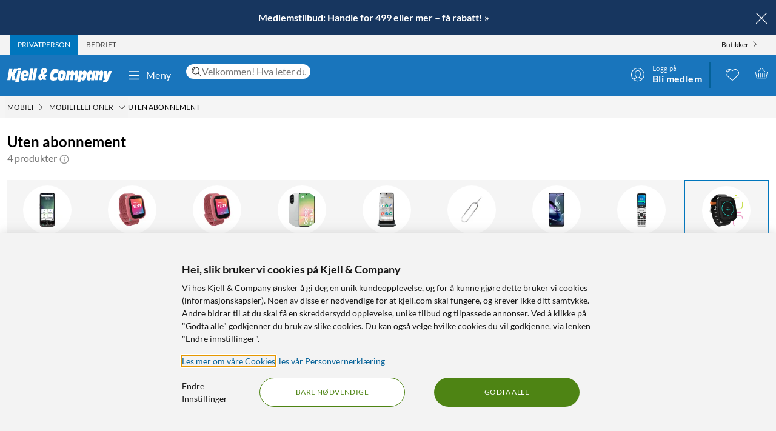

--- FILE ---
content_type: text/html; charset=utf-8
request_url: https://www.kjell.com/no/produkter/mobilt/mobiltelefoner/uten-abonnement
body_size: 52405
content:
<!DOCTYPE html>
<html lang="nb">
<head>
    <meta charset="utf-8" />
    <meta name="viewport" content="width=device-width, initial-scale=1.0">

    <link rel="apple-touch-icon" sizes="180x180" href="/favicons/apple-touch-icon.png?v=9B0vrx2Ywn">
    <link rel="icon" type="image/png" sizes="32x32" href="/favicons/favicon-32x32.png?v=9B0vrx2Ywn">
    <link rel="icon" type="image/png" sizes="16x16" href="/favicons/favicon-16x16.png?v=9B0vrx2Ywn">
    <link rel="mask-icon" href="/favicons/safari-pinned-tab.svg?v=9B0vrx2Ywn" color="#5bbad5">
    <link rel="shortcut icon" href="/favicons/favicon.ico?v=9B0vrx2Ywn">
    <meta name="apple-mobile-web-app-title" content="Kjell &amp; Company">
    <meta name="application-name" content="Kjell &amp; Company">
    <meta name="msapplication-TileColor" content="#da532c">
    <meta name="msapplication-config" content="/favicons/browserconfig.xml?v=9B0vrx2Ywn">
    <meta name="theme-color" content="#f3f3f3">

    <link rel="manifest" href="/manifest">

    <link rel="preconnect" href="https://stats.g.doubleclick.net">
    <link rel="preconnect" href="https://www.google.com">
    <link rel="preconnect" href="https://adservice.google.com">
    <link rel="preconnect" href="https://www.google.se">
    <link rel="preconnect" href="https://www.google-analytics.com">
    <link rel="preconnect" href="https://googleads.g.doubleclick.net">
    <link rel="preconnect" href="https://adservice.google.se">
    <link rel="preconnect" href="https://www.googleadservices.com">
    <link rel="preconnect" href="https://www.facebook.com">
    <link rel="preconnect" href="https://connect.facebook.net">
    <link rel="preconnect" href="https://cx.atdmt.com">
    <link rel="preconnect" href="https://www.googletagmanager.com">

    <title>Uten abonnement - Mobiltelefoner | Kjell & Company</title><link rel="stylesheet" type="text/css" href="/assets/browser.bundle.8a8d0e2e567570b81730.css" />
<meta name="description" content="Kjøp Uten abonnement online på kjell.com. Rask levering og fri frakt fra 999 kroner, eller reserver og hent i din Kjell & Company-butikk samme dag." data-dynamic="1" />
<meta name="robots" content="index,follow" data-dynamic="1" />
<meta property="og:url" content="https://www.kjell.com/no/produkter/mobilt/mobiltelefoner/uten-abonnement" data-dynamic="1" />
<meta property="og:type" content="website" data-dynamic="1" />
<meta property="og:title" content="Uten abonnement - Mobiltelefoner" data-dynamic="1" />
<meta property="og:description" content="Kjøp Uten abonnement online på kjell.com. Rask levering og fri frakt fra 999 kroner, eller reserver og hent i din Kjell & Company-butikk samme dag." data-dynamic="1" />

                <script>
                if (!('Promise' in window && Promise.prototype.finally)) {
                    document.write('<' + 'script src="/assets/polyfills.bundle.33616e7723c57c381b5a.js" onerror="window.rg4js&&window.rg4js(\'send\', new Error(\'Failed to load: /assets/polyfills.bundle.33616e7723c57c381b5a.js\'))"></' + 'script>');
                }
                </script>
                <script>
                window.scopeReady = new Promise(function (res, rej) { window.resolveScopeReady = res; window.rejectScopeReady = rej; });
                </script>
            <link rel="canonical" href="https://www.kjell.com/no/produkter/mobilt/mobiltelefoner/uten-abonnement" id="link-canonical" />
<script src="/assets/browser.bundle.6c07cab59c5bceccfe0e.js" async></script>
<script src="/assets/vendor.chunk.1eb4b3d893c015262a28.js" async></script>
<link rel="stylesheet" type="text/css" href="/assets/browser.bundle.8a8d0e2e567570b81730.css" />
<link rel="preload" href="/assets/lato-v24-latin-300.716309aab2bca045f9627f63ad79d0bf.woff2" as="font" crossorigin="anonymous" />
<link rel="preload" href="/assets/lato-v24-latin-700.de69cf9e514df447d1b0bb16f49d2457.woff2" as="font" crossorigin="anonymous" />
<link rel="preload" href="/assets/lato-v24-latin-regular.e1b3b5908c9cf23dfb2b9c52b9a023ab.woff2" as="font" crossorigin="anonymous" />


    <style data-glitz>.a{background-color:white}.b{flex-direction:column;-webkit-box-orient:vertical;-webkit-box-direction:normal}.c{display:-webkit-box;display:-moz-box;display:-ms-flexbox;display:-webkit-flex;display:flex}.d{min-height:100vh}.e{height:1px}.f{width:1px}.g{position:absolute}.h{padding-bottom:0}.i{padding-top:0}.j{padding-right:0}.k{padding-left:0}.l{overflow:hidden}.m{margin-bottom:0}.n{margin-top:0}.o{margin-right:0}.p{margin-left:0}.q{clip:rect(0 0 0 0)}.t{border-radius:0}.u{transform:translate(0, -100%)}.v{inset:0 0 auto 0}.y{pointer-events:none}.z{opacity:0}.a0{font-size:12px}.a1{line-height:1.5rem}.a2{padding-right:48px}.a3{padding-left:48px}.a4{padding-bottom:12px}.a5{padding-top:12px}.a6{height:48px}.a9{background-color:#0076bd}.aa{color:white}.ab{transition-timing-function:ease-out}.ac{transition-duration:200ms}.ae{transition-property:color, background-color;-webkit-transition-property:color, background-color;-moz-transition-property:color, background-color}.af{letter-spacing:0.4px}.ag{white-space:nowrap}.ah{vertical-align:text-bottom}.ai{text-transform:uppercase}.aj{justify-content:center;-webkit-box-pack:center}.ak{align-items:center;-webkit-box-align:center}.al{max-width:100%}.am{display:-webkit-inline-box;display:-moz-inline-box;display:-ms-inline-flexbox;display:-webkit-inline-flex;display:inline-flex}.an{cursor:pointer}.ao{text-align:inherit}.ap{text-decoration:none}.aq{user-select:none;-webkit-user-select:none;-ms-user-select:none}.ar{border-bottom-width:0}.as{border-top-width:0}.at{border-right-width:0}.au{border-left-width:0}.av{font-weight:inherit}.aw{font-variant:inherit}.ax{font-style:inherit}.ay{font-family:inherit}.az{height:100px}.b0{z-index:7}.b1{position:relative}.b2{will-change:opacity}.b3{transition-timing-function:ease-in-out}.b4{transition-property:opacity;-webkit-transition-property:opacity;-moz-transition-property:opacity}.b5{z-index:14}.b6{width:100%}.b7{height:100%}.b8{left:0}.b9{bottom:0}.ba{right:0}.bb{top:0}.bc{position:fixed}.bd{background-color:black}.be{top:100px}.bf{background-color:rgba(0, 102, 181, .90)}.bg{min-height:48px}.bh{color:#ffffff}.bi{background-color:#17365f}.bj{padding-bottom:4px}.bk{padding-top:4px}.bl{max-height:100%}.bm{text-align:center}.bn{font-size:16px}.bo{margin-right:auto}.bp{margin-left:auto}.bq{width:1400px}.br{flex-basis:100%}.bs{flex-grow:1;-webkit-box-flex:1}.bt{flex-shrink:1}.bu{padding-right:8px}.bv{padding-left:8px}.bw{-webkit-line-clamp:2}.bx{-webkit-box-orient:vertical}.by{display:-webkit-box}.bz{padding-right:12px}.c0{padding-left:12px}.c1{flex-basis:auto}.c2{flex-grow:0;-webkit-box-flex:0}.c3{flex-shrink:0}.c4{color:#161616}.c5{background-color:transparent;background-color:initial}.c6{font-size:inherit}.c7{font-size:1.5em}.c8{padding-right:4px}.c9{padding-left:4px}.ca{height:32px}.cb{background-color:#f3f3f3}.cc{justify-content:space-between;-webkit-box-pack:justify}.cd{max-width:calc(100% - 24px)}.cg{border-right-width:1px}.ch{border-right-style:solid}.ci{border-right-color:transparent}.cj{border-left-width:1px}.ck{border-left-style:solid}.cl{border-left-color:transparent}.cm{transition-delay:.25s}.cn{opacity:1}.cr{border-right-color:#8a8a8a}.cs{color:#454545}.cw{flex-direction:row;-webkit-box-orient:horizontal;-webkit-box-direction:normal}.cx{text-decoration:underline}.cy{margin-left:4px}.cz{margin-bottom:1px}.d0{transform:rotate(270deg)}.d1{height:68px}.d2{height:auto}.d3{padding-top:10px}.d8{color:inherit}.d9{fill:#fffffe}.da{margin-left:12px}.db{text-transform:none}.dc{min-width:48px}.de{margin-right:8px}.df{margin-right:24px}.dg{margin-left:24px}.dh{min-width:300px}.di{max-width:900px}.dj{height:36px}.dk{color:#232323}.dl{inset:0}.dn{border-top-right-radius:12px}.do{border-top-left-radius:12px}.dp{border-bottom-right-radius:12px}.dq{border-bottom-left-radius:12px}.dr{column-gap:8px}.ds{font-size:18px}.f4{cursor:inherit}.f8{background-color:initial}.f9{line-height:inherit}.fa{display:inline-block}.fb{height:42px}.fc{margin-right:-12px}.ff{line-height:1.3}.fg{text-transform:initial}.fh{font-weight:300}.fi{align-items:flex-start;-webkit-box-align:start}.fj{text-overflow:ellipsis}.fk{font-weight:700}.fl{background-color:#046198}.fm{margin-right:12px}.fn{width:2px}.fw{top:48px}.fx{color:#af0917}.fy{margin-bottom:12px}.fz{margin-top:12px}.g0{font-size:14px}.g1{background-color:rgba(244, 244, 244, .90)}.g2{z-index:3}.g3{min-width:0}.g4{margin-left:-4px}.g5{list-style:none}.g7{z-index:2}.gb{padding-bottom:8px}.gc{padding-top:8px}.gg{max-width:150px}.gh{width:12px}.gi{height:12px}.gj{margin-bottom:48px}.gk{padding-top:24px}.gs{line-height:1.5}.gu{opacity:0.9}.gv{color:#666666}.gw{color:#8a8a8a}.gx{min-height:140px}.h1{margin-bottom:24px}.h2{margin-bottom:-16px}.h3{padding-bottom:16px}.h4{scrollbar-width:none}.h5{-ms-overflow-style:none}.h6{will-change:scroll-position}.h7{-webkit-overflow-scrolling:touch}.h8{overflow-y:hidden}.h9{overflow-x:auto}.ha{gap:12px}.hb{flex-wrap:nowrap;-webkit-box-lines:nowrap}.hl{scroll-snap-align:start}.hm{transition-timing-function:ease}.hn{transition-duration:.15s}.ho{transition-property:border-color, box-shadow;-webkit-transition-property:border-color, box-shadow;-moz-transition-property:border-color, box-shadow}.hp{border-bottom-color:transparent}.hq{border-bottom-style:solid}.hr{border-bottom-width:1px}.hs{border-top-color:transparent}.ht{border-top-style:solid}.hu{border-top-width:1px}.hv{flex-basis:140px}.hw{height:140px}.hx{width:140px}.i1{grid-template-columns: 1fr 5fr;-ms-grid-columns: 1fr 5fr}.i2{grid-column-gap:24px}.i3{display:-ms-grid;display:grid}.i4{min-width:200px}.i5{border-bottom-color:#e7e7e7}.i6{max-width:230px}.i7{font-weight:bolder}.i8{font-size:24px}.i9{width:inherit}.ia{text-align:left}.ib{white-space:pre-wrap}.ic{margin-bottom:auto}.id{order:1}.ie{padding-top:2px}.if{margin-right:4px}.ih{transition-property:transform;-webkit-transition-property:transform;-moz-transition-property:transform}.ii{box-sizing:content-box}.ij{max-width:200px}.ik{transform-origin:center top}.il{transform:scaleY(0)}.im{top:100%}.io{opacity:0.6}.ip{cursor:default}.iu{clip-path:inset(100%);-webkit-clip-path:inset(100%)}.iv{margin-bottom:-1px}.iw{margin-top:-1px}.ix{margin-right:-1px}.iy{margin-left:-1px}.iz{line-height:1}.j0{margin-left:8px}.j2{color:#9b9b9b}.j7{border-bottom-width:thin}.j8{border-bottom-color:#f3f3f3}.j9{height:37px}.ja{order:2}.jg{grid-row-gap:8px}.jm{grid-template-columns:repeat(auto-fill, minmax(130px, 1fr));-ms-grid-columns:repeat(auto-fill, minmax(130px, 1fr))}.jn{padding-bottom:48px}.k2{border-radius:16px}.k3{z-index:1}.k5{text-decoration:inherit}.k6{border-radius:8px}.k7{border-top-right-radius:8px}.k8{border-top-left-radius:8px}.kc{display:contents}.kd{object-fit:contain}.ke{margin-top:auto}.kf{display:block}.kh{height:160px}.ki{transition-timing-function:ease-in}.kj{transition-duration:300ms}.kk{min-height:20px}.kl{margin-bottom:4px}.km{flex-wrap:wrap;-webkit-box-lines:multiple}.kn{margin-left:-2px}.ko{color:#0076bd}.kp{font-weight:400}.ks{color:#4a4a4a}.ku{align-items:baseline;-webkit-box-align:baseline}.kv{line-height:20px}.kw{font-size:20px}.kx{margin-top:8px}.ky{padding-left:1em}.kz{overflow-wrap:break-word}.l0{text-indent:-1em}.l1{list-style-position:inside}.l2{background-color:#454545}.l3{height:6px}.l4{width:6px}.l5{border-radius:50%}.l6{border-top-color:#e7e7e7}.l7{align-items:start;-webkit-box-align:start}.l8{margin-top:4px}.l9{font-size:8px}.la{vertical-align:middle}.lb{color:#4e8414}.lc{padding-bottom:2px}.ld{background-color:rgba(255,255,255,.9)}.le{right:8px}.lf{top:12px}.lg{height:24px}.lj{order:3}.lk{order:4}.ll{width:992px}.ln{background-color:#e7e7e7}.lr{margin-bottom:8px}.ls{margin-top:48px}.lt{font-size:36px}.lu{max-width:507px}.lv{margin-top:24px}.lw{width:-webkit-fit-content;width:-moz-fit-content;width:fit-content}.ly{background-color:#4e8414}.lz{border-radius:100vw}.m0{padding-bottom:24px}.m1{justify-content:space-around;-webkit-box-pack:justify}.m2{letter-spacing:0.03em}.m3{list-style-type:none}.m4{gap:24px}.m5{object-fit:cover}.m6{height:unset}.m8{width:24px}.m9{row-gap:24px}.ma{column-gap:48px}.md{height:20px}.mf{height:50px}.mg{width:50px}.mi{z-index:99}.r:focus{z-index:15}.s:focus{transform:translate(0, 0)}.f6:focus{outline-style:none}.f7:focus{outline-width:0}.fq:focus{transform:scale(1)}.w:focus-visible{pointer-events:auto}.x:focus-visible{opacity:1}.d5:focus-visible{outline-color:white}.g6:focus-visible{outline-offset:-2px}.a7:hover{background-color:#046198}.a8:hover{color:white}.d6:hover{text-decoration:none}.d7:hover{color:inherit}.dd:hover{background-color:transparent;background-color:initial}.fd:hover{text-decoration:underline}.fe:hover{cursor:pointer}.hh:hover{border-bottom-color:#e7e7e7}.hi:hover{border-top-color:#e7e7e7}.hj:hover{border-right-color:#e7e7e7}.hk:hover{border-left-color:#e7e7e7}.ig:hover{color:#727272}.j1:hover{opacity:0.8}.k4:hover{text-decoration:inherit}.kt:hover{color:#161616}.lh:hover{fill:#af0917}.li:hover{filter:opacity(0.8)}.lx:hover{background-color:#447312}.m7:hover{font-weight:700}.co:first-child{border-left-width:1px}.cp:first-child{border-left-style:solid}.cq:first-child{border-left-color:#8a8a8a}.in:first-child{margin-top:0}.dt::-webkit-search-results-decoration{display:none}.du::-webkit-search-results-button{display:none}.dv::-webkit-search-cancel-button{display:none}.dw::-webkit-search-decoration{display:none}.dx:-webkit-autofill:focus{transition-timing-function:ease-in-out}.dy:-webkit-autofill:focus{transition-duration:0s}.dz:-webkit-autofill:focus{transition-property:background-color;-webkit-transition-property:background-color;-moz-transition-property:background-color}.e0:-webkit-autofill:focus{transition-delay:5000s}.e1:-webkit-autofill:focus{-webkit-box-shadow:0 0 0px 1000px white inset}.e2:-webkit-autofill:focus{-webkit-text-fill-color:#232323}.e3:-webkit-autofill:focus{font-weight:inherit}.e4:-webkit-autofill:focus{font-variant:inherit}.e5:-webkit-autofill:focus{font-style:inherit}.e6:-webkit-autofill:focus{font-size:inherit}.e7:-webkit-autofill:focus{font-family:inherit}.e8:-webkit-autofill:hover{transition-timing-function:ease-in-out}.e9:-webkit-autofill:hover{transition-duration:0s}.ea:-webkit-autofill:hover{transition-property:background-color;-webkit-transition-property:background-color;-moz-transition-property:background-color}.eb:-webkit-autofill:hover{transition-delay:5000s}.ec:-webkit-autofill:hover{-webkit-box-shadow:0 0 0px 1000px white inset}.ed:-webkit-autofill:hover{-webkit-text-fill-color:#232323}.ee:-webkit-autofill:hover{font-weight:inherit}.ef:-webkit-autofill:hover{font-variant:inherit}.eg:-webkit-autofill:hover{font-style:inherit}.eh:-webkit-autofill:hover{font-size:inherit}.ei:-webkit-autofill:hover{font-family:inherit}.ej:-webkit-autofill{transition-timing-function:ease-in-out}.ek:-webkit-autofill{transition-duration:0s}.el:-webkit-autofill{transition-property:background-color;-webkit-transition-property:background-color;-moz-transition-property:background-color}.em:-webkit-autofill{transition-delay:5000s}.en:-webkit-autofill{-webkit-box-shadow:0 0 0px 1000px white inset}.eo:-webkit-autofill{-webkit-text-fill-color:#232323}.ep:-webkit-autofill{font-weight:inherit}.eq:-webkit-autofill{font-variant:inherit}.er:-webkit-autofill{font-style:inherit}.es:-webkit-autofill{font-size:inherit}.et:-webkit-autofill{font-family:inherit}.eu::-webkit-outer-spin-button{margin-bottom:0}.ev::-webkit-outer-spin-button{margin-top:0}.ew::-webkit-outer-spin-button{margin-right:0}.ex::-webkit-outer-spin-button{margin-left:0}.ey::-webkit-outer-spin-button{-webkit-appearance:none}.ez::-webkit-inner-spin-button{margin-bottom:0}.f0::-webkit-inner-spin-button{margin-top:0}.f1::-webkit-inner-spin-button{margin-right:0}.f2::-webkit-inner-spin-button{margin-left:0}.f3::-webkit-inner-spin-button{-webkit-appearance:none}.f5:disabled{color:#161616}.fo:visited{transform:scale(1)}.fp:active{transform:scale(1)}.gd:not(:hover){text-decoration:inherit}.hc:focus-within{box-shadow:0 0 0 2px rgba(0,0,0,0.15) inset}.hd:focus-within{border-bottom-color:#888}.he:focus-within{border-top-color:#888}.hf:focus-within{border-right-color:#888}.hg:focus-within{border-left-color:#888}.iq:focus-within{outline-offset:-2px}.ir:focus-within{outline-color:black}.is:focus-within{outline-width:2px}.it:focus-within{outline-style:solid}.j3:not(:disabled):hover{cursor:pointer}.j4:not(:disabled):hover{background-color:#0076bd}.j5:not(:disabled):hover{color:white}.j6:not(:disabled):hover{text-decoration:none}.k9:before{padding-top:100%}.ka:before{float:left}.kb:before{content:""}</style><style data-glitz media="(hover: hover)">.fr{will-change:transform}.fs{transition-timing-function:ease}.ft{transition-duration:200ms}.fu{transition-property:transform;-webkit-transition-property:transform;-moz-transition-property:transform}.ce:hover{color:white}.cf:hover{text-decoration:underline}.ct:hover{color:#161616}.cu:hover{color:#454545}.cv:hover{cursor:pointer}.dm:hover{background-color:#f3f3f3}.fv:hover{transform:scale(1.08)}.ge:hover{color:#727272}</style><style data-glitz media="(max-width: 767px)">.gy{margin-bottom:24px}.gz{margin-right:12px}.h0{margin-left:12px}</style><style data-glitz media="(max-width: 991px)">.hz{flex-direction:column-reverse;-webkit-box-orient:vertical;-webkit-box-direction:reverse}.i0{display:-webkit-box;display:-moz-box;display:-ms-flexbox;display:-webkit-flex;display:flex}.jb{padding-bottom:12px}.jc{padding-top:12px}.jd{padding-right:12px}.je{padding-left:12px}.jf{background-color:#f3f3f3}.lo{margin-left:12px}.lp{z-index:2}.lq{max-width:320px}.mb{min-width:100px}.mc{margin-right:unset}.mh{width:240px}</style><style data-glitz media="(hover: hover) and (min-width: 992px)">.jo:hover:before{opacity:1}.jp:hover{z-index:1}.jq:before{border-radius:8px}.jr:before{transition-timing-function:ease-out}.js:before{transition-duration:300ms}.jt:before{transition-property:opacity;-webkit-transition-property:opacity;-moz-transition-property:opacity}.ju:before{opacity:0}.jv:before{box-shadow:0 4px 16px 0 rgba(179, 179, 179, 0.5)}.jw:before{bottom:0}.jx:before{right:0}.jy:before{left:0}.jz:before{top:0}.k0:before{position:absolute}.k1:before{content:""}</style><style data-glitz media="(min-width: 400px)">.jl{grid-template-columns:repeat(auto-fill, minmax(170px, 1fr));-ms-grid-columns:repeat(auto-fill, minmax(170px, 1fr))}</style><style data-glitz media="(min-width: 768px)">.g8{padding-bottom:8px}.g9{padding-top:8px}.ga{margin-top:2px}.gf{max-width:300px}.jk{grid-template-columns:repeat(auto-fill, minmax(170px, 1fr));-ms-grid-columns:repeat(auto-fill, minmax(170px, 1fr))}.kg{height:200px}</style><style data-glitz media="(min-width: 992px)">.gl{margin-bottom:0}.gm{margin-top:0}.gn{margin-right:0}.go{margin-left:0}.gp{text-align:left}.gq{font-size:24px}.gr{line-height:1.3}.gt{padding-bottom:24px}.hy{margin-top:24px}.jh{padding-right:12px}.ji{padding-left:12px}.jj{grid-template-columns:repeat(auto-fill, minmax(198px, 1fr));-ms-grid-columns:repeat(auto-fill, minmax(198px, 1fr))}.kq{margin-right:4px}.kr{color:#454545}.lm{justify-content:space-around;-webkit-box-pack:justify}.me{margin-right:unset}</style><style data-glitz media="(min-width: 1400px)">.d4{padding-right:12px}</style>
    <script>
  window.dataLayer = window.dataLayer || [];
  window.dataLayer.push({
    originalLocation: document.location.protocol + '//' +
                      document.location.hostname +
                      document.location.pathname +
                      document.location.search
  });
</script>
</head>
<body>
    <noscript><iframe src = "https://www.googletagmanager.com/ns.html?id=GTM-5B3NN4Q" height = "0" width = "0" style = "display:none;visibility:hidden" ></iframe></noscript>

    <div>
        <style>
            #not-supported {
                display: none;
            }

            body.oldbrowser #not-supported {
                display: block;
                width: 100%;
                background: black;
                color: white;
                padding: 15px;
                position: fixed;
                bottom: 0;
                z-index: 11;
                opacity: 0.8;
                pointer-events: none;
            }
        </style>
        <style media="screen and (max-width : 360px) and (-webkit-max-device-pixel-ratio : 2)">
            body.oldbrowser #not-supported {
                position: absolute;
                -webkit-transform: translateZ(0);
            }
        </style>
        <style media="screen and (max-width : 992px)">
            body.oldbrowser #not-supported {
                bottom: 92px;
            }
        </style>
        <div id="container"><div id="content-container" class="a b c d"><div id="global-live-region" role="status" aria-live="polite" aria-atomic="true" class="e f g h i j k l m n o p q"></div><span tabindex="-1" id="top-content-container"></span><button aria-label="Hopp til innhold" type="button" class="r s t u v g w x y z a0 a1 a2 a3 a4 a5 a6 a7 a8 a9 aa l ab ac ae af ag ah ai aj ak al am an ao ap aq ar as at au av aw ax ay">Hopp til innhold</button><div data-test-id="hdr_con" class="az b0 b1"><div class="y z b2 b3 ac b4 b5 b6 b7 b8 b9 ba bb bc bd"></div><div class="b6"><div class="be aa bf b6 bc"></div><div class="aa bf b6 bc"><div><header><div class=""><div><div class="bg bh bi ak c l"><div class="bj bk bl bm bn b6 al bo bp"><div appearance="2" class="ak c bq al bo bp"><div class="br bs bt bj bk bu bv l bw bx by b7"><p style="text-align:center;margin-bottom:0;font-size:16px"><a style="color:#ffffff;text-decoration:none;font-weight:600" href="/no/kampanjer/medlemstilbud/adventstilbud" data-scope-link="true"> Medlemstilbud: Handle for 499 eller mer – få rabatt! » </a></p></div><button class="a4 a5 bz c0 c1 c2 c3 c4 an c5 ao ap aq ar as at au av aw ax c6 ay"><svg aria-hidden="true" width="1em" height="1em" fill="currentColor" role="img" class="bh c7 am" viewBox="0 0 24 24"><path d="M3.186 20.814a.62.62 0 00.45.186.62.62 0 00.448-.186L12 12.898l7.916 7.916a.62.62 0 00.449.186.636.636 0 00.45-1.084L12.897 12l7.916-7.916a.636.636 0 00-.898-.898L12 11.102 4.084 3.186a.636.636 0 00-.898.898L11.102 12l-7.916 7.916a.636.636 0 000 .898z"></path></svg></button></div></div></div></div></div><div aria-labelledby="top-header" class="a0 c8 c9 c4 ca cb"><div id="top-header" aria-label="Handle som Privat, bedrift eller velg butikk" appearance="2,4" class="a0 ca ak cc c bq cd bo bp"><div role="tablist" class="b7 c"><button aria-labelledby="private_customer" role="tab" aria-selected="true" class="ce cf aa a9 ai bz c0 cg ch ci cj ck cl ak c an ao ap aq h i ar as av aw ax c6 ay"><span id="private_customer" class="b2 cm ab ac b4 cn">Privatperson</span></button><button aria-labelledby="company_customer" role="tab" aria-selected="false" class="co cp cq cg ch cr cs ct cf ai bz c0 cj ck cl ak c an c5 ao ap aq h i ar as av aw ax c6 ay"><span id="company_customer" class="b2 cm ab ac b4 cn">Bedrift</span></button></div><div class="b7 c"><button type="button" data-test-id="hdr_store-btn" aria-labelledby="store_name store_select" aria-expanded="false" class="bz c0 ak c cu cf c4 co cp cq cg ch cr cv c6 bj bk cw cx an c5 ao aq ar as au av aw ax ay"><span id="store_select">Butikker</span><svg aria-hidden="true" width="1em" height="1em" fill="currentColor" role="img" class="cy cz a0 d0 am" viewBox="0 0 24 24"><path d="M21.8 7.4a.7.7 0 00-1 0L12.3 16 3.7 7.4a.7.7 0 00-1 1l9 9 .6.2c.1 0 .3 0 .4-.2l9-9c.4-.3.4-.7 0-1z"></path></svg></button></div></div></div><div role="navigation" aria-labelledby="bottom-header" appearance="2,4" class="d1 bq cd bo bp"><div id="bottom-header" aria-label="Meny, søkefelt, min profil, ønskeliste og handlekurv" class="d2 d3 b1 cc ak c"><a tabindex="0" aria-label="Gå til Kjell &amp; Companys startside" rel="home" class="d4 d5 d6 d7 d8 bz" data-scope-link="true" href="/no/"><div class="b7 b aj c b1"><svg aria-label="Kjell &amp; Company-logo" role="img" class="d9" width="173" height="24" viewBox="0 0 173 24"><path d="M22.145 0c.619 0 .937.19.937.57 0 .217-.213 1.52-.372 2.308-.158.787-.988.814-2.507.814h-.812c-1.27 0-1.924-.027-1.924-.651 0-.407.088-1.14.211-1.765C17.926.19 18.014 0 19.815 0h2.33zM66.75 10.891l-3.882 4.419 1.421 4.467h-4.807l-.463-1.539c-1.04 1.085-2.677 2.07-4.114 2.07-1.932 0-3.75-1.263-3.75-4.62 0-4.191 2.825-5.53 5.237-6.489-.561-1.413-.876-3.105-.876-4.19 0-3.788 3.552-4.394 5.452-4.394 2.032 0 4.478.48 4.478 3.888 0 2.248-1.372 3.737-4.28 5.504l.463 1.414.397-.53h4.724zm-8.733 4.859l-.864-2.827c-1.289.866-1.631 1.375-1.631 2.521 0 .714.375 1.171.815 1.171.571 0 1.141-.432 1.68-.865zm3.119-11.156c0-1.057-.424-1.517-.965-1.517-.585 0-.906.623-.906 1.653 0 .731.277 1.896.54 2.655.585-.515 1.331-1.788 1.331-2.79zM78.762 15.65c1.318 0 2.602-.453 3.903-.782l-.924 5.148c-2.312.757-4.743.908-5.89.908-3.682 0-5.359-1.06-5.359-5.223 0-2.624.959-8.807 2.534-11.305 1.404-2.17 3.613-2.549 5.547-2.549 2.106 0 4.195.404 6.267 1.034l-1.08 5.956c-1.061-.227-1.968-.353-2.96-.353-1.525 0-2.911.176-3.819 1.438-.446.63-.89 1.867-.89 3.407 0 1.791.821 2.321 2.67 2.321zm17.931-6.641c0 2.516-.422 4.853-1.114 7.113-1.283 4.108-3.477 4.802-6.314 4.802-2.75 0-6.296-.308-6.296-5.675 0-2.594.658-5.7 1.57-7.833.878-2.028 2.093-3.107 5.976-3.107 2.143 0 6.178.077 6.178 4.7zm-4.99 2.588c0-1.338-.384-1.75-1.688-1.75-1.537 0-2.04 2.471-2.055 4.712 0 1.004.501 1.442 1.487 1.442 1.738 0 2.256-2.807 2.256-4.404zm25.243-1l-1.685 9.712h-4.858l1.036-5.572c.15-.818.383-1.892.383-2.35 0-.845-.584-1.126-1.034-1.126-1.168 0-1.403.844-1.803 3.246l-1.002 5.802h-4.738l1.034-5.572c.15-.818.384-1.892.384-2.35 0-.845-.584-1.126-1.034-1.126-1.169 0-1.403.844-1.803 3.246l-1.001 5.802h-4.756l2.702-15.463h4.824l-.735 3.63h.034c.901-2.735 2.17-4.167 4.256-4.167 2.052 0 2.97.818 2.97 4.166h.034c.684-2.632 2.152-4.166 4.122-4.166 1.635 0 3.003 1.125 3.003 3.348 0 .895-.184 2.07-.333 2.94zm29.03-5.749l-2.853 15.537h-4.956l.628-3.132h-.035c-.9 2.54-2.444 3.671-4.31 3.671-1.902 0-3.446-1.156-3.446-4.34 0-2.542.542-4.982 1.035-7.165.797-3.492 2.563-5.11 4.923-5.11 2.138 0 3.36.95 3.429 4.007h.033l.595-3.468h4.956zm-6.239 7.018c0-1.078-.674-1.403-1.295-1.403-1.437 0-1.88.977-2.288 2.807-.09.4-.16.827-.16 1.202 0 1.203.603 1.529 1.348 1.529 1.295 0 1.917-1.103 2.235-2.707.071-.476.16-.877.16-1.428zm18.353-.81l-1.63 9.253h-4.976l.84-4.677c.165-.92.445-2.48.445-3.067 0-.997-.445-1.304-.972-1.304-.922 0-1.367.435-1.763 2.787l-1.054 6.26h-4.876l2.652-15.462h4.778l-.626 3.63h.032c1.006-2.889 2.307-4.167 4.399-4.167 1.647 0 3.113.895 3.113 3.578 0 1.022-.164 2.096-.362 3.17zm14.71-6.132l-6.665 15.57C165.109 22.89 164.083 24 161.657 24h-3.829l.7-3.886h2.65v-.05c-.838-.909-.94-1.716-1.043-3.129l-.922-12.012h4.802l.103 9.312h.034l2.99-9.312h5.658zM22.458 4.408l-2.873 16.186C19.194 22.822 18.7 24 15.504 24c-.85 0-1.734-.077-2.55-.307l.613-3.56h-5.32l-1.786-7.35h-.034l-1.19 7.35H0L3.128 1.846h5.305L7.124 9.12h.034l3.775-7.274h6.596l-6.07 9.759 2.334 7.963c.084.013.201.027.334.027.493 0 .73-.307.867-1.075l2.5-14.112c.594.128 1.564.23 2.532.23h.035c1.07 0 1.802-.102 2.397-.23zM43.044 1.23l-3.297 19.077h-4.813L38.231 1.23h4.813zm1.424 0h4.814l-3.297 19.077h-4.812L44.468 1.23zM26.966 14.195c-.068.334-.085.59-.085.822 0 1.669 1.367 1.72 2.448 1.72 1.587 0 3.14-.539 4.643-1.027l-1.317 4.083c-1.824.72-3.73 1.13-5.622 1.13-2.312 0-5.2-.334-5.2-4.879 0-3.39.996-7.19 1.942-8.911 1.503-2.723 3.325-2.825 5.52-2.825 4.525 0 6.263 1.206 6.263 5.393 0 .899-.54 3.467-.843 4.494h-7.75zm.482-3.733h3.639c.052-.426.104-.781.104-1.136 0-1.065-.87-1.326-1.323-1.326-1.218 0-1.897.474-2.42 2.462zm103.556-2.15c0 1.521-.153 2.763-.508 4.816-.71 4.055-1.914 7.577-5.3 7.577-1.202 0-3.353-.025-3.574-3.623h-.033L120.387 24h-4.98l3.506-19.16h4.877l-.66 3.422h.034c1.05-2.56 2.269-3.954 4.487-3.954 2.185 0 3.353 1.293 3.353 4.005zm-5.615 3.653c0-1.053-.55-1.503-1.178-1.503-1.543 0-1.941 2.305-1.941 4.06 0 1.027.291 1.478 1.04 1.478 1.315 0 2.08-1.78 2.08-4.035z"></path></svg></div></a><button data-test-id="main-menu-button" aria-label="Meny" aria-expanded="false" type="button" class="da db bn j k dc bm a1 a4 a5 a6 dd d7 c5 d8 l b1 ab ac ae af ag ah aj ak al am an ap aq ar as at au av aw ax ay"><svg aria-hidden="true" width="1em" height="1em" fill="currentColor" role="img" class="de c7 am" viewBox="0 0 24 24"><path d="M20.5 17.793c.276 0 .5.313.5.7 0 .387-.224.7-.5.7h-17c-.276 0-.5-.313-.5-.7 0-.387.224-.7.5-.7zm-17-6.276h17c.276 0 .5.314.5.7 0 .348-.181.637-.419.691l-.081.01h-17c-.276 0-.5-.314-.5-.7 0-.349.181-.637.419-.692l.081-.009h17zm0-6.276h17c.276 0 .5.314.5.7 0 .348-.181.637-.419.691l-.081.01h-17c-.276 0-.5-.314-.5-.7 0-.349.181-.637.419-.691l.081-.01h17z"></path></svg>Meny</button><div class="df dg bs dh di"><form action="/no/sok" role="search" class="b6 b1 dj bn dk"><div class="dl g c"><div class="dm bu bv bs l dn do dp dq ak dr c a b1"><svg aria-hidden="true" width="1em" height="1em" fill="currentColor" role="img" class="c3 c4 ds am" viewBox="0 0 24 24"><path d="M21.697 21.525a.584.584 0 01-.821 0l-5.487-5.429a8.098 8.098 0 01-5.28 1.946C5.64 18.042 2 14.444 2 10.022 2 5.598 5.638 2 10.11 2c4.466 0 8.1 3.599 8.1 8.021a7.9 7.9 0 01-2 5.263l5.487 5.428a.57.57 0 010 .813zM17.073 10.02c0-3.8-3.126-6.891-6.964-6.891-3.841 0-6.968 3.091-6.968 6.891s3.127 6.892 6.968 6.892a6.956 6.956 0 004.924-2.02 6.812 6.812 0 002.04-4.872zM9.89 5.62c-2.348.376-4.052 2.357-4.052 4.71 0 .197.015.414.054.673a.483.483 0 01-.414.542c-.02.004-.043.004-.066.004a.479.479 0 01-.477-.41 5.293 5.293 0 01-.066-.81c0-2.824 2.047-5.204 4.865-5.652a.479.479 0 01.156.944z"></path></svg><input type="search" tabindex="0" aria-label="Velkommen! Hva leter du etter i dag?" placeholder="Velkommen! Hva leter du etter i dag?" name="q" autoComplete="off" value="" maxLength="80" minLength="2" aria-required="true" required="" data-test-id="search-input" class="dt du dv dw dx dy dz e0 e1 e2 e3 e4 e5 e6 e7 e8 e9 ea eb ec ed ee ef eg eh ei ej ek el em en eo ep eq er es et eu ev ew ex ey ez f0 f1 f2 f3 f4 av aw ax c6 ay f5 f6 f7 f8 d8 f9 ar as at au h i j k m n o p b6 fa"/></div></div></form></div><div class="ak c fb fc"><div class="b1"><button data-test-id="user-button" aria-labelledby="login_label register_label" aria-expanded="false" aria-label="Logg på" type="button" class="fd fe bn j k dc bm a1 a4 a5 a6 dd d7 c5 d8 ab ac ae af ag ah ai aj ak al am an ap aq ar as at au av aw ax ay"><div class="b1"><svg aria-hidden="true" width="1em" height="1em" fill="currentColor" role="img" class="c7 am" viewBox="0 0 24 24"><path d="M11.933 23.185C5.903 23.185 1 18.208 1 12.09 1 5.976 5.904 1 11.933 1c6.03 0 10.937 4.976 10.937 11.09 0 6.118-4.908 11.095-10.937 11.095zm6.752-3.743c-.546-.346-1.22-.508-2.135-.738-1.072-.27-2.502-.466-2.374-1.717-.834.775-2.268 1.059-3.43.575-.37-.154-.616-.475-.883-.45.074 1.217-1.388 1.346-2.378 1.592-.965.238-1.66.425-2.21.821 1.762 1.626 4.095 2.626 6.658 2.626 2.608 0 4.978-1.034 6.752-2.709zm-6.004-13.57c-3.327-.292-4.954 2.013-4.473 5.393-.131.058-.324.054-.361.204.008 1.013.197 1.846.928 2.126.361 1.663 1.52 3.613 3.585 3.35 1.668-.208 2.58-1.846 2.941-3.35.702-.288.953-1.234.887-2.167-.016-.159-.267-.08-.361-.163.595-2.646-.912-5.201-3.146-5.393zm-.748-3.843c-5.466 0-9.919 4.514-9.919 10.061 0 2.622 1.003 5.001 2.625 6.793.185-.162.378-.312.587-.425 1.06-.566 2.448-.496 3.75-1.142V16.17c-.526-.479-.608-1.27-.97-1.921-.213-.388-.55-.608-.722-1.021-.197-.454-.394-1.046-.325-1.717.037-.342.247-.554.284-.859.05-.42-.037-.862 0-1.267.213-2.325 1.906-4.113 4.111-4.413h1.368c2.345.392 3.955 2.15 4.11 4.738.021.305-.09.642-.04.984.045.317.304.592.324.938.054 1.08-.44 1.967-1.088 2.617-.16.792-.563 1.338-.928 1.921v1.105c1.088.654 2.55.604 3.626 1.146.222.108.407.237.584.375a10.096 10.096 0 002.542-6.706c0-5.547-4.448-10.06-9.919-10.06z"></path></svg></div><div class="da ff fg fh a0 fi b c"><span id="login_label"><span class="fe">Logg på</span></span><span><span id="register_label" class="fj ag l fe fd fk bn">Bli medlem</span></span></div></button></div><div class="fl fm da fn b7"></div><div class="b1"><button aria-label="0 likte produkter" title="0 likte produkter" aria-expanded="false" type="button" class="an fo fp fq fr fs ft fu fv bn j k dc bm a1 a4 a5 a6 dd d7 c5 d8 ab ac ae af ag ah ai aj ak al am ap aq ar as at au av aw ax ay"><div class="b1"><svg aria-hidden="true" width="1em" height="1em" fill="currentColor" role="img" class="c7 am" viewBox="0 0 24 24"><path d="M21.18 13.726c-.02.02-.036.04-.055.055l.012-.008a.172.172 0 01-.028.024c-1.458 1.435-7.847 7.413-8.102 7.649a1.43 1.43 0 01-1.013.411 1.43 1.43 0 01-.997-.396L2.89 13.805l-.032-.028-.063-.063-.06-.066A6.247 6.247 0 011 9.324c0-3.482 2.873-6.316 6.405-6.316 1.76 0 3.397.694 4.589 1.91A6.414 6.414 0 0116.595 3C20.123 3 23 5.834 23 9.316a6.231 6.231 0 01-1.82 4.41zm-4.585-9.758a5.44 5.44 0 00-4.597 2.513 5.437 5.437 0 00-4.593-2.505c-2.996 0-5.424 2.396-5.424 5.348 0 1.438.577 2.74 1.514 3.7h-.004l.064.063a.329.329 0 01.032.035l8.09 7.637a.459.459 0 00.639 0s6.667-6.237 8.11-7.66h.003c.004-.008.016-.016.02-.024a5.292 5.292 0 001.566-3.76c0-2.951-2.428-5.347-5.42-5.347zM7.413 6.18c-1.808 0-3.278 1.451-3.278 3.235a.486.486 0 01-.493.482.489.489 0 01-.492-.482c0-2.321 1.915-4.207 4.263-4.207a.49.49 0 01.493.486.49.49 0 01-.493.486z"></path></svg></div></button></div><div id="cart-button" class="b1"><button aria-label="Handlekurv er tom" title="Handlekurv er tom" data-test-id="cart-button" aria-expanded="false" type="button" class="an fo fp fq fr fs ft fu fv bn j k dc bm a1 a4 a5 a6 dd d7 c5 d8 ab ac ae af ag ah ai aj ak al am ap aq ar as at au av aw ax ay"><svg aria-hidden="true" width="1em" height="1em" fill="currentColor" role="img" class="c7 am" viewBox="0 0 24 24"><path d="M23.546 9.035H22.08L19.8 20.372a.461.461 0 01-.443.367H4.705a.464.464 0 01-.443-.363L1.811 9.036H.454A.462.462 0 010 8.565.46.46 0 01.454 8.1h5.41l4.512-4.953a.441.441 0 01.64-.019c.183.175.19.474.018.66L7.11 8.1h10.057L13.24 3.787a.478.478 0 01.019-.659.441.441 0 01.64.02l4.51 4.952h5.137c.253 0 .454.208.454.466a.46.46 0 01-.454.47zm-20.81 0L5.064 19.8h13.928l2.163-10.765H2.737zm14.262 8.455a.464.464 0 01-.454-.47l-.011-5.6a.46.46 0 01.45-.469.46.46 0 01.454.47l.014 5.6a.48.48 0 01-.142.34.442.442 0 01-.311.13zm-3.172 0a.464.464 0 01-.454-.47l-.011-5.6a.46.46 0 01.45-.469.46.46 0 01.454.47l.014 5.6a.48.48 0 01-.142.34.442.442 0 01-.311.13zm-3.172 0a.464.464 0 01-.454-.47l-.011-5.6c0-.257.201-.469.454-.469.248 0 .45.208.453.47l.011 5.6a.48.48 0 01-.142.34.442.442 0 01-.311.13zm-3.172 0a.464.464 0 01-.454-.47l-.01-5.6c0-.257.2-.469.453-.469.249 0 .45.208.453.47l.011 5.6a.48.48 0 01-.142.34.442.442 0 01-.311.13z"></path></svg></button></div></div></div></div></header></div></div><noscript class="bm cb fw g bu bv b6 aj ak c fx a4 a5 fy fz g0">Det virker ikke som om nettleseren din har JavaScript aktivert, noe som kreves for å bruke dette nettstedet.</noscript></div></div><div></div><div class=""></div><div role="navigation" aria-label="Brødsmuler" appearance="6" class="g1 g2 b1 b6 al bo bp"><div id="breadcrumbs-menu" appearance="2,4" class="cc c bq cd bo bp"><div class="g3 c"><nav class="g4 a0 cw c"><ol aria-label="Brødsmuler" class="m n o p h i j k ak c g5"><li class="c b1"><a class="g6 an c g7 b1" data-scope-link="true" href="/no/produkter/mobilt"><button type="button" tabindex="-1" class="g8 g9 ga a0 cb c8 c9 gb gc ak c gd cf ge cv cw ap c4 an ao aq ar as at au av aw ax ay"><div class="gf gg fj ag l">MOBILT</div><svg aria-hidden="true" width="1em" height="1em" fill="currentColor" role="img" class="cy gh gi d0 c7 am" viewBox="0 0 24 24"><path d="M21.8 7.4a.7.7 0 00-1 0L12.3 16 3.7 7.4a.7.7 0 00-1 1l9 9 .6.2c.1 0 .3 0 .4-.2l9-9c.4-.3.4-.7 0-1z"></path></svg></button></a></li><li class="c b1"><a class="g6 an c g7 b1" data-scope-link="true" href="/no/produkter/mobilt/mobiltelefoner"><button type="button" tabindex="-1" class="g8 g9 ga a0 cb c8 c9 gb gc ak c gd cf ge cv cw ap c4 an ao aq ar as at au av aw ax ay"><div class="gf gg fj ag l">MOBILTELEFONER</div><svg aria-hidden="true" width="1em" height="1em" fill="currentColor" role="img" class="cy gh gi d0 c7 am" viewBox="0 0 24 24"><path d="M21.8 7.4a.7.7 0 00-1 0L12.3 16 3.7 7.4a.7.7 0 00-1 1l9 9 .6.2c.1 0 .3 0 .4-.2l9-9c.4-.3.4-.7 0-1z"></path></svg></button></a></li><li aria-current="page" class="c b1"><button style="cursor:default" tabindex="-1" class="g8 g9 ga a0 cb c8 c9 gb gc ak c c4 an ao ap aq ar as at au av aw ax ay"><div class="gf gg fj ag l">UTEN ABONNEMENT</div></button></li></ol><div class="bs cb g7"></div></nav></div></div></div><div role="main"><div appearance="2,5,4" class="gj bq cd bo bp"><h1 class="gk gl gm gn go gp gq gr bm m n bo bp gs fk ds">Uten abonnement</h1><div class="go gt gp a4 bn gu gv bm">4 produkter<span role="button" aria-label="Mer informasjon" aria-pressed="false" tabindex="0" class="n fe fa c8 c9"><svg aria-hidden="true" width="1em" height="1em" fill="currentColor" role="img" class="gw bn am" viewBox="0 0 14 15"><path d="M6.344 10.7h1.312V6.325H6.344V10.7zM7 5.013a.633.633 0 00.465-.192.633.633 0 00.191-.465.633.633 0 00-.191-.464A.633.633 0 007 3.7a.633.633 0 00-.465.192.633.633 0 00-.191.464c0 .182.064.337.191.465A.633.633 0 007 5.013zM7 14.2a6.82 6.82 0 01-2.716-.547 7.055 7.055 0 01-2.233-1.504A7.058 7.058 0 01.547 9.916 6.82 6.82 0 010 7.2a6.8 6.8 0 01.547-2.726A7.057 7.057 0 014.284.746 6.82 6.82 0 017 .2a6.8 6.8 0 012.726.547 7.088 7.088 0 013.727 3.727C13.818 5.32 14 6.228 14 7.2a6.82 6.82 0 01-.547 2.716 7.057 7.057 0 01-3.727 3.737A6.803 6.803 0 017 14.2zm0-1.313c1.58 0 2.922-.553 4.028-1.659 1.106-1.105 1.66-2.448 1.66-4.028 0-1.58-.554-2.922-1.66-4.028C9.922 2.066 8.58 1.512 7 1.512c-1.58 0-2.923.554-4.029 1.66C1.865 4.278 1.312 5.62 1.312 7.2c0 1.58.553 2.923 1.66 4.029C4.076 12.335 5.42 12.888 7 12.888z"></path></svg></span></div><div role="region" aria-label="Kategorinavigasjon" class="gx gy gz h0 h1 fi cw c b1"><div class="l bs"><div class="h2 h3 h4 h5 h6 h7 h8 h9"><ul class="ha hb cw c h i j k m n o p g5"><li class="hc hd he hf hg hh hi hj hk l hl hm hn ho hp hq hr hs ht hu ci ch cg cl ck cj hv c3 c2 g1 hw hx bm b1"><div class="gc bj c8 c9 b7 b6 cc ak b c"><svg aria-labelledby="ImageSubMenuSkeleton_Image_0-aria" role="img" style="border-radius:50%;margin-bottom:4px;width:80px;height:80px" viewBox="0 0 100 100" preserveAspectRatio="none"><title id="ImageSubMenuSkeleton_Image_0-aria">Laster inn...</title><rect role="presentation" x="0" y="0" width="100%" height="100%" clip-path="url(#ImageSubMenuSkeleton_Image_0-diff)" style="fill:url(#ImageSubMenuSkeleton_Image_0-animated-diff)"></rect><defs><clipPath id="ImageSubMenuSkeleton_Image_0-diff"><rect x="0" y="0" rx="4" ry="4" width="100%" height="100%"></rect></clipPath><linearGradient id="ImageSubMenuSkeleton_Image_0-animated-diff"><stop offset="0%" stop-color="#f5f6f7" stop-opacity="1"><animate attributeName="offset" values="-2; -2; 1" keyTimes="0; 0.25; 1" dur="1.2s" repeatCount="indefinite"></animate></stop><stop offset="50%" stop-color="#eee" stop-opacity="1"><animate attributeName="offset" values="-1; -1; 2" keyTimes="0; 0.25; 1" dur="1.2s" repeatCount="indefinite"></animate></stop><stop offset="100%" stop-color="#f5f6f7" stop-opacity="1"><animate attributeName="offset" values="0; 0; 3" keyTimes="0; 0.25; 1" dur="1.2s" repeatCount="indefinite"></animate></stop></linearGradient></defs></svg><svg aria-labelledby="ImageSubMenuSkeleton_Name_0-aria" role="img" style="margin-top:2px;width:100px;height:16px" viewBox="0 0 100 100" preserveAspectRatio="none"><title id="ImageSubMenuSkeleton_Name_0-aria">Laster inn...</title><rect role="presentation" x="0" y="0" width="100%" height="100%" clip-path="url(#ImageSubMenuSkeleton_Name_0-diff)" style="fill:url(#ImageSubMenuSkeleton_Name_0-animated-diff)"></rect><defs><clipPath id="ImageSubMenuSkeleton_Name_0-diff"><rect x="0" y="0" rx="4" ry="4" width="100%" height="100%"></rect></clipPath><linearGradient id="ImageSubMenuSkeleton_Name_0-animated-diff"><stop offset="0%" stop-color="#f5f6f7" stop-opacity="1"><animate attributeName="offset" values="-2; -2; 1" keyTimes="0; 0.25; 1" dur="1.2s" repeatCount="indefinite"></animate></stop><stop offset="50%" stop-color="#eee" stop-opacity="1"><animate attributeName="offset" values="-1; -1; 2" keyTimes="0; 0.25; 1" dur="1.2s" repeatCount="indefinite"></animate></stop><stop offset="100%" stop-color="#f5f6f7" stop-opacity="1"><animate attributeName="offset" values="0; 0; 3" keyTimes="0; 0.25; 1" dur="1.2s" repeatCount="indefinite"></animate></stop></linearGradient></defs></svg></div></li><li class="hc hd he hf hg hh hi hj hk l hl hm hn ho hp hq hr hs ht hu ci ch cg cl ck cj hv c3 c2 g1 hw hx bm b1"><div class="gc bj c8 c9 b7 b6 cc ak b c"><svg aria-labelledby="ImageSubMenuSkeleton_Image_1-aria" role="img" style="border-radius:50%;margin-bottom:4px;width:80px;height:80px" viewBox="0 0 100 100" preserveAspectRatio="none"><title id="ImageSubMenuSkeleton_Image_1-aria">Laster inn...</title><rect role="presentation" x="0" y="0" width="100%" height="100%" clip-path="url(#ImageSubMenuSkeleton_Image_1-diff)" style="fill:url(#ImageSubMenuSkeleton_Image_1-animated-diff)"></rect><defs><clipPath id="ImageSubMenuSkeleton_Image_1-diff"><rect x="0" y="0" rx="4" ry="4" width="100%" height="100%"></rect></clipPath><linearGradient id="ImageSubMenuSkeleton_Image_1-animated-diff"><stop offset="0%" stop-color="#f5f6f7" stop-opacity="1"><animate attributeName="offset" values="-2; -2; 1" keyTimes="0; 0.25; 1" dur="1.2s" repeatCount="indefinite"></animate></stop><stop offset="50%" stop-color="#eee" stop-opacity="1"><animate attributeName="offset" values="-1; -1; 2" keyTimes="0; 0.25; 1" dur="1.2s" repeatCount="indefinite"></animate></stop><stop offset="100%" stop-color="#f5f6f7" stop-opacity="1"><animate attributeName="offset" values="0; 0; 3" keyTimes="0; 0.25; 1" dur="1.2s" repeatCount="indefinite"></animate></stop></linearGradient></defs></svg><svg aria-labelledby="ImageSubMenuSkeleton_Name_1-aria" role="img" style="margin-top:2px;width:100px;height:16px" viewBox="0 0 100 100" preserveAspectRatio="none"><title id="ImageSubMenuSkeleton_Name_1-aria">Laster inn...</title><rect role="presentation" x="0" y="0" width="100%" height="100%" clip-path="url(#ImageSubMenuSkeleton_Name_1-diff)" style="fill:url(#ImageSubMenuSkeleton_Name_1-animated-diff)"></rect><defs><clipPath id="ImageSubMenuSkeleton_Name_1-diff"><rect x="0" y="0" rx="4" ry="4" width="100%" height="100%"></rect></clipPath><linearGradient id="ImageSubMenuSkeleton_Name_1-animated-diff"><stop offset="0%" stop-color="#f5f6f7" stop-opacity="1"><animate attributeName="offset" values="-2; -2; 1" keyTimes="0; 0.25; 1" dur="1.2s" repeatCount="indefinite"></animate></stop><stop offset="50%" stop-color="#eee" stop-opacity="1"><animate attributeName="offset" values="-1; -1; 2" keyTimes="0; 0.25; 1" dur="1.2s" repeatCount="indefinite"></animate></stop><stop offset="100%" stop-color="#f5f6f7" stop-opacity="1"><animate attributeName="offset" values="0; 0; 3" keyTimes="0; 0.25; 1" dur="1.2s" repeatCount="indefinite"></animate></stop></linearGradient></defs></svg></div></li><li class="hc hd he hf hg hh hi hj hk l hl hm hn ho hp hq hr hs ht hu ci ch cg cl ck cj hv c3 c2 g1 hw hx bm b1"><div class="gc bj c8 c9 b7 b6 cc ak b c"><svg aria-labelledby="ImageSubMenuSkeleton_Image_2-aria" role="img" style="border-radius:50%;margin-bottom:4px;width:80px;height:80px" viewBox="0 0 100 100" preserveAspectRatio="none"><title id="ImageSubMenuSkeleton_Image_2-aria">Laster inn...</title><rect role="presentation" x="0" y="0" width="100%" height="100%" clip-path="url(#ImageSubMenuSkeleton_Image_2-diff)" style="fill:url(#ImageSubMenuSkeleton_Image_2-animated-diff)"></rect><defs><clipPath id="ImageSubMenuSkeleton_Image_2-diff"><rect x="0" y="0" rx="4" ry="4" width="100%" height="100%"></rect></clipPath><linearGradient id="ImageSubMenuSkeleton_Image_2-animated-diff"><stop offset="0%" stop-color="#f5f6f7" stop-opacity="1"><animate attributeName="offset" values="-2; -2; 1" keyTimes="0; 0.25; 1" dur="1.2s" repeatCount="indefinite"></animate></stop><stop offset="50%" stop-color="#eee" stop-opacity="1"><animate attributeName="offset" values="-1; -1; 2" keyTimes="0; 0.25; 1" dur="1.2s" repeatCount="indefinite"></animate></stop><stop offset="100%" stop-color="#f5f6f7" stop-opacity="1"><animate attributeName="offset" values="0; 0; 3" keyTimes="0; 0.25; 1" dur="1.2s" repeatCount="indefinite"></animate></stop></linearGradient></defs></svg><svg aria-labelledby="ImageSubMenuSkeleton_Name_2-aria" role="img" style="margin-top:2px;width:100px;height:16px" viewBox="0 0 100 100" preserveAspectRatio="none"><title id="ImageSubMenuSkeleton_Name_2-aria">Laster inn...</title><rect role="presentation" x="0" y="0" width="100%" height="100%" clip-path="url(#ImageSubMenuSkeleton_Name_2-diff)" style="fill:url(#ImageSubMenuSkeleton_Name_2-animated-diff)"></rect><defs><clipPath id="ImageSubMenuSkeleton_Name_2-diff"><rect x="0" y="0" rx="4" ry="4" width="100%" height="100%"></rect></clipPath><linearGradient id="ImageSubMenuSkeleton_Name_2-animated-diff"><stop offset="0%" stop-color="#f5f6f7" stop-opacity="1"><animate attributeName="offset" values="-2; -2; 1" keyTimes="0; 0.25; 1" dur="1.2s" repeatCount="indefinite"></animate></stop><stop offset="50%" stop-color="#eee" stop-opacity="1"><animate attributeName="offset" values="-1; -1; 2" keyTimes="0; 0.25; 1" dur="1.2s" repeatCount="indefinite"></animate></stop><stop offset="100%" stop-color="#f5f6f7" stop-opacity="1"><animate attributeName="offset" values="0; 0; 3" keyTimes="0; 0.25; 1" dur="1.2s" repeatCount="indefinite"></animate></stop></linearGradient></defs></svg></div></li><li class="hc hd he hf hg hh hi hj hk l hl hm hn ho hp hq hr hs ht hu ci ch cg cl ck cj hv c3 c2 g1 hw hx bm b1"><div class="gc bj c8 c9 b7 b6 cc ak b c"><svg aria-labelledby="ImageSubMenuSkeleton_Image_3-aria" role="img" style="border-radius:50%;margin-bottom:4px;width:80px;height:80px" viewBox="0 0 100 100" preserveAspectRatio="none"><title id="ImageSubMenuSkeleton_Image_3-aria">Laster inn...</title><rect role="presentation" x="0" y="0" width="100%" height="100%" clip-path="url(#ImageSubMenuSkeleton_Image_3-diff)" style="fill:url(#ImageSubMenuSkeleton_Image_3-animated-diff)"></rect><defs><clipPath id="ImageSubMenuSkeleton_Image_3-diff"><rect x="0" y="0" rx="4" ry="4" width="100%" height="100%"></rect></clipPath><linearGradient id="ImageSubMenuSkeleton_Image_3-animated-diff"><stop offset="0%" stop-color="#f5f6f7" stop-opacity="1"><animate attributeName="offset" values="-2; -2; 1" keyTimes="0; 0.25; 1" dur="1.2s" repeatCount="indefinite"></animate></stop><stop offset="50%" stop-color="#eee" stop-opacity="1"><animate attributeName="offset" values="-1; -1; 2" keyTimes="0; 0.25; 1" dur="1.2s" repeatCount="indefinite"></animate></stop><stop offset="100%" stop-color="#f5f6f7" stop-opacity="1"><animate attributeName="offset" values="0; 0; 3" keyTimes="0; 0.25; 1" dur="1.2s" repeatCount="indefinite"></animate></stop></linearGradient></defs></svg><svg aria-labelledby="ImageSubMenuSkeleton_Name_3-aria" role="img" style="margin-top:2px;width:100px;height:16px" viewBox="0 0 100 100" preserveAspectRatio="none"><title id="ImageSubMenuSkeleton_Name_3-aria">Laster inn...</title><rect role="presentation" x="0" y="0" width="100%" height="100%" clip-path="url(#ImageSubMenuSkeleton_Name_3-diff)" style="fill:url(#ImageSubMenuSkeleton_Name_3-animated-diff)"></rect><defs><clipPath id="ImageSubMenuSkeleton_Name_3-diff"><rect x="0" y="0" rx="4" ry="4" width="100%" height="100%"></rect></clipPath><linearGradient id="ImageSubMenuSkeleton_Name_3-animated-diff"><stop offset="0%" stop-color="#f5f6f7" stop-opacity="1"><animate attributeName="offset" values="-2; -2; 1" keyTimes="0; 0.25; 1" dur="1.2s" repeatCount="indefinite"></animate></stop><stop offset="50%" stop-color="#eee" stop-opacity="1"><animate attributeName="offset" values="-1; -1; 2" keyTimes="0; 0.25; 1" dur="1.2s" repeatCount="indefinite"></animate></stop><stop offset="100%" stop-color="#f5f6f7" stop-opacity="1"><animate attributeName="offset" values="0; 0; 3" keyTimes="0; 0.25; 1" dur="1.2s" repeatCount="indefinite"></animate></stop></linearGradient></defs></svg></div></li><li class="hc hd he hf hg hh hi hj hk l hl hm hn ho hp hq hr hs ht hu ci ch cg cl ck cj hv c3 c2 g1 hw hx bm b1"><div class="gc bj c8 c9 b7 b6 cc ak b c"><svg aria-labelledby="ImageSubMenuSkeleton_Image_4-aria" role="img" style="border-radius:50%;margin-bottom:4px;width:80px;height:80px" viewBox="0 0 100 100" preserveAspectRatio="none"><title id="ImageSubMenuSkeleton_Image_4-aria">Laster inn...</title><rect role="presentation" x="0" y="0" width="100%" height="100%" clip-path="url(#ImageSubMenuSkeleton_Image_4-diff)" style="fill:url(#ImageSubMenuSkeleton_Image_4-animated-diff)"></rect><defs><clipPath id="ImageSubMenuSkeleton_Image_4-diff"><rect x="0" y="0" rx="4" ry="4" width="100%" height="100%"></rect></clipPath><linearGradient id="ImageSubMenuSkeleton_Image_4-animated-diff"><stop offset="0%" stop-color="#f5f6f7" stop-opacity="1"><animate attributeName="offset" values="-2; -2; 1" keyTimes="0; 0.25; 1" dur="1.2s" repeatCount="indefinite"></animate></stop><stop offset="50%" stop-color="#eee" stop-opacity="1"><animate attributeName="offset" values="-1; -1; 2" keyTimes="0; 0.25; 1" dur="1.2s" repeatCount="indefinite"></animate></stop><stop offset="100%" stop-color="#f5f6f7" stop-opacity="1"><animate attributeName="offset" values="0; 0; 3" keyTimes="0; 0.25; 1" dur="1.2s" repeatCount="indefinite"></animate></stop></linearGradient></defs></svg><svg aria-labelledby="ImageSubMenuSkeleton_Name_4-aria" role="img" style="margin-top:2px;width:100px;height:16px" viewBox="0 0 100 100" preserveAspectRatio="none"><title id="ImageSubMenuSkeleton_Name_4-aria">Laster inn...</title><rect role="presentation" x="0" y="0" width="100%" height="100%" clip-path="url(#ImageSubMenuSkeleton_Name_4-diff)" style="fill:url(#ImageSubMenuSkeleton_Name_4-animated-diff)"></rect><defs><clipPath id="ImageSubMenuSkeleton_Name_4-diff"><rect x="0" y="0" rx="4" ry="4" width="100%" height="100%"></rect></clipPath><linearGradient id="ImageSubMenuSkeleton_Name_4-animated-diff"><stop offset="0%" stop-color="#f5f6f7" stop-opacity="1"><animate attributeName="offset" values="-2; -2; 1" keyTimes="0; 0.25; 1" dur="1.2s" repeatCount="indefinite"></animate></stop><stop offset="50%" stop-color="#eee" stop-opacity="1"><animate attributeName="offset" values="-1; -1; 2" keyTimes="0; 0.25; 1" dur="1.2s" repeatCount="indefinite"></animate></stop><stop offset="100%" stop-color="#f5f6f7" stop-opacity="1"><animate attributeName="offset" values="0; 0; 3" keyTimes="0; 0.25; 1" dur="1.2s" repeatCount="indefinite"></animate></stop></linearGradient></defs></svg></div></li><li class="hc hd he hf hg hh hi hj hk l hl hm hn ho hp hq hr hs ht hu ci ch cg cl ck cj hv c3 c2 g1 hw hx bm b1"><div class="gc bj c8 c9 b7 b6 cc ak b c"><svg aria-labelledby="ImageSubMenuSkeleton_Image_5-aria" role="img" style="border-radius:50%;margin-bottom:4px;width:80px;height:80px" viewBox="0 0 100 100" preserveAspectRatio="none"><title id="ImageSubMenuSkeleton_Image_5-aria">Laster inn...</title><rect role="presentation" x="0" y="0" width="100%" height="100%" clip-path="url(#ImageSubMenuSkeleton_Image_5-diff)" style="fill:url(#ImageSubMenuSkeleton_Image_5-animated-diff)"></rect><defs><clipPath id="ImageSubMenuSkeleton_Image_5-diff"><rect x="0" y="0" rx="4" ry="4" width="100%" height="100%"></rect></clipPath><linearGradient id="ImageSubMenuSkeleton_Image_5-animated-diff"><stop offset="0%" stop-color="#f5f6f7" stop-opacity="1"><animate attributeName="offset" values="-2; -2; 1" keyTimes="0; 0.25; 1" dur="1.2s" repeatCount="indefinite"></animate></stop><stop offset="50%" stop-color="#eee" stop-opacity="1"><animate attributeName="offset" values="-1; -1; 2" keyTimes="0; 0.25; 1" dur="1.2s" repeatCount="indefinite"></animate></stop><stop offset="100%" stop-color="#f5f6f7" stop-opacity="1"><animate attributeName="offset" values="0; 0; 3" keyTimes="0; 0.25; 1" dur="1.2s" repeatCount="indefinite"></animate></stop></linearGradient></defs></svg><svg aria-labelledby="ImageSubMenuSkeleton_Name_5-aria" role="img" style="margin-top:2px;width:100px;height:16px" viewBox="0 0 100 100" preserveAspectRatio="none"><title id="ImageSubMenuSkeleton_Name_5-aria">Laster inn...</title><rect role="presentation" x="0" y="0" width="100%" height="100%" clip-path="url(#ImageSubMenuSkeleton_Name_5-diff)" style="fill:url(#ImageSubMenuSkeleton_Name_5-animated-diff)"></rect><defs><clipPath id="ImageSubMenuSkeleton_Name_5-diff"><rect x="0" y="0" rx="4" ry="4" width="100%" height="100%"></rect></clipPath><linearGradient id="ImageSubMenuSkeleton_Name_5-animated-diff"><stop offset="0%" stop-color="#f5f6f7" stop-opacity="1"><animate attributeName="offset" values="-2; -2; 1" keyTimes="0; 0.25; 1" dur="1.2s" repeatCount="indefinite"></animate></stop><stop offset="50%" stop-color="#eee" stop-opacity="1"><animate attributeName="offset" values="-1; -1; 2" keyTimes="0; 0.25; 1" dur="1.2s" repeatCount="indefinite"></animate></stop><stop offset="100%" stop-color="#f5f6f7" stop-opacity="1"><animate attributeName="offset" values="0; 0; 3" keyTimes="0; 0.25; 1" dur="1.2s" repeatCount="indefinite"></animate></stop></linearGradient></defs></svg></div></li></ul></div></div></div></div><noscript class="bu bv b6 bb aj ak c fx a4 a5 fy fz g0">Det virker ikke som om nettleseren din har JavaScript aktivert, noe som kreves for å bruke dette nettstedet.</noscript><div appearance="6" class="b6 al bo bp"></div><div appearance="2,5,4" class="gj bq cd bo bp"><div appearance="2,7" class="hy fz bq al bo bp"><div class="hz i0 fi b1 gj i1 i2 i3 b6 al bo bp"><aside class="i4 b6 al bo bp"><div role="form" aria-label="Sorteringsfilter" class="h1"><div class="hq hr i5 i6 j k gb gc"><button aria-label="Filter på: FARGE" type="button" class="d2 fg b6 i7 i8 cc c h i j k dc bm a1 dd d7 c5 d8 ab ac ae af ag ah ak al an ap aq ar as at au aw ax ay"><span class="i9 g3 g0 fi b c"><span class="ia i9 ag l fj">FARGE</span><span class="bz ib ia fh cs g0"></span></span><div aria-hidden="true" class="ic g0 c3 c"><svg aria-hidden="true" width="1em" height="1em" fill="currentColor" role="img" class="c7 am" viewBox="0 0 24 24"><path d="M12 2l-1 1v8H3l-1 1 1 1h8v8a1 1 0 102 0v-8h8l1-1-1-1h-8V3l-1-1z"></path></svg></div></button></div><div class="hq hr i5 i6 j k gb gc"><button aria-label="Filter på: PRIS" type="button" class="d2 fg b6 i7 i8 cc c h i j k dc bm a1 dd d7 c5 d8 ab ac ae af ag ah ak al an ap aq ar as at au aw ax ay"><span class="i9 g3 g0 fi b c"><span class="ia i9 ag l fj">PRIS</span><span class="bz ib ia fh cs g0"></span></span><div aria-hidden="true" class="ic g0 c3 c"><svg aria-hidden="true" width="1em" height="1em" fill="currentColor" role="img" class="c7 am" viewBox="0 0 24 24"><path d="M12 2l-1 1v8H3l-1 1 1 1h8v8a1 1 0 102 0v-8h8l1-1-1-1h-8V3l-1-1z"></path></svg></div></button></div><div class="hq hr i5 i6 j k gb gc"><button aria-label="Filter på: MERKE" type="button" class="d2 fg b6 i7 i8 cc c h i j k dc bm a1 dd d7 c5 d8 ab ac ae af ag ah ak al an ap aq ar as at au aw ax ay"><span class="i9 g3 g0 fi b c"><span class="ia i9 ag l fj">MERKE</span><span class="bz ib ia fh cs g0"></span></span><div aria-hidden="true" class="ic g0 c3 c"><svg aria-hidden="true" width="1em" height="1em" fill="currentColor" role="img" class="c7 am" viewBox="0 0 24 24"><path d="M12 2l-1 1v8H3l-1 1 1 1h8v8a1 1 0 102 0v-8h8l1-1-1-1h-8V3l-1-1z"></path></svg></div></button></div></div><section role="navigation" aria-label="Kategorifilter" class="h1 b6 al bo bp"></section></aside><div class="g3 b c b6 al bo bp"><div class="id"><header class="ak cc c b6 al bo bp"><div role="region" aria-label="Sortering og filtrering" class="ak bp c"><div aria-labelledby="availability-label" class="bp b1"><div class="y z b2 b3 ac b4 b5 b6 b7 b8 b9 ba bb bc bd"></div><div class="b6"><span><button class="l b1 bu bv ie a4 a b c c4 an ao ap aq ar as at au av aw ax c6 ay"><div class="ak c"><h3 id="availability-label" class="if m n p ai g0 fd ig fe">Tilgjengelighet</h3><svg aria-hidden="true" width="1em" height="1em" fill="currentColor" role="img" class="ab ac ih g0 ii bu bv c3 am" viewBox="0 0 24 24"><path d="M21.8 7.4a.7.7 0 00-1 0L12.3 16 3.7 7.4a.7.7 0 00-1 1l9 9 .6.2c.1 0 .3 0 .4-.2l9-9c.4-.3.4-.7 0-1z"></path></svg></div><div class="cs fh g0 ij fj ag l">Alt</div></button><div tabindex="-1" class="ab ac ih ik il b8 ba im g"><label class="i5 hr hq gb gc bu bv n in an fh g0 c fd ig fe m ak io ip"><div class="iq ir is it"><input type="checkbox" disabled="" class="l q iu ar as at au h i j k iv iw ix iy e f g"/><span class="io ip aq c4 fh iz fa"><svg aria-hidden="true" width="1em" height="1em" fill="currentColor" role="img" class="c7 am" viewBox="0 0 20 20"><g id="Desktop" stroke="none" stroke-width="1" fill="none" fill-rule="evenodd" stroke-linecap="square"><g id="D-Filter" transform="translate(-859 -743)" stroke="#4A4A4A"><g id="Group-21" transform="translate(860 107)"><g id="Group-23" transform="translate(0 420)"><g id="Group-10"><g id="i-check" transform="translate(0 217)"><path id="Rectangle" d="M.429.429h17.143v17.143H.429z"></path></g></g></g></g></g></g></svg></span></div><span class="fj ag l j0">Nettlager (0)</span></label><span tabindex="-1" class="g6 fg cx gb gc bu bv m n o p in an fh g0 c j1">Velg din butikk</span></div></span></div></div><div aria-labelledby="sort-label" class="c4 ia al b1 fa"><div class="y z b2 b3 ac b4 b5 b6 b7 b8 b9 ba bb bc bd"></div><div class="b6"><input type="hidden" value="Mest populære"/><span><button class="l b1 bu bv ie a4 a b c c4 an ao ap aq ar as at au av aw ax c6 ay"><div class="ak c"><h3 id="sort-label" class="if m n p ai g0 fd ig fe">Sortering</h3><svg aria-hidden="true" width="1em" height="1em" fill="currentColor" role="img" class="ab ac ih g0 ii bu bv c3 am" viewBox="0 0 24 24"><path d="M21.8 7.4a.7.7 0 00-1 0L12.3 16 3.7 7.4a.7.7 0 00-1 1l9 9 .6.2c.1 0 .3 0 .4-.2l9-9c.4-.3.4-.7 0-1z"></path></svg></div><div class="cs fh g0">Mest populære</div></button><div tabindex="-1" class="ab ac ih ik il b8 ba im g"><button disabled="" tabindex="-1" class="j2 j3 j4 j5 j6 ip fh g0 j7 hq j8 a a1 bu bv gb gc j9 b6 fj ag l ao ap aq as at au aw ax ay">Mest populære</button><button tabindex="-1" class="j3 j4 j5 j6 ip fh g0 j7 hq j8 a a1 bu bv gb gc j9 b6 fj ag l c4 ao ap aq as at au aw ax ay">Nye ankomster</button><button tabindex="-1" class="j3 j4 j5 j6 ip fh g0 j7 hq j8 a a1 bu bv gb gc j9 b6 fj ag l c4 ao ap aq as at au aw ax ay">Pris synkende</button><button tabindex="-1" class="j3 j4 j5 j6 ip fh g0 j7 hq j8 a a1 bu bv gb gc j9 b6 fj ag l c4 ao ap aq as at au aw ax ay">Pris stigende</button><button tabindex="-1" class="j3 j4 j5 j6 ip fh g0 j7 hq j8 a a1 bu bv gb gc j9 b6 fj ag l c4 ao ap aq as at au aw ax ay">Tilbud</button><button tabindex="-1" class="j3 j4 j5 j6 ip fh g0 j7 hq j8 a a1 bu bv gb gc j9 b6 fj ag l c4 ao ap aq as at au aw ax ay">Hoyeste vurdering</button></div></span></div></div></div></header></div><div class="bm ak b c"></div><div class="ja gj b6 al bo bp"><div role="region" aria-label="Produkter" id="product-list" class="jb jc jd je jf jg i2 jh ji jj jk jl jm i3"><div data-test-id="product-card" class="jn jo jp jq jr js jt ju jv jw jx jy jz k0 k1 k2 k3 b1 a bm b c"><a aria-describedby="OzU7IztwXzIyOTIxOzIyOTIxOyM7L2Zhc2hpb24vREVTS1RPUC9MQU5ESU5HX1BBR0UvTkFWSUdBVElPTl9SRVNVTFQ7IzsjO09CSkVDVElWRSQ7MTsyOTsjOyM7Izs" data-test-id="list-item-link" aria-label="Produktkort Xplora X6 Play GPS-klokke med telefon for barn, 1490 kr" class="c2 k3 d7 k4 d8 k5 k6 b c ia" data-scope-link="true" href="/no/produkter/mobilt/mobiltelefoner/uten-abonnement/xplora-x6-play-gps-klokke-med-telefon-for-barn-p22921"><div class="b1"><div class="k7 k8 c3 c2 m aj c b1"><span class="ak c bs k9 ka kb l b1"><picture class="kc"><source srcSet="https://www.kjell.com/cdn-cgi/image/quality=60,width=200,format=auto/globalassets/productimages/873662_22921.jpg?ref=57C73806CA 300w, https://www.kjell.com/cdn-cgi/image/quality=60,width=488,format=auto/globalassets/productimages/873662_22921.jpg?ref=57C73806CA 732w, https://www.kjell.com/cdn-cgi/image/quality=60,width=832,format=auto/globalassets/productimages/873662_22921.jpg?ref=57C73806CA 1248w, https://www.kjell.com/cdn-cgi/image/quality=60,width=1264,format=auto/globalassets/productimages/873662_22921.jpg?ref=57C73806CA 1896w, https://www.kjell.com/cdn-cgi/image/quality=60,width=1696,format=auto/globalassets/productimages/873662_22921.jpg?ref=57C73806CA 2544w, https://www.kjell.com/cdn-cgi/image/quality=60,width=2560,format=auto/globalassets/productimages/873662_22921.jpg?ref=57C73806CA 3840w" sizes="(max-width: 1400px) calc((100vw - 0px) * 0.2 - 12.8px),
    267px" media="(min-device-pixel-ratio: 3), (-webkit-min-device-pixel-ratio: 3), (min-resolution: 288dpi)"/><source srcSet="https://www.kjell.com/cdn-cgi/image/quality=60,width=200,format=auto/globalassets/productimages/873662_22921.jpg?ref=57C73806CA 200w, https://www.kjell.com/cdn-cgi/image/quality=60,width=488,format=auto/globalassets/productimages/873662_22921.jpg?ref=57C73806CA 488w, https://www.kjell.com/cdn-cgi/image/quality=60,width=832,format=auto/globalassets/productimages/873662_22921.jpg?ref=57C73806CA 832w, https://www.kjell.com/cdn-cgi/image/quality=60,width=1264,format=auto/globalassets/productimages/873662_22921.jpg?ref=57C73806CA 1264w, https://www.kjell.com/cdn-cgi/image/quality=60,width=1696,format=auto/globalassets/productimages/873662_22921.jpg?ref=57C73806CA 1696w, https://www.kjell.com/cdn-cgi/image/quality=60,width=2560,format=auto/globalassets/productimages/873662_22921.jpg?ref=57C73806CA 2560w" sizes="(max-width: 1400px) calc((100vw - 0px) * 0.2 - 12.8px),
    267px" media="(min-device-pixel-ratio: 2), (-webkit-min-device-pixel-ratio: 2), (min-resolution: 192dpi)"/><source srcSet="https://www.kjell.com/cdn-cgi/image/quality=80,width=100,format=auto/globalassets/productimages/873662_22921.jpg?ref=57C73806CA 100w, https://www.kjell.com/cdn-cgi/image/quality=80,width=244,format=auto/globalassets/productimages/873662_22921.jpg?ref=57C73806CA 244w, https://www.kjell.com/cdn-cgi/image/quality=80,width=416,format=auto/globalassets/productimages/873662_22921.jpg?ref=57C73806CA 416w, https://www.kjell.com/cdn-cgi/image/quality=80,width=632,format=auto/globalassets/productimages/873662_22921.jpg?ref=57C73806CA 632w, https://www.kjell.com/cdn-cgi/image/quality=80,width=848,format=auto/globalassets/productimages/873662_22921.jpg?ref=57C73806CA 848w, https://www.kjell.com/cdn-cgi/image/quality=80,width=1280,format=auto/globalassets/productimages/873662_22921.jpg?ref=57C73806CA 1280w, https://www.kjell.com/cdn-cgi/image/quality=80,width=1920,format=auto/globalassets/productimages/873662_22921.jpg?ref=57C73806CA 1920w" sizes="(max-width: 1400px) calc((100vw - 0px) * 0.2 - 12.8px),
    267px"/><img loading="lazy" src="https://www.kjell.com/cdn-cgi/image/width=1400,format=auto/globalassets/productimages/873662_22921.jpg?ref=57C73806CA" width="3200" height="3200" alt="Xplora X6 Play GPS-klokke med telefon for barn" itemProp="image" class="kd ic ke bo bp kf kg kh z ki kj b4 b6 al"/></picture></span></div></div></a><a aria-describedby="OzU7IztwXzIyOTIxOzIyOTIxOyM7L2Zhc2hpb24vREVTS1RPUC9MQU5ESU5HX1BBR0UvTkFWSUdBVElPTl9SRVNVTFQ7IzsjO09CSkVDVElWRSQ7MTsyOTsjOyM7Izs" data-test-id="list-item-link" aria-label="Produktkort Xplora X6 Play GPS-klokke med telefon for barn, 1490 kr" class="k3 d7 k4 d8 k5 k6 bs b c ia" data-scope-link="true" href="/no/produkter/mobilt/mobiltelefoner/uten-abonnement/xplora-x6-play-gps-klokke-med-telefon-for-barn-p22921"><div class="gc gb bu bv"><div class="kk fh g0">Xplora</div><h3 class="kl ff fk bn">X6 Play GPS-klokke med telefon for barn</h3><div class="a0 ak cw km fy c"><div class="c"><div class="h kn if ak c"><svg aria-hidden="true" width="1em" height="1em" fill="currentColor" role="img" class="g0 ko am" viewBox="0 0 24 24"><path d="M12 18.26l-7.053 3.948 1.575-7.928L.588 8.792l8.027-.952L12 .5l3.385 7.34 8.027.952-5.934 5.488 1.575 7.928L12 18.26z"></path></svg><svg aria-hidden="true" width="1em" height="1em" fill="currentColor" role="img" class="g0 ko am" viewBox="0 0 24 24"><path d="M12 18.26l-7.053 3.948 1.575-7.928L.588 8.792l8.027-.952L12 .5l3.385 7.34 8.027.952-5.934 5.488 1.575 7.928L12 18.26z"></path></svg><svg aria-hidden="true" width="1em" height="1em" fill="currentColor" role="img" class="g0 ko am" viewBox="0 0 24 24"><path d="M12 18.26l-7.053 3.948 1.575-7.928L.588 8.792l8.027-.952L12 .5l3.385 7.34 8.027.952-5.934 5.488 1.575 7.928L12 18.26z"></path></svg><svg aria-hidden="true" width="1em" height="1em" fill="currentColor" role="img" class="g0 ko am" viewBox="0 0 24 24"><path d="M12 18.26l-7.053 3.948 1.575-7.928L.588 8.792l8.027-.952L12 .5l3.385 7.34 8.027.952-5.934 5.488 1.575 7.928L12 18.26z"></path></svg><svg aria-hidden="true" width="1em" height="1em" fill="currentColor" role="img" class="g0 ko am" viewBox="0 0 24 24"><path d="M12 15.968l4.247 2.377-.948-4.773 3.573-3.305-4.833-.573-2.038-4.419v10.693zm0 2.292l-7.053 3.948 1.575-7.928L.588 8.792l8.027-.952L12 .5l3.385 7.34 8.027.952-5.934 5.488 1.575 7.928L12 18.26z"></path></svg></div><span class="a0 bu kp">4.5</span></div><span class="gm kq kr a0 ks"><button type="button" aria-label="4.5 av 5 stjerner. Les 9 kundeanmeldelser" class="d6 kt ap a0 fa cf ge cv bj bk cw c4 an c5 ao aq j k ar as at au av aw ax ay">(9 kundeanmeldelser)</button></span></div><div><div class="cs b2 cm ab ac b4 cn ku cw km dr c"><span class="fk kv kw c4 ag kf"><span class="g0"></span>1 490<!-- -->,<!-- -->-</span></div></div><ul class="kx ff fy g5 g0 ky h i j cs"><li class="kl kz l0 l1"><span class="cz de fa l2 l3 l4 l5"></span><span>Kan ringe og sende meldinger</span></li><li class="kl kz l0 l1"><span class="cz de fa l2 l3 l4 l5"></span><span>GPS-posisjonering og høy ytelse</span></li><li class="kl kz l0 l1"><span class="cz de fa l2 l3 l4 l5"></span><span>Ny design med utskiftbare reimer og rammer</span></li></ul></div></a><div class="bu bv"><div id="OzU7IztwXzIyOTIxOzIyOTIxOyM7L2Zhc2hpb24vREVTS1RPUC9MQU5ESU5HX1BBR0UvTkFWSUdBVElPTl9SRVNVTFQ7IzsjO09CSkVDVElWRSQ7MTsyOTsjOyM7Izs" aria-label="Lagerstatus: Nettlager Ikke på lager, Finnes i 1 butikk. " class="hu ht l6 gb gc a c b1 b km l7 fh a0"><div class="c3 kl de ff ag al c g3"><svg aria-hidden="true" width="1em" height="1em" fill="currentColor" role="img" class="c3 l8 l9 fx am" viewBox="0 0 24 24"><defs><path id="outofstock_a" d="M2.207 21.793a.69.69 0 00.499.207.69.69 0 00.499-.207L12 12.998l8.795 8.795a.69.69 0 00.5.207.706.706 0 00.5-1.205L12.996 12l8.795-8.795a.706.706 0 00-.998-.998L12 11.002 3.205 2.207a.706.706 0 00-.998.998L11.002 12l-8.795 8.795a.706.706 0 000 .998z"></path></defs><use fill="#C60000" stroke="#C60000" xlink:href="#outofstock_a"></use></svg><span class="fj ag l ff al c la if cy cs">Nettlager<!-- -->:</span>Ikke på lager</div><div class="ff ag al c g3"><svg aria-hidden="true" width="1em" height="1em" fill="currentColor" role="img" class="c3 l8 l9 lb am" viewBox="0 0 24 24"><circle cx="748" cy="3134" r="10" fill-rule="evenodd" transform="translate(-736 -3122)"></circle></svg><span class="fj ag l ff al c la if cy cs"><span class="if">Finnes i 1 butikk. </span><button type="button" aria-label="Finnes i 1 butikk.  Velg butikk" class="h i cf ge cv c6 cw cx c4 an am c5 ao aq j k ar as at au av aw ax ay">Velg butikk</button></span></div></div></div><div class="bu bv"><div tabindex="0"></div></div><div class="k2 lc ie bu bv ld k3 cs b c le lf g"><button type="button" aria-label="5 liker" class="a0 ap lg lh cf ge cv bj bk cw c4 an am c5 ao aq j k ar as at au av aw ax ay"><svg aria-hidden="true" width="1em" height="1em" fill="currentColor" role="img" class="ds am" viewBox="0 0 24 24"><path d="M21.18 13.726c-.02.02-.036.04-.055.055l.012-.008a.172.172 0 01-.028.024c-1.458 1.435-7.847 7.413-8.102 7.649a1.43 1.43 0 01-1.013.411 1.43 1.43 0 01-.997-.396L2.89 13.805l-.032-.028-.063-.063-.06-.066A6.247 6.247 0 011 9.324c0-3.482 2.873-6.316 6.405-6.316 1.76 0 3.397.694 4.589 1.91A6.414 6.414 0 0116.595 3C20.123 3 23 5.834 23 9.316a6.231 6.231 0 01-1.82 4.41zm-4.585-9.758a5.44 5.44 0 00-4.597 2.513 5.437 5.437 0 00-4.593-2.505c-2.996 0-5.424 2.396-5.424 5.348 0 1.438.577 2.74 1.514 3.7h-.004l.064.063a.329.329 0 01.032.035l8.09 7.637a.459.459 0 00.639 0s6.667-6.237 8.11-7.66h.003c.004-.008.016-.016.02-.024a5.292 5.292 0 001.566-3.76c0-2.951-2.428-5.347-5.42-5.347zM7.413 6.18c-1.808 0-3.278 1.451-3.278 3.235a.486.486 0 01-.493.482.489.489 0 01-.492-.482c0-2.321 1.915-4.207 4.263-4.207a.49.49 0 01.493.486.49.49 0 01-.493.486z"></path></svg><div class="cy li">5</div></button></div></div><div data-test-id="product-card" class="jn jo jp jq jr js jt ju jv jw jx jy jz k0 k1 k2 k3 b1 a bm b c"><a aria-describedby="OzU7IztwXzIwODcyOzIwODcyOyM7L2Zhc2hpb24vREVTS1RPUC9MQU5ESU5HX1BBR0UvTkFWSUdBVElPTl9SRVNVTFQ7IzsjO09CSkVDVElWRSQ7MjsyOTsjOyM7Izs" data-test-id="list-item-link" aria-label="Produktkort Doro 8110 Smartphone, 2939 kr" class="c2 k3 d7 k4 d8 k5 k6 b c ia" data-scope-link="true" href="/no/produkter/mobilt/mobiltelefoner/uten-abonnement/doro-8110-smartphone-p20872"><div class="b1"><div class="k7 k8 c3 c2 m aj c b1"><span class="ak c bs k9 ka kb l b1"><picture class="kc"><source srcSet="https://www.kjell.com/cdn-cgi/image/quality=60,width=200,format=auto/globalassets/productimages/839442_20872.tif?ref=9E880767CB 300w, https://www.kjell.com/cdn-cgi/image/quality=60,width=488,format=auto/globalassets/productimages/839442_20872.tif?ref=9E880767CB 732w, https://www.kjell.com/cdn-cgi/image/quality=60,width=832,format=auto/globalassets/productimages/839442_20872.tif?ref=9E880767CB 1248w, https://www.kjell.com/cdn-cgi/image/quality=60,width=1264,format=auto/globalassets/productimages/839442_20872.tif?ref=9E880767CB 1896w, https://www.kjell.com/cdn-cgi/image/quality=60,width=1696,format=auto/globalassets/productimages/839442_20872.tif?ref=9E880767CB 2544w, https://www.kjell.com/cdn-cgi/image/quality=60,width=2560,format=auto/globalassets/productimages/839442_20872.tif?ref=9E880767CB 3840w" sizes="(max-width: 1400px) calc((100vw - 0px) * 0.2 - 12.8px),
    267px" media="(min-device-pixel-ratio: 3), (-webkit-min-device-pixel-ratio: 3), (min-resolution: 288dpi)"/><source srcSet="https://www.kjell.com/cdn-cgi/image/quality=60,width=200,format=auto/globalassets/productimages/839442_20872.tif?ref=9E880767CB 200w, https://www.kjell.com/cdn-cgi/image/quality=60,width=488,format=auto/globalassets/productimages/839442_20872.tif?ref=9E880767CB 488w, https://www.kjell.com/cdn-cgi/image/quality=60,width=832,format=auto/globalassets/productimages/839442_20872.tif?ref=9E880767CB 832w, https://www.kjell.com/cdn-cgi/image/quality=60,width=1264,format=auto/globalassets/productimages/839442_20872.tif?ref=9E880767CB 1264w, https://www.kjell.com/cdn-cgi/image/quality=60,width=1696,format=auto/globalassets/productimages/839442_20872.tif?ref=9E880767CB 1696w, https://www.kjell.com/cdn-cgi/image/quality=60,width=2560,format=auto/globalassets/productimages/839442_20872.tif?ref=9E880767CB 2560w" sizes="(max-width: 1400px) calc((100vw - 0px) * 0.2 - 12.8px),
    267px" media="(min-device-pixel-ratio: 2), (-webkit-min-device-pixel-ratio: 2), (min-resolution: 192dpi)"/><source srcSet="https://www.kjell.com/cdn-cgi/image/quality=80,width=100,format=auto/globalassets/productimages/839442_20872.tif?ref=9E880767CB 100w, https://www.kjell.com/cdn-cgi/image/quality=80,width=244,format=auto/globalassets/productimages/839442_20872.tif?ref=9E880767CB 244w, https://www.kjell.com/cdn-cgi/image/quality=80,width=416,format=auto/globalassets/productimages/839442_20872.tif?ref=9E880767CB 416w, https://www.kjell.com/cdn-cgi/image/quality=80,width=632,format=auto/globalassets/productimages/839442_20872.tif?ref=9E880767CB 632w, https://www.kjell.com/cdn-cgi/image/quality=80,width=848,format=auto/globalassets/productimages/839442_20872.tif?ref=9E880767CB 848w, https://www.kjell.com/cdn-cgi/image/quality=80,width=1280,format=auto/globalassets/productimages/839442_20872.tif?ref=9E880767CB 1280w, https://www.kjell.com/cdn-cgi/image/quality=80,width=1920,format=auto/globalassets/productimages/839442_20872.tif?ref=9E880767CB 1920w" sizes="(max-width: 1400px) calc((100vw - 0px) * 0.2 - 12.8px),
    267px"/><img loading="lazy" src="https://www.kjell.com/cdn-cgi/image/width=1400,format=auto/globalassets/productimages/839442_20872.tif?ref=9E880767CB" width="3200" height="3200" alt="Doro 8110 Smartphone" itemProp="image" class="kd ic ke bo bp kf kg kh z ki kj b4 b6 al"/></picture></span></div></div></a><a aria-describedby="OzU7IztwXzIwODcyOzIwODcyOyM7L2Zhc2hpb24vREVTS1RPUC9MQU5ESU5HX1BBR0UvTkFWSUdBVElPTl9SRVNVTFQ7IzsjO09CSkVDVElWRSQ7MjsyOTsjOyM7Izs" data-test-id="list-item-link" aria-label="Produktkort Doro 8110 Smartphone, 2939 kr" class="k3 d7 k4 d8 k5 k6 bs b c ia" data-scope-link="true" href="/no/produkter/mobilt/mobiltelefoner/uten-abonnement/doro-8110-smartphone-p20872"><div class="gc gb bu bv"><div class="kk fh g0">Doro</div><h3 class="kl ff fk bn">8110 Smartphone</h3><div class="a0 ak cw km fy c"><div class="c"><div class="h kn if ak c"><svg aria-hidden="true" width="1em" height="1em" fill="currentColor" role="img" class="g0 ko am" viewBox="0 0 24 24"><path d="M12 18.26l-7.053 3.948 1.575-7.928L.588 8.792l8.027-.952L12 .5l3.385 7.34 8.027.952-5.934 5.488 1.575 7.928L12 18.26z"></path></svg><svg aria-hidden="true" width="1em" height="1em" fill="currentColor" role="img" class="g0 ko am" viewBox="0 0 24 24"><path d="M12 18.26l-7.053 3.948 1.575-7.928L.588 8.792l8.027-.952L12 .5l3.385 7.34 8.027.952-5.934 5.488 1.575 7.928L12 18.26z"></path></svg><svg aria-hidden="true" width="1em" height="1em" fill="currentColor" role="img" class="g0 ko am" viewBox="0 0 24 24"><path d="M12 18.26l-7.053 3.948 1.575-7.928L.588 8.792l8.027-.952L12 .5l3.385 7.34 8.027.952-5.934 5.488 1.575 7.928L12 18.26z"></path></svg><svg aria-hidden="true" width="1em" height="1em" fill="currentColor" role="img" class="g0 ko am" viewBox="0 0 24 24"><path d="M12 18.26l-7.053 3.948 1.575-7.928L.588 8.792l8.027-.952L12 .5l3.385 7.34 8.027.952-5.934 5.488 1.575 7.928L12 18.26z"></path></svg><svg aria-hidden="true" width="1em" height="1em" fill="currentColor" role="img" class="g0 ko am" viewBox="0 0 24 24"><path d="M12 18.26l-7.053 3.948 1.575-7.928L.588 8.792l8.027-.952L12 .5l3.385 7.34 8.027.952-5.934 5.488 1.575 7.928L12 18.26zm0-2.292l4.247 2.377-.948-4.773 3.573-3.305-4.833-.573-2.038-4.419-2.039 4.42-4.833.572 3.573 3.305-.948 4.773L12 15.968z"></path></svg></div><span class="a0 bu kp">4.0</span></div><span class="gm kq kr a0 ks"><button type="button" aria-label="4 av 5 stjerner. Les 72 kundeanmeldelser" class="d6 kt ap a0 fa cf ge cv bj bk cw c4 an c5 ao aq j k ar as at au av aw ax ay">(72 kundeanmeldelser)</button></span></div><div><div class="cs b2 cm ab ac b4 cn ku cw km dr c"><span class="fk kv kw c4 ag kf"><span class="g0"></span>2 939<!-- -->,<!-- -->-</span></div></div><ul class="kx ff fy g5 g0 ky h i j cs"><li class="kl kz l0 l1"><span class="cz de fa l2 l3 l4 l5"></span><span>Muliggjør fjernstyring av mobilen</span></li><li class="kl kz l0 l1"><span class="cz de fa l2 l3 l4 l5"></span><span>Trygghetsknapp med GPS-posisjonering</span></li><li class="kl kz l0 l1"><span class="cz de fa l2 l3 l4 l5"></span><span>Høyere og tydeligere lyd</span></li></ul></div></a><div class="bu bv"><div id="OzU7IztwXzIwODcyOzIwODcyOyM7L2Zhc2hpb24vREVTS1RPUC9MQU5ESU5HX1BBR0UvTkFWSUdBVElPTl9SRVNVTFQ7IzsjO09CSkVDVElWRSQ7MjsyOTsjOyM7Izs" aria-label="Lagerstatus: Nettlager Ikke på lager, Finnes i 11 butikker. " class="hu ht l6 gb gc a c b1 b km l7 fh a0"><div class="c3 kl de ff ag al c g3"><svg aria-hidden="true" width="1em" height="1em" fill="currentColor" role="img" class="c3 l8 l9 fx am" viewBox="0 0 24 24"><defs><path id="outofstock_a" d="M2.207 21.793a.69.69 0 00.499.207.69.69 0 00.499-.207L12 12.998l8.795 8.795a.69.69 0 00.5.207.706.706 0 00.5-1.205L12.996 12l8.795-8.795a.706.706 0 00-.998-.998L12 11.002 3.205 2.207a.706.706 0 00-.998.998L11.002 12l-8.795 8.795a.706.706 0 000 .998z"></path></defs><use fill="#C60000" stroke="#C60000" xlink:href="#outofstock_a"></use></svg><span class="fj ag l ff al c la if cy cs">Nettlager<!-- -->:</span>Ikke på lager</div><div class="ff ag al c g3"><svg aria-hidden="true" width="1em" height="1em" fill="currentColor" role="img" class="c3 l8 l9 lb am" viewBox="0 0 24 24"><circle cx="748" cy="3134" r="10" fill-rule="evenodd" transform="translate(-736 -3122)"></circle></svg><span class="fj ag l ff al c la if cy cs"><span class="if">Finnes i 11 butikker. </span><button type="button" aria-label="Finnes i 11 butikker.  Velg butikk" class="h i cf ge cv c6 cw cx c4 an am c5 ao aq j k ar as at au av aw ax ay">Velg butikk</button></span></div></div></div><div class="bu bv"><div tabindex="0"></div></div><div class="k2 lc ie bu bv ld k3 cs b c le lf g"><button type="button" aria-label="0 liker" class="a0 ap lg lh cf ge cv bj bk cw c4 an am c5 ao aq j k ar as at au av aw ax ay"><svg aria-hidden="true" width="1em" height="1em" fill="currentColor" role="img" class="ds am" viewBox="0 0 24 24"><path d="M21.18 13.726c-.02.02-.036.04-.055.055l.012-.008a.172.172 0 01-.028.024c-1.458 1.435-7.847 7.413-8.102 7.649a1.43 1.43 0 01-1.013.411 1.43 1.43 0 01-.997-.396L2.89 13.805l-.032-.028-.063-.063-.06-.066A6.247 6.247 0 011 9.324c0-3.482 2.873-6.316 6.405-6.316 1.76 0 3.397.694 4.589 1.91A6.414 6.414 0 0116.595 3C20.123 3 23 5.834 23 9.316a6.231 6.231 0 01-1.82 4.41zm-4.585-9.758a5.44 5.44 0 00-4.597 2.513 5.437 5.437 0 00-4.593-2.505c-2.996 0-5.424 2.396-5.424 5.348 0 1.438.577 2.74 1.514 3.7h-.004l.064.063a.329.329 0 01.032.035l8.09 7.637a.459.459 0 00.639 0s6.667-6.237 8.11-7.66h.003c.004-.008.016-.016.02-.024a5.292 5.292 0 001.566-3.76c0-2.951-2.428-5.347-5.42-5.347zM7.413 6.18c-1.808 0-3.278 1.451-3.278 3.235a.486.486 0 01-.493.482.489.489 0 01-.492-.482c0-2.321 1.915-4.207 4.263-4.207a.49.49 0 01.493.486.49.49 0 01-.493.486z"></path></svg><div class="cy li">0</div></button></div></div><div data-test-id="product-card" class="jn jo jp jq jr js jt ju jv jw jx jy jz k0 k1 k2 k3 b1 a bm b c"><a aria-describedby="OzU7IztwXzIyNzM2OzIyNzM2OyM7L2Zhc2hpb24vREVTS1RPUC9MQU5ESU5HX1BBR0UvTkFWSUdBVElPTl9SRVNVTFQ7IzsjO09CSkVDVElWRSQ7MzsyOTsjOyM7Izs" data-test-id="list-item-link" aria-label="Produktkort Doro 6821 Mobiltelefon med kamera, 1679 kr" class="c2 k3 d7 k4 d8 k5 k6 b c ia" data-scope-link="true" href="/no/produkter/mobilt/mobiltelefoner/uten-abonnement/doro-6821-mobiltelefon-med-kamera-p22736"><div class="b1"><div class="k7 k8 c3 c2 m aj c b1"><span class="ak c bs k9 ka kb l b1"><picture class="kc"><source srcSet="https://www.kjell.com/cdn-cgi/image/quality=60,width=200,format=auto/globalassets/productimages/863450_22736_03.jpg?ref=C0139835F3 300w, https://www.kjell.com/cdn-cgi/image/quality=60,width=488,format=auto/globalassets/productimages/863450_22736_03.jpg?ref=C0139835F3 732w, https://www.kjell.com/cdn-cgi/image/quality=60,width=832,format=auto/globalassets/productimages/863450_22736_03.jpg?ref=C0139835F3 1248w, https://www.kjell.com/cdn-cgi/image/quality=60,width=1264,format=auto/globalassets/productimages/863450_22736_03.jpg?ref=C0139835F3 1896w, https://www.kjell.com/cdn-cgi/image/quality=60,width=1696,format=auto/globalassets/productimages/863450_22736_03.jpg?ref=C0139835F3 2544w, https://www.kjell.com/cdn-cgi/image/quality=60,width=2560,format=auto/globalassets/productimages/863450_22736_03.jpg?ref=C0139835F3 3840w" sizes="(max-width: 1400px) calc((100vw - 0px) * 0.2 - 12.8px),
    267px" media="(min-device-pixel-ratio: 3), (-webkit-min-device-pixel-ratio: 3), (min-resolution: 288dpi)"/><source srcSet="https://www.kjell.com/cdn-cgi/image/quality=60,width=200,format=auto/globalassets/productimages/863450_22736_03.jpg?ref=C0139835F3 200w, https://www.kjell.com/cdn-cgi/image/quality=60,width=488,format=auto/globalassets/productimages/863450_22736_03.jpg?ref=C0139835F3 488w, https://www.kjell.com/cdn-cgi/image/quality=60,width=832,format=auto/globalassets/productimages/863450_22736_03.jpg?ref=C0139835F3 832w, https://www.kjell.com/cdn-cgi/image/quality=60,width=1264,format=auto/globalassets/productimages/863450_22736_03.jpg?ref=C0139835F3 1264w, https://www.kjell.com/cdn-cgi/image/quality=60,width=1696,format=auto/globalassets/productimages/863450_22736_03.jpg?ref=C0139835F3 1696w, https://www.kjell.com/cdn-cgi/image/quality=60,width=2560,format=auto/globalassets/productimages/863450_22736_03.jpg?ref=C0139835F3 2560w" sizes="(max-width: 1400px) calc((100vw - 0px) * 0.2 - 12.8px),
    267px" media="(min-device-pixel-ratio: 2), (-webkit-min-device-pixel-ratio: 2), (min-resolution: 192dpi)"/><source srcSet="https://www.kjell.com/cdn-cgi/image/quality=80,width=100,format=auto/globalassets/productimages/863450_22736_03.jpg?ref=C0139835F3 100w, https://www.kjell.com/cdn-cgi/image/quality=80,width=244,format=auto/globalassets/productimages/863450_22736_03.jpg?ref=C0139835F3 244w, https://www.kjell.com/cdn-cgi/image/quality=80,width=416,format=auto/globalassets/productimages/863450_22736_03.jpg?ref=C0139835F3 416w, https://www.kjell.com/cdn-cgi/image/quality=80,width=632,format=auto/globalassets/productimages/863450_22736_03.jpg?ref=C0139835F3 632w, https://www.kjell.com/cdn-cgi/image/quality=80,width=848,format=auto/globalassets/productimages/863450_22736_03.jpg?ref=C0139835F3 848w, https://www.kjell.com/cdn-cgi/image/quality=80,width=1280,format=auto/globalassets/productimages/863450_22736_03.jpg?ref=C0139835F3 1280w, https://www.kjell.com/cdn-cgi/image/quality=80,width=1920,format=auto/globalassets/productimages/863450_22736_03.jpg?ref=C0139835F3 1920w" sizes="(max-width: 1400px) calc((100vw - 0px) * 0.2 - 12.8px),
    267px"/><img loading="lazy" src="https://www.kjell.com/cdn-cgi/image/width=1400,format=auto/globalassets/productimages/863450_22736_03.jpg?ref=C0139835F3" width="3200" height="3200" alt="Doro 6821 Mobiltelefon med kamera" itemProp="image" class="kd ic ke bo bp kf kg kh z ki kj b4 b6 al"/></picture></span></div></div></a><a aria-describedby="OzU7IztwXzIyNzM2OzIyNzM2OyM7L2Zhc2hpb24vREVTS1RPUC9MQU5ESU5HX1BBR0UvTkFWSUdBVElPTl9SRVNVTFQ7IzsjO09CSkVDVElWRSQ7MzsyOTsjOyM7Izs" data-test-id="list-item-link" aria-label="Produktkort Doro 6821 Mobiltelefon med kamera, 1679 kr" class="k3 d7 k4 d8 k5 k6 bs b c ia" data-scope-link="true" href="/no/produkter/mobilt/mobiltelefoner/uten-abonnement/doro-6821-mobiltelefon-med-kamera-p22736"><div class="gc gb bu bv"><div class="kk fh g0">Doro</div><h3 class="kl ff fk bn">6821 Mobiltelefon med kamera</h3><div class="a0 ak cw km fy c"><div class="c"><div class="h kn if ak c"><svg aria-hidden="true" width="1em" height="1em" fill="currentColor" role="img" class="g0 ko am" viewBox="0 0 24 24"><path d="M12 18.26l-7.053 3.948 1.575-7.928L.588 8.792l8.027-.952L12 .5l3.385 7.34 8.027.952-5.934 5.488 1.575 7.928L12 18.26z"></path></svg><svg aria-hidden="true" width="1em" height="1em" fill="currentColor" role="img" class="g0 ko am" viewBox="0 0 24 24"><path d="M12 18.26l-7.053 3.948 1.575-7.928L.588 8.792l8.027-.952L12 .5l3.385 7.34 8.027.952-5.934 5.488 1.575 7.928L12 18.26z"></path></svg><svg aria-hidden="true" width="1em" height="1em" fill="currentColor" role="img" class="g0 ko am" viewBox="0 0 24 24"><path d="M12 18.26l-7.053 3.948 1.575-7.928L.588 8.792l8.027-.952L12 .5l3.385 7.34 8.027.952-5.934 5.488 1.575 7.928L12 18.26z"></path></svg><svg aria-hidden="true" width="1em" height="1em" fill="currentColor" role="img" class="g0 ko am" viewBox="0 0 24 24"><path d="M12 18.26l-7.053 3.948 1.575-7.928L.588 8.792l8.027-.952L12 .5l3.385 7.34 8.027.952-5.934 5.488 1.575 7.928L12 18.26z"></path></svg><svg aria-hidden="true" width="1em" height="1em" fill="currentColor" role="img" class="g0 ko am" viewBox="0 0 24 24"><path d="M12 18.26l-7.053 3.948 1.575-7.928L.588 8.792l8.027-.952L12 .5l3.385 7.34 8.027.952-5.934 5.488 1.575 7.928L12 18.26zm0-2.292l4.247 2.377-.948-4.773 3.573-3.305-4.833-.573-2.038-4.419-2.039 4.42-4.833.572 3.573 3.305-.948 4.773L12 15.968z"></path></svg></div><span class="a0 bu kp">4.0</span></div><span class="gm kq kr a0 ks"><button type="button" aria-label="4 av 5 stjerner. Les 86 kundeanmeldelser" class="d6 kt ap a0 fa cf ge cv bj bk cw c4 an c5 ao aq j k ar as at au av aw ax ay">(86 kundeanmeldelser)</button></span></div><div><div class="cs b2 cm ab ac b4 cn ku cw km dr c"><span class="fk kv kw c4 ag kf"><span class="g0"></span>1 679<!-- -->,<!-- -->-</span></div></div><ul class="kx ff fy g5 g0 ky h i j cs"><li class="kl kz l0 l1"><span class="cz de fa l2 l3 l4 l5"></span><span>Trygghetsknapp</span></li><li class="kl kz l0 l1"><span class="cz de fa l2 l3 l4 l5"></span><span>Kamera med blits</span></li><li class="kl kz l0 l1"><span class="cz de fa l2 l3 l4 l5"></span><span>9 ulike lydnivåer</span></li></ul></div></a><div class="bu bv"><div id="OzU7IztwXzIyNzM2OzIyNzM2OyM7L2Zhc2hpb24vREVTS1RPUC9MQU5ESU5HX1BBR0UvTkFWSUdBVElPTl9SRVNVTFQ7IzsjO09CSkVDVElWRSQ7MzsyOTsjOyM7Izs" aria-label="Lagerstatus: Nettlager Ikke på lager, Finnes i 3 butikker. " class="hu ht l6 gb gc a c b1 b km l7 fh a0"><div class="c3 kl de ff ag al c g3"><svg aria-hidden="true" width="1em" height="1em" fill="currentColor" role="img" class="c3 l8 l9 fx am" viewBox="0 0 24 24"><defs><path id="outofstock_a" d="M2.207 21.793a.69.69 0 00.499.207.69.69 0 00.499-.207L12 12.998l8.795 8.795a.69.69 0 00.5.207.706.706 0 00.5-1.205L12.996 12l8.795-8.795a.706.706 0 00-.998-.998L12 11.002 3.205 2.207a.706.706 0 00-.998.998L11.002 12l-8.795 8.795a.706.706 0 000 .998z"></path></defs><use fill="#C60000" stroke="#C60000" xlink:href="#outofstock_a"></use></svg><span class="fj ag l ff al c la if cy cs">Nettlager<!-- -->:</span>Ikke på lager</div><div class="ff ag al c g3"><svg aria-hidden="true" width="1em" height="1em" fill="currentColor" role="img" class="c3 l8 l9 lb am" viewBox="0 0 24 24"><circle cx="748" cy="3134" r="10" fill-rule="evenodd" transform="translate(-736 -3122)"></circle></svg><span class="fj ag l ff al c la if cy cs"><span class="if">Finnes i 3 butikker. </span><button type="button" aria-label="Finnes i 3 butikker.  Velg butikk" class="h i cf ge cv c6 cw cx c4 an am c5 ao aq j k ar as at au av aw ax ay">Velg butikk</button></span></div></div></div><div class="bu bv"><div tabindex="0"></div></div><div class="k2 lc ie bu bv ld k3 cs b c le lf g"><button type="button" aria-label="0 liker" class="a0 ap lg lh cf ge cv bj bk cw c4 an am c5 ao aq j k ar as at au av aw ax ay"><svg aria-hidden="true" width="1em" height="1em" fill="currentColor" role="img" class="ds am" viewBox="0 0 24 24"><path d="M21.18 13.726c-.02.02-.036.04-.055.055l.012-.008a.172.172 0 01-.028.024c-1.458 1.435-7.847 7.413-8.102 7.649a1.43 1.43 0 01-1.013.411 1.43 1.43 0 01-.997-.396L2.89 13.805l-.032-.028-.063-.063-.06-.066A6.247 6.247 0 011 9.324c0-3.482 2.873-6.316 6.405-6.316 1.76 0 3.397.694 4.589 1.91A6.414 6.414 0 0116.595 3C20.123 3 23 5.834 23 9.316a6.231 6.231 0 01-1.82 4.41zm-4.585-9.758a5.44 5.44 0 00-4.597 2.513 5.437 5.437 0 00-4.593-2.505c-2.996 0-5.424 2.396-5.424 5.348 0 1.438.577 2.74 1.514 3.7h-.004l.064.063a.329.329 0 01.032.035l8.09 7.637a.459.459 0 00.639 0s6.667-6.237 8.11-7.66h.003c.004-.008.016-.016.02-.024a5.292 5.292 0 001.566-3.76c0-2.951-2.428-5.347-5.42-5.347zM7.413 6.18c-1.808 0-3.278 1.451-3.278 3.235a.486.486 0 01-.493.482.489.489 0 01-.492-.482c0-2.321 1.915-4.207 4.263-4.207a.49.49 0 01.493.486.49.49 0 01-.493.486z"></path></svg><div class="cy li">0</div></button></div></div><div data-test-id="product-card" class="jn jo jp jq jr js jt ju jv jw jx jy jz k0 k1 k2 k3 b1 a bm b c"><a aria-describedby="OzU7IztwXzg5MTg3Ozg5MTg3OyM7L2Zhc2hpb24vREVTS1RPUC9MQU5ESU5HX1BBR0UvTkFWSUdBVElPTl9SRVNVTFQ7IzsjO09CSkVDVElWRSQ7NDsyOTsjOyM7Izs" data-test-id="list-item-link" aria-label="Produktkort Doro 731X 4G Mobil med kamera, 1799 kr" class="c2 k3 d7 k4 d8 k5 k6 b c ia" data-scope-link="true" href="/no/produkter/mobilt/mobiltelefoner/uten-abonnement/doro-731x-4g-mobil-med-kamera-p89187"><div class="b1"><div class="k7 k8 c3 c2 m aj c b1"><span class="ak c bs k9 ka kb l b1"><picture class="kc"><source srcSet="https://www.kjell.com/cdn-cgi/image/quality=60,width=200,format=auto/globalassets/productimages/775200_89187_2.tif?ref=D93A28DB03 300w, https://www.kjell.com/cdn-cgi/image/quality=60,width=488,format=auto/globalassets/productimages/775200_89187_2.tif?ref=D93A28DB03 732w, https://www.kjell.com/cdn-cgi/image/quality=60,width=832,format=auto/globalassets/productimages/775200_89187_2.tif?ref=D93A28DB03 1248w, https://www.kjell.com/cdn-cgi/image/quality=60,width=1264,format=auto/globalassets/productimages/775200_89187_2.tif?ref=D93A28DB03 1896w, https://www.kjell.com/cdn-cgi/image/quality=60,width=1696,format=auto/globalassets/productimages/775200_89187_2.tif?ref=D93A28DB03 2544w, https://www.kjell.com/cdn-cgi/image/quality=60,width=2560,format=auto/globalassets/productimages/775200_89187_2.tif?ref=D93A28DB03 3840w" sizes="(max-width: 1400px) calc((100vw - 0px) * 0.2 - 12.8px),
    267px" media="(min-device-pixel-ratio: 3), (-webkit-min-device-pixel-ratio: 3), (min-resolution: 288dpi)"/><source srcSet="https://www.kjell.com/cdn-cgi/image/quality=60,width=200,format=auto/globalassets/productimages/775200_89187_2.tif?ref=D93A28DB03 200w, https://www.kjell.com/cdn-cgi/image/quality=60,width=488,format=auto/globalassets/productimages/775200_89187_2.tif?ref=D93A28DB03 488w, https://www.kjell.com/cdn-cgi/image/quality=60,width=832,format=auto/globalassets/productimages/775200_89187_2.tif?ref=D93A28DB03 832w, https://www.kjell.com/cdn-cgi/image/quality=60,width=1264,format=auto/globalassets/productimages/775200_89187_2.tif?ref=D93A28DB03 1264w, https://www.kjell.com/cdn-cgi/image/quality=60,width=1696,format=auto/globalassets/productimages/775200_89187_2.tif?ref=D93A28DB03 1696w, https://www.kjell.com/cdn-cgi/image/quality=60,width=2560,format=auto/globalassets/productimages/775200_89187_2.tif?ref=D93A28DB03 2560w" sizes="(max-width: 1400px) calc((100vw - 0px) * 0.2 - 12.8px),
    267px" media="(min-device-pixel-ratio: 2), (-webkit-min-device-pixel-ratio: 2), (min-resolution: 192dpi)"/><source srcSet="https://www.kjell.com/cdn-cgi/image/quality=80,width=100,format=auto/globalassets/productimages/775200_89187_2.tif?ref=D93A28DB03 100w, https://www.kjell.com/cdn-cgi/image/quality=80,width=244,format=auto/globalassets/productimages/775200_89187_2.tif?ref=D93A28DB03 244w, https://www.kjell.com/cdn-cgi/image/quality=80,width=416,format=auto/globalassets/productimages/775200_89187_2.tif?ref=D93A28DB03 416w, https://www.kjell.com/cdn-cgi/image/quality=80,width=632,format=auto/globalassets/productimages/775200_89187_2.tif?ref=D93A28DB03 632w, https://www.kjell.com/cdn-cgi/image/quality=80,width=848,format=auto/globalassets/productimages/775200_89187_2.tif?ref=D93A28DB03 848w, https://www.kjell.com/cdn-cgi/image/quality=80,width=1280,format=auto/globalassets/productimages/775200_89187_2.tif?ref=D93A28DB03 1280w, https://www.kjell.com/cdn-cgi/image/quality=80,width=1920,format=auto/globalassets/productimages/775200_89187_2.tif?ref=D93A28DB03 1920w" sizes="(max-width: 1400px) calc((100vw - 0px) * 0.2 - 12.8px),
    267px"/><img loading="lazy" src="https://www.kjell.com/cdn-cgi/image/width=1400,format=auto/globalassets/productimages/775200_89187_2.tif?ref=D93A28DB03" width="3200" height="3200" alt="Doro 731X 4G Mobil med kamera" itemProp="image" class="kd ic ke bo bp kf kg kh z ki kj b4 b6 al"/></picture></span></div></div></a><a aria-describedby="OzU7IztwXzg5MTg3Ozg5MTg3OyM7L2Zhc2hpb24vREVTS1RPUC9MQU5ESU5HX1BBR0UvTkFWSUdBVElPTl9SRVNVTFQ7IzsjO09CSkVDVElWRSQ7NDsyOTsjOyM7Izs" data-test-id="list-item-link" aria-label="Produktkort Doro 731X 4G Mobil med kamera, 1799 kr" class="k3 d7 k4 d8 k5 k6 bs b c ia" data-scope-link="true" href="/no/produkter/mobilt/mobiltelefoner/uten-abonnement/doro-731x-4g-mobil-med-kamera-p89187"><div class="gc gb bu bv"><div class="kk fh g0">Doro</div><h3 class="kl ff fk bn">731X 4G Mobil med kamera</h3><div class="a0 ak cw km fy c"><div class="c"><div class="h kn if ak c"><svg aria-hidden="true" width="1em" height="1em" fill="currentColor" role="img" class="g0 ko am" viewBox="0 0 24 24"><path d="M12 18.26l-7.053 3.948 1.575-7.928L.588 8.792l8.027-.952L12 .5l3.385 7.34 8.027.952-5.934 5.488 1.575 7.928L12 18.26z"></path></svg><svg aria-hidden="true" width="1em" height="1em" fill="currentColor" role="img" class="g0 ko am" viewBox="0 0 24 24"><path d="M12 18.26l-7.053 3.948 1.575-7.928L.588 8.792l8.027-.952L12 .5l3.385 7.34 8.027.952-5.934 5.488 1.575 7.928L12 18.26z"></path></svg><svg aria-hidden="true" width="1em" height="1em" fill="currentColor" role="img" class="g0 ko am" viewBox="0 0 24 24"><path d="M12 18.26l-7.053 3.948 1.575-7.928L.588 8.792l8.027-.952L12 .5l3.385 7.34 8.027.952-5.934 5.488 1.575 7.928L12 18.26z"></path></svg><svg aria-hidden="true" width="1em" height="1em" fill="currentColor" role="img" class="g0 ko am" viewBox="0 0 24 24"><path d="M12 15.968l4.247 2.377-.948-4.773 3.573-3.305-4.833-.573-2.038-4.419v10.693zm0 2.292l-7.053 3.948 1.575-7.928L.588 8.792l8.027-.952L12 .5l3.385 7.34 8.027.952-5.934 5.488 1.575 7.928L12 18.26z"></path></svg><svg aria-hidden="true" width="1em" height="1em" fill="currentColor" role="img" class="g0 ko am" viewBox="0 0 24 24"><path d="M12 18.26l-7.053 3.948 1.575-7.928L.588 8.792l8.027-.952L12 .5l3.385 7.34 8.027.952-5.934 5.488 1.575 7.928L12 18.26zm0-2.292l4.247 2.377-.948-4.773 3.573-3.305-4.833-.573-2.038-4.419-2.039 4.42-4.833.572 3.573 3.305-.948 4.773L12 15.968z"></path></svg></div><span class="a0 bu kp">3.5</span></div><span class="gm kq kr a0 ks"><button type="button" aria-label="3.5 av 5 stjerner. Les 31 kundeanmeldelser" class="d6 kt ap a0 fa cf ge cv bj bk cw c4 an c5 ao aq j k ar as at au av aw ax ay">(31 kundeanmeldelser)</button></span></div><div><div class="cs b2 cm ab ac b4 cn ku cw km dr c"><span class="fk kv kw c4 ag kf"><span class="g0"></span>1 799<!-- -->,<!-- -->-</span></div></div><ul class="kx ff fy g5 g0 ky h i j cs"><li class="kl kz l0 l1"><span class="cz de fa l2 l3 l4 l5"></span><span>Facebook, Whatsapp og mail</span></li><li class="kl kz l0 l1"><span class="cz de fa l2 l3 l4 l5"></span><span>Trygghetsknapp og lommelykt</span></li><li class="kl kz l0 l1"><span class="cz de fa l2 l3 l4 l5"></span><span>Værbestandig og robust (IP54-klassifisert)</span></li></ul></div></a><div class="bu bv"><div id="OzU7IztwXzg5MTg3Ozg5MTg3OyM7L2Zhc2hpb24vREVTS1RPUC9MQU5ESU5HX1BBR0UvTkFWSUdBVElPTl9SRVNVTFQ7IzsjO09CSkVDVElWRSQ7NDsyOTsjOyM7Izs" aria-label="Lagerstatus: Nettlager Ikke på lager, Finnes i 9 butikker. " class="hu ht l6 gb gc a c b1 b km l7 fh a0"><div class="c3 kl de ff ag al c g3"><svg aria-hidden="true" width="1em" height="1em" fill="currentColor" role="img" class="c3 l8 l9 fx am" viewBox="0 0 24 24"><defs><path id="outofstock_a" d="M2.207 21.793a.69.69 0 00.499.207.69.69 0 00.499-.207L12 12.998l8.795 8.795a.69.69 0 00.5.207.706.706 0 00.5-1.205L12.996 12l8.795-8.795a.706.706 0 00-.998-.998L12 11.002 3.205 2.207a.706.706 0 00-.998.998L11.002 12l-8.795 8.795a.706.706 0 000 .998z"></path></defs><use fill="#C60000" stroke="#C60000" xlink:href="#outofstock_a"></use></svg><span class="fj ag l ff al c la if cy cs">Nettlager<!-- -->:</span>Ikke på lager</div><div class="ff ag al c g3"><svg aria-hidden="true" width="1em" height="1em" fill="currentColor" role="img" class="c3 l8 l9 lb am" viewBox="0 0 24 24"><circle cx="748" cy="3134" r="10" fill-rule="evenodd" transform="translate(-736 -3122)"></circle></svg><span class="fj ag l ff al c la if cy cs"><span class="if">Finnes i 9 butikker. </span><button type="button" aria-label="Finnes i 9 butikker.  Velg butikk" class="h i cf ge cv c6 cw cx c4 an am c5 ao aq j k ar as at au av aw ax ay">Velg butikk</button></span></div></div></div><div class="bu bv"><div tabindex="0"></div></div><div class="k2 lc ie bu bv ld k3 cs b c le lf g"><button type="button" aria-label="1 liker" class="a0 ap lg lh cf ge cv bj bk cw c4 an am c5 ao aq j k ar as at au av aw ax ay"><svg aria-hidden="true" width="1em" height="1em" fill="currentColor" role="img" class="ds am" viewBox="0 0 24 24"><path d="M21.18 13.726c-.02.02-.036.04-.055.055l.012-.008a.172.172 0 01-.028.024c-1.458 1.435-7.847 7.413-8.102 7.649a1.43 1.43 0 01-1.013.411 1.43 1.43 0 01-.997-.396L2.89 13.805l-.032-.028-.063-.063-.06-.066A6.247 6.247 0 011 9.324c0-3.482 2.873-6.316 6.405-6.316 1.76 0 3.397.694 4.589 1.91A6.414 6.414 0 0116.595 3C20.123 3 23 5.834 23 9.316a6.231 6.231 0 01-1.82 4.41zm-4.585-9.758a5.44 5.44 0 00-4.597 2.513 5.437 5.437 0 00-4.593-2.505c-2.996 0-5.424 2.396-5.424 5.348 0 1.438.577 2.74 1.514 3.7h-.004l.064.063a.329.329 0 01.032.035l8.09 7.637a.459.459 0 00.639 0s6.667-6.237 8.11-7.66h.003c.004-.008.016-.016.02-.024a5.292 5.292 0 001.566-3.76c0-2.951-2.428-5.347-5.42-5.347zM7.413 6.18c-1.808 0-3.278 1.451-3.278 3.235a.486.486 0 01-.493.482.489.489 0 01-.492-.482c0-2.321 1.915-4.207 4.263-4.207a.49.49 0 01.493.486.49.49 0 01-.493.486z"></path></svg><div class="cy li">1</div></button></div></div></div></div><div class="m n o p j2 lj ak b c b6 al"></div><div class="lk"></div></div></div></div></div><noscript class="bu bv b6 bb aj ak c fx a4 a5 fy fz g0">Det virker ikke som om nettleseren din har JavaScript aktivert, noe som kreves for å bruke dette nettstedet.</noscript></div><div data-test-id="ftr_con"><footer role="contentinfo"><div appearance="4,1" class="jn ll cd bo bp"><div role="complementary" aria-labelledby="membership-header" class="lm k6 bs bz c0 ln fh cc c b1"><div class="lo lp b c"><h3 id="membership-header" class="ff lq lr ls c4 lt fk">Bli medlem hos Kjell &amp; Company</h3><div class="b6 lu c4 gj bn"><div class=""><p>Bli medlem og få ekstra bra medlemspriser, poeng på alt du handler og 100 dagers åpent kjøp. Medlemskapet ditt er helt digitalt – praktisk og kortløst! <br/><a title="Les mer" href="/no/medlem" data-scope-link="true">Les mer om medlemskapet</a></p></div></div><button type="button" class="gj lv g0 lw a1 a2 a3 a4 a5 a6 lx a8 ly aa l b1 ab ac ae lz af ag ah ai aj ak al am an ao ap aq ar as at au av aw ax ay">Bli medlem</button></div></div></div><div class="aa a9"><div role="navigation" aria-labelledby="footer" appearance="2,4" data-test-id="ftr_full" class="m0 gk bq cd bo bp"><nav id="footer" aria-label="Webbsideinformasjon" class="m1 a4 a5 c"><section data-test-id="ftr_grp" aria-labelledby="footer_label0" class="bt b c"><h4 id="footer_label0" class="fy fk ds m2">Kundeservice</h4><ul class="m3 h i j k"><li><a data-test-id="ftr_grp-itm" class="d5 g0 fh fd d7 ap d8 m2" data-scope-link="true" href="/no/kundeservice">Kontakt oss</a></li><li><a data-test-id="ftr_grp-itm" class="d5 g0 fh fd d7 ap d8 m2" data-scope-link="true" href="/no/bli-bedriftskunde">Bedriftskunde</a></li><li><a data-test-id="ftr_grp-itm" class="d5 g0 fh fd d7 ap d8 m2" data-scope-link="true" href="/no/vilkar/personvernerklaring">Personvernerklæring</a></li><li><a data-test-id="ftr_grp-itm" class="d5 g0 fh fd d7 ap d8 m2" data-scope-link="true" href="/no/vilkar/kameraovervaking">Retningslinjer for kameraovervåking</a></li><li><a data-test-id="ftr_grp-itm" class="d5 g0 fh fd d7 ap d8 m2" data-scope-link="true" href="/no/vilkar/kjopsvilkar">Kjøpsvilkår</a></li><li><a data-test-id="ftr_grp-itm" class="d5 g0 fh fd d7 ap d8 m2" data-scope-link="true" href="/no/ee-avfall">EE-avfall</a></li><li><a data-test-id="ftr_grp-itm" class="d5 g0 fh fd d7 ap d8 m2" data-scope-link="true" href="/no/kundeservice/cookies">Cookies / informasjonskapsler</a></li><li><a data-test-id="ftr_grp-itm" class="d5 g0 fh fd d7 ap d8 m2" data-scope-link="true" href="/no/vilkar/kundeanmeldelser">Kundeanmeldelser</a></li><li><a data-test-id="ftr_grp-itm" class="d5 g0 fh fd d7 ap d8 m2" data-scope-link="true" href="/no/kundeservice/manualer-och-drivere">Manualer og drivere</a></li></ul></section><section data-test-id="ftr_grp" aria-labelledby="footer_label1" class="bt b c"><h4 id="footer_label1" class="fy fk ds m2">Om oss</h4><ul class="m3 h i j k"><li><a data-test-id="ftr_grp-itm" class="d5 g0 fh fd d7 ap d8 m2" data-scope-link="true" href="/no/om-oss/om-kjell-company">Om Kjell &amp; Company</a></li><li><a data-test-id="ftr_grp-itm" class="d5 g0 fh fd d7 ap d8 m2" data-scope-link="true" href="/no/medlem">Medlemskapet</a></li><li><a data-test-id="ftr_grp-itm" class="d5 g0 fh fd d7 ap d8 m2" data-scope-link="true" href="/no/om-oss/slik-jobber-vi">Slik jobber vi</a></li><li><a data-test-id="ftr_grp-itm" class="d5 g0 fh fd d7 ap d8 m2" data-scope-link="true" href="/no/om-oss/baerekraft">Bærekraft</a></li><li><a data-test-id="ftr_grp-itm" class="d5 g0 fh fd d7 ap d8 m2" data-scope-link="true" href="/no/om-oss/apenhetsloven">Åpenhetsloven</a></li><li><a target="_blank" rel="noreferrer" data-test-id="ftr_grp-itm" class="d5 g0 fh fd d7 ap d8 m2" href="https://career.kjell.com/no">Karriere</a></li><li><a data-test-id="ftr_grp-itm" class="d5 g0 fh fd d7 ap d8 m2" data-scope-link="true" href="/no/butikker">Våre butikker</a></li><li><a data-test-id="ftr_grp-itm" class="d5 g0 fh fd d7 ap d8 m2" data-scope-link="true" href="/no/om-oss/tilgjengelighet">Tilgjengelighet</a></li></ul></section><section data-test-id="ftr_grp" aria-labelledby="footer_label2" class="bt b c"><h4 id="footer_label2" class="fy fk ds m2">Aktuelt</h4><ul class="m3 h i j k"><li><a data-test-id="ftr_grp-itm" class="d5 g0 fh fd d7 ap d8 m2" data-scope-link="true" href="/no/kabelguiden">Kabelguiden</a></li><li><a data-test-id="ftr_grp-itm" class="d5 g0 fh fd d7 ap d8 m2" data-scope-link="true" href="/no/kampanjer">Kampanjetilbud</a></li><li><a data-test-id="ftr_grp-itm" class="d5 g0 fh fd d7 ap d8 m2" data-scope-link="true" href="/no/kampanjer/medlemstilbud">Medlemstilbud</a></li><li><a data-test-id="ftr_grp-itm" class="d5 g0 fh fd d7 ap d8 m2" data-scope-link="true" href="/no/nyheter">Nyheter</a></li><li><a data-test-id="ftr_grp-itm" class="d5 g0 fh fd d7 ap d8 m2" data-scope-link="true" href="/no/varemerker">Varemerker</a></li></ul></section><div><section aria-labelledby="social_label" class="bt b c"><h4 id="social_label" class="fy fk ds m2">Følg oss</h4><div class="m4 c"><a target="_blank" rel="noreferrer" aria-label="Følg oss Facebook" class="d5 g0 fh fd d7 ap d8 m2" href="https://facebook.com/kjellcoNorge"><picture class="kc"><img loading="lazy" src="/contentassets/bf7d2db50296464187dbb5a820440b34/logo-facebook-2.png?ref=F00B1266D4" alt="Facebook logotype. Klikk for å ta deg til Kjell &amp; Cos Facebook. Åpnes i nytt vindu" class="z ki kj b4 m5 b6 m6 al"/></picture></a><a target="_blank" rel="noreferrer" aria-label="Følg oss Instagram" class="d5 g0 fh fd d7 ap d8 m2" href="https://www.instagram.com/kjellcoNorge"><picture class="kc"><img loading="lazy" src="/contentassets/4247ce07c813420ba522bd4d958e7bd7/logo-instagram-1.png?ref=E94D17A977" alt="Instagram logotype. Klikk for å ta deg til Kjell &amp; Cos Instagram. Åpnes i nytt vindu" class="z ki kj b4 m5 b6 m6 al"/></picture></a><a target="_blank" rel="noreferrer" aria-label="Følg oss Youtube" class="d5 g0 fh fd d7 ap d8 m2" href="https://www.youtube.com/@KjellocoNorge"><picture class="kc"><img loading="lazy" src="/contentassets/884e26b7e98c4f1b9ed03d306a809437/logo-youtube-1.png?ref=C180FAEB38" alt="Youtube logotype. Klikk for å ta deg til Kjell &amp; Cos Youtube. Åpnes i nytt vindu" class="z ki kj b4 m5 b6 m6 al"/></picture></a></div></section><section class="bt b c"><div aria-labelledby="country_label" class="gk"><h4 id="country_label" class="fy fk ds m2">Handle fra:</h4><div class="ha b c"><a aria-label="Handle fra: Sverige" class="d5" data-scope-link="true" href="/se"><span class="m7 bu fh bn cx aa">Sverige</span><svg aria-hidden="true" class="m8 lg" width="48" height="48" viewBox="0 0 48 48"><g id="Symbols" stroke="none" stroke-width="1" fill="none" fill-rule="evenodd"><g id="General/D-Footer" transform="translate(-1127 -975)" fill-rule="nonzero"><g id="sweden" transform="translate(1129 976)"><circle id="Oval" fill="#FFDA44" cx="22.5" cy="22.5" r="22.5"></circle><g id="Group" fill="#0052B4"><path d="M17.57 19.565h27.415C43.535 8.525 34.022 0 22.5 0c-1.693 0-3.342.186-4.93.535v19.03zm-5.916 0V2.735C5.428 6.108.97 12.29.014 19.566h11.64zm0 5.87H.014c.956 7.275 5.414 13.458 11.64 16.83v-16.83zm5.916 0v19.03A22.88 22.88 0 0022.5 45c11.522 0 21.036-8.526 22.485-19.565H17.57z" id="Path"></path></g></g></g></g></svg></a><a aria-label="Handle fra: Norge" class="d5" data-scope-link="true" href="/no"><span class="m7 bu fh bn cx aa">Norge</span><svg aria-hidden="true" class="m8 lg" width="48" height="48" viewBox="0 0 48 48"><g id="Symbols" stroke="none" stroke-width="1" fill="none" fill-rule="evenodd"><g id="General/D-Footer" transform="translate(-1185 -975)" fill-rule="nonzero"><g id="norway" transform="translate(1187 976)"><circle id="Oval" fill="#F0F0F0" cx="22.5" cy="22.5" r="22.5"></circle><g id="Group" transform="translate(.75)" fill="#D80027"><path d="M.072 28.37a22.521 22.521 0 008.012 11.98V28.37H.072zm19.726 16.544c.643.056 1.294.086 1.952.086 10.373 0 19.102-7.05 21.678-16.63h-23.63v16.544zm23.63-28.284C40.852 7.05 32.123 0 21.75 0c-.658 0-1.309.03-1.952.086V16.63h23.63zM8.084 4.649A22.522 22.522 0 00.072 16.63h8.012V4.65z" id="Path"></path></g><path d="M44.81 19.919H17.609V.75a22.247 22.247 0 00-5.87 2.217v16.952H.19a23.022 23.022 0 000 5.912h11.55v16.952c1.82 1 3.79 1.753 5.87 2.217V25.831h27.2a23.054 23.054 0 000-5.912z" id="Path" fill="#0052B4"></path></g></g></g></svg></a></div></div></section></div></nav></div></div><div role="contentinfo" aria-label="Betalings- og leveringsmåter" class="cb"><div appearance="1,4" class="m0 gk ll cd bo bp"><div class="m9 ma km ak aj c"><svg aria-label="Klarna" role="img" class="bo mb mc md" width="39" height="17" viewBox="0 0 39 17" fill="none"><g clip-path="url(#clip0_2409_70931)"><path d="M0 8.333C0 5.078 0 3.45.799 2.291a4.524 4.524 0 011.159-1.16C3.117.334 4.744.334 8 .334h22.023c3.255 0 4.883 0 6.042.799a4.52 4.52 0 011.159 1.159c.799 1.159.799 2.787.799 6.042s0 4.883-.799 6.042a4.519 4.519 0 01-1.159 1.16c-1.159.798-2.787.798-6.042.798H8c-3.256 0-4.883 0-6.042-.799a4.524 4.524 0 01-1.16-1.159C0 13.216 0 11.588 0 8.333z" fill="#FFA8CD"></path><path d="M30.64 10.553c-.663 0-1.18-.548-1.18-1.214 0-.666.517-1.215 1.18-1.215.664 0 1.181.549 1.181 1.215s-.517 1.214-1.18 1.214zm-.331 1.284c.566 0 1.288-.216 1.688-1.058l.039.02c-.176.46-.176.734-.176.803v.107h1.425V6.97H31.86v.107c0 .068 0 .343.176.803l-.039.02c-.4-.843-1.122-1.058-1.688-1.058-1.356 0-2.312 1.077-2.312 2.498 0 1.42.956 2.498 2.312 2.498zm-4.79-4.996c-.644 0-1.151.225-1.561 1.058l-.04-.02c.176-.46.176-.735.176-.803v-.108H22.67v4.741h1.463V9.211c0-.656.381-1.067.996-1.067.614 0 .917.352.917 1.058v2.507h1.463V8.692c0-1.077-.84-1.851-1.99-1.851zm-4.966 1.058l-.04-.02c.176-.46.176-.735.176-.803v-.108h-1.424v4.741h1.464l.01-2.282c0-.666.35-1.068.926-1.068.156 0 .283.02.43.059v-1.45c-.644-.137-1.22.108-1.542.93zm-4.654 2.654c-.663 0-1.18-.548-1.18-1.214 0-.666.517-1.215 1.18-1.215.664 0 1.18.549 1.18 1.215s-.516 1.214-1.18 1.214zm-.331 1.284c.565 0 1.287-.216 1.687-1.058l.04.02c-.176.46-.176.734-.176.803v.107h1.424V6.97H17.12v.107c0 .068 0 .343.175.803l-.039.02c-.4-.843-1.122-1.058-1.687-1.058-1.357 0-2.313 1.077-2.313 2.498 0 1.42.956 2.498 2.313 2.498zm-4.352-.128h1.464V4.852h-1.464v6.857zm-1.073-6.857H8.65c0 1.225-.75 2.322-1.892 3.106l-.449.313V4.852H4.758v6.857h1.551V8.31l2.566 3.4h1.893L8.299 8.456c1.122-.813 1.854-2.077 1.844-3.605z" fill="#0B051D"></path></g><defs><clipPath id="clip0_2409_70931"><path fill="#fff" transform="translate(0 .333)" d="M0 0h38.043v16H0z"></path></clipPath></defs></svg><svg aria-label="Mastercard" role="img" class="bo mb mc md" viewBox="0 0 62 43"><g fill="none" fill-rule="evenodd"><path d="M14.47 41.91v-2.657c0-1.016-.638-1.686-1.675-1.686-.546 0-1.127.179-1.538.748-.319-.49-.763-.748-1.446-.748a1.55 1.55 0 00-1.31.626v-.536h-.855v4.254h.855v-2.434c0-.749.455-1.106 1.082-1.106.638 0 .99.402.99 1.106v2.434h.855v-2.434c0-.749.456-1.106 1.083-1.106.626 0 .99.402.99 1.106v2.434h.969zm14.092-4.209h-1.584v-1.284h-.854v1.284h-.9v.748h.9v1.999c0 .971.364 1.552 1.446 1.552.41-.011.81-.112 1.174-.313l-.274-.748c-.239.145-.524.224-.808.224-.456 0-.673-.268-.673-.704v-2.032h1.584l-.011-.726zm8.042-.134a1.338 1.338 0 00-1.173.626v-.536h-.855v4.254h.855v-2.39c0-.703.364-1.15.945-1.15.194.011.399.034.593.09l.273-.793a2.453 2.453 0 00-.638-.1zm-12.155.447c-.456-.313-1.082-.447-1.766-.447-1.082 0-1.765.492-1.765 1.329 0 .703.5 1.105 1.446 1.24l.456.044c.501.09.809.268.809.491 0 .313-.365.536-1.037.536a2.408 2.408 0 01-1.446-.446l-.456.658c.638.447 1.401.536 1.857.536 1.264 0 1.948-.58 1.948-1.373 0-.748-.547-1.105-1.493-1.24l-.455-.044c-.41-.045-.764-.179-.764-.447 0-.312.365-.536.855-.536.547 0 1.082.224 1.355.358l.456-.66zm13.112 1.764c0 1.284.854 2.21 2.256 2.21.638 0 1.082-.133 1.538-.49l-.456-.66c-.32.258-.718.392-1.128.403-.763 0-1.356-.58-1.356-1.418s.581-1.418 1.356-1.418c.41 0 .809.145 1.128.402l.456-.66c-.456-.356-.9-.49-1.538-.49-1.356-.079-2.256.848-2.256 2.121zm-6.06-2.21c-1.265 0-2.12.881-2.12 2.21s.9 2.21 2.21 2.21a2.792 2.792 0 001.766-.58l-.455-.625c-.365.28-.809.435-1.265.447-.592 0-1.219-.358-1.31-1.106h3.213v-.357c0-1.318-.82-2.2-2.04-2.2zm-.046.803c.638 0 1.082.402 1.128 1.06h-2.347c.137-.624.547-1.06 1.22-1.06zm-11.7 1.407v-2.121h-.854v.536c-.319-.402-.763-.626-1.4-.626-1.22 0-2.12.927-2.12 2.211 0 1.284.9 2.21 2.12 2.21.637 0 1.081-.222 1.4-.624v.536h.855v-2.122zm-3.485 0c0-.793.501-1.418 1.355-1.418.81 0 1.31.625 1.31 1.418 0 .837-.546 1.418-1.31 1.418-.854.045-1.355-.614-1.355-1.418zm33.4-2.21a1.338 1.338 0 00-1.173.625v-.536h-.854v4.254h.854v-2.39c0-.703.365-1.15.946-1.15.193.011.398.034.592.09l.273-.793a2.613 2.613 0 00-.637-.1zm-3.349 2.21v-2.121h-.854v.536c-.319-.402-.763-.626-1.401-.626-1.22 0-2.12.927-2.12 2.211 0 1.284.9 2.21 2.12 2.21.638 0 1.082-.222 1.4-.624v.536h.855v-2.122zm-3.474 0c0-.793.501-1.418 1.355-1.418.81 0 1.31.625 1.31 1.418 0 .837-.546 1.418-1.31 1.418-.865.045-1.355-.614-1.355-1.418zm12.2 0v-3.807h-.854v2.21c-.319-.402-.763-.625-1.401-.625-1.22 0-2.119.927-2.119 2.21 0 1.285.9 2.212 2.119 2.212.638 0 1.082-.224 1.401-.626v.536h.854v-2.11zm-3.485 0c0-.793.5-1.418 1.355-1.418.809 0 1.31.625 1.31 1.418 0 .837-.547 1.418-1.31 1.418-.854.045-1.355-.614-1.355-1.418z" fill="#000" fill-rule="nonzero"></path><path fill="#FF5F00" d="M22.867 4.539h15.859v25.468H22.867z"></path><path d="M24.47 17.28c0-4.97 2.304-9.655 6.258-12.74C23.582-.986 13.232.228 7.619 7.261c-5.613 7.034-4.38 17.221 2.766 22.746 5.97 4.617 14.372 4.617 20.343 0-3.954-3.074-6.259-7.771-6.259-12.729z" fill="#EB001B"></path><path d="M57.386 17.28c.012 8.939-7.353 16.188-16.435 16.2a16.636 16.636 0 01-10.177-3.46c7.146-5.56 8.356-15.77 2.708-22.803a16.596 16.596 0 00-2.708-2.666C37.908-.974 48.246.25 53.859 7.274a15.936 15.936 0 013.527 10.005z" fill="#F79E1B"></path></g></svg><svg aria-label="Visa" role="img" class="bo mb mc md" viewBox="0 0 71.5 24"><path fill="#004686" d="M25.6 22.2l3.5-20.3h5.5l-3.5 20.3h-5.5zM51.3 2.4c-1.1-.4-2.8-.9-5-.9-5.5 0-9.3 2.8-9.4 6.7 0 2.9 2.8 4.6 4.9 5.5 2.2 1 2.9 1.6 2.9 2.5 0 1.4-1.7 2-3.3 2-2.2 0-3.4-.3-5.2-1.1l-.7-.3-.8 4.6c1.3.6 3.7 1.1 6.2 1.1 5.8 0 9.6-2.7 9.7-7 0-2.3-1.5-4.1-4.7-5.5-1.9-.9-3.1-1.6-3.1-2.5 0-.8 1-1.7 3.2-1.7 1.8 0 3.1.4 4.2.8l.5.2.6-4.4zm14.2-.5h-4.3c-1.3 0-2.3.4-2.9 1.7l-8.2 18.6h5.8s1-2.5 1.2-3.1h7.1c.2.7.7 3 .7 3H70L65.5 1.9M58.7 15c.5-1.2 2.2-5.7 2.2-5.7 0 .1.5-1.2.7-1.9l.4 1.7s1.1 4.9 1.3 5.9h-4.6zM21 1.9l-5.4 13.9-.6-2.9c-1-3.3-4.2-6.8-7.7-8.5l5 17.8h5.9l8.7-20.3H21z"></path><path fill="#EF9B11" d="M10.5 1.9H1.6l-.1.4C8.5 4 13.1 8 15 12.9l-2-9.3c-.3-1.3-1.3-1.7-2.5-1.7z"></path></svg><svg aria-label="Vipps" role="img" class="bo mb mc md" viewBox="0 0 62 18"><g id="Artboard" stroke="none" stroke-width="1" fill="none" fill-rule="evenodd"><g id="vipps-logo" transform="translate(2 2)" fill="#000" fill-rule="nonzero"><path id="Path" d="M3 0l2.55 7.416L8.05 0H11L6.6 11H4.4L0 0z"></path><path d="M17.28 9.727c1.751 0 2.745-.909 3.691-2.222.52-.707 1.183-.859 1.656-.454.473.404.52 1.161 0 1.868C21.255 10.84 19.504 12 17.281 12c-2.413 0-4.542-1.414-6.01-3.889-.425-.656-.33-1.364.143-1.717.473-.354 1.183-.202 1.609.505 1.04 1.667 2.46 2.828 4.258 2.828zm3.265-6.212c0 .91-.662 1.515-1.419 1.515s-1.42-.606-1.42-1.515c0-.909.663-1.515 1.42-1.515.757 0 1.42.657 1.42 1.515zM26.75.296v1.48C27.5.74 28.65 0 30.35 0 32.5 0 35 1.776 35 5.576c0 3.996-2.4 5.92-4.9 5.92-1.3 0-2.5-.493-3.4-1.726V15H24V.296h2.75zm0 5.428c0 2.22 1.3 3.404 2.75 3.404 1.4 0 2.8-1.085 2.8-3.404 0-2.27-1.4-3.356-2.8-3.356s-2.75 1.037-2.75 3.356zm13-5.428v1.48C40.5.74 41.65 0 43.35 0 45.5 0 48 1.776 48 5.576c0 3.996-2.4 5.92-4.9 5.92-1.3 0-2.5-.493-3.4-1.726V15H37V.296h2.75zm0 5.428c0 2.22 1.3 3.404 2.75 3.404 1.4 0 2.8-1.085 2.8-3.404 0-2.27-1.4-3.356-2.8-3.356-1.45 0-2.75 1.037-2.75 3.356z" id="Shape"></path><path d="M53.525 0C55.738 0 57.31.991 58 3.446l-2.41.378c-.049-1.227-.836-1.652-2.016-1.652-.885 0-1.574.377-1.574.991 0 .472.344.944 1.377 1.133l1.82.33c1.77.331 2.754 1.464 2.754 2.975C57.95 9.867 55.836 11 53.82 11c-2.115 0-4.476-1.039-4.82-3.588l2.41-.378c.147 1.322.983 1.794 2.36 1.794 1.033 0 1.722-.377 1.722-.991 0-.567-.344-.992-1.476-1.18l-1.672-.284c-1.77-.33-2.852-1.51-2.852-3.021C49.54.992 51.754 0 53.525 0z" id="Path"></path></g></g></svg><svg role="img" aria-label="Postnord" class="bo mb mc md" viewBox="0 0 160 36"><g fill="none" fill-rule="evenodd"><path d="M3.015 9.652c2.08-.007 4.161-.007 6.242-.028.356-.004.431.142.414.454-.019.361-.004.724-.004 1.108.078-.014.152-.005.19-.038 4.398-3.921 11.102-2.356 13.198 3.185 1.493 3.949 1.212 7.78-1.626 11.114-2.994 3.518-8.687 3.686-11.527 1.414-.044-.035-.108-.045-.256-.103v6.23c-2.015 0-4.03-.014-6.045.012-.452.005-.602-.061-.601-.573.02-7.592.015-15.183.015-22.775zm6.484 8.995c-.028 2.182 1.474 3.756 3.62 3.795 2.048.037 3.635-1.49 3.668-3.533.038-2.361-1.372-3.945-3.541-3.979-2.196-.033-3.717 1.477-3.747 3.717zM157.987 27.507c-1.872-.122-3.746-.019-5.618-.052-.192-.004-.386-.02-.575.004-.415.052-.517-.14-.488-.51.027-.352.005-.707.005-1.148-.38.311-.685.59-1.019.83-3.128 2.25-8.092 1.721-10.748-1.137-3.321-3.574-3.305-10.073-.04-13.681 2.96-3.271 8.622-3.679 11.584-1.353.043.034.11.038.223.075 0-1.584.025-3.133-.014-4.68-.012-.472.171-.604.587-.68 1.777-.326 3.55-.678 5.325-1.02.102-.019.215-.01.267-.13.437-.095.525.074.524.506-.018 7.659-.013 15.317-.013 22.976zm-13.82-9.048c-.002 2.197 1.474 3.728 3.607 3.739 2.181.012 3.697-1.509 3.706-3.716.008-2.15-1.511-3.653-3.689-3.652-2.153.001-3.623 1.473-3.625 3.629zM110.932 8.971c2.056.031 3.783.313 5.428 1.001 3.876 1.622 5.914 5.077 5.577 9.192-.403 4.92-3.83 7.776-8.348 8.608-2.684.495-5.32.29-7.844-.76-3.99-1.659-5.748-4.97-5.54-8.956.3-5.683 4.54-8.354 9.074-8.945.638-.084 1.284-.11 1.653-.14zm-3.588 9.548c0 2.141 1.59 3.713 3.725 3.682 2.166-.03 3.668-1.529 3.67-3.658.003-2.22-1.515-3.745-3.718-3.737-2.169.009-3.678 1.532-3.677 3.713zM36.661 8.971c2.823.069 5.46.691 7.682 2.504 1.85 1.51 2.8 3.484 3.007 5.804.237 2.65-.262 5.115-2.083 7.195-1.56 1.782-3.596 2.763-5.915 3.238-2.749.562-5.443.393-8.05-.649-4.325-1.728-6.038-5.426-5.62-9.574.47-4.641 3.812-7.413 8.217-8.252.911-.173 1.832-.268 2.762-.266zm-.112 5.835c-2.205-.017-3.746 1.487-3.79 3.699-.041 2.078 1.592 3.694 3.737 3.696 2.134.001 3.693-1.525 3.717-3.638.024-2.154-1.523-3.74-3.664-3.757z" fill="#0498BA"></path><path d="M86.271 11.014c2.264-2.082 4.925-2.419 7.781-1.696 2.59.655 3.805 2.488 4.286 4.848.129.631.169 1.27.168 1.912-.005 3.496-.011 6.992.007 10.488.003.465-.096.643-.64.634a179.255 179.255 0 00-5.66-.002c-.511.007-.671-.118-.669-.619.014-2.915-.008-5.832-.027-8.748a4.508 4.508 0 00-.093-.86c-.32-1.572-.988-2.096-2.58-2.04-1.532.055-2.468.838-2.603 2.28-.153 1.63-.043 3.266-.058 4.9-.015 1.51-.02 3.02.007 4.53.007.44-.145.56-.6.555-1.93-.02-3.861-.02-5.792 0-.423.003-.554-.1-.553-.517.015-5.524.016-11.047-.002-16.57-.001-.46.17-.532.602-.528 1.887.02 3.775.029 5.661-.003.552-.01.749.14.683.656-.03.233-.066.487.082.78zM57.308 8.971c2.27.076 4.342.246 6.383.711.429.098.51.226.404.636a82.477 82.477 0 00-.955 4c-.105.502-.293.517-.74.387-2.115-.614-4.262-1.008-6.484-.693-.17.024-.338.072-.503.12-.408.116-.727.348-.722.786.005.453.367.65.769.739 1.461.321 2.966.403 4.42.77.779.195 1.544.425 2.271.761 2.015.93 2.912 2.453 2.846 4.615-.08 2.561-1.43 4.207-3.774 5.188-1.89.79-3.899.988-5.922 1.032a26 26 0 01-7.463-.942c-.398-.11-.506-.23-.387-.645.4-1.4.766-2.81 1.107-4.224.11-.457.278-.49.702-.332 2.25.84 4.567 1.334 7 1.157.328-.024.648-.08.946-.21.336-.146.573-.37.57-.768-.005-.403-.246-.615-.594-.744-.758-.283-1.563-.345-2.357-.446-1.38-.177-2.745-.418-4.042-.925-3.75-1.464-4.53-6.15-1.456-8.735 1.689-1.42 3.75-1.878 5.89-2.108.755-.08 1.516-.095 2.09-.13z" fill="#0598BA"></path><path d="M66.689 16.397c0-3.388.01-6.776-.012-10.164-.004-.47.124-.581.59-.574 1.82.028 3.644.032 5.465-.002.5-.009.588.163.574.6-.03.95.012 1.902-.019 2.851-.014.426.146.52.543.516 1.655-.018 3.31.002 4.964-.014.436-.005.573.062.33.497a292.343 292.343 0 00-2.533 4.628c-.15.279-.332.372-.642.363-.691-.02-1.384.025-2.073-.017-.475-.028-.593.119-.59.583.02 3.573.01 7.148.01 10.722 0 .8 0 .8-.805.8-1.717 0-3.435-.02-5.152.013-.515.01-.667-.114-.663-.638.024-3.387.013-6.775.013-10.164z" fill="#0598BA"></path><path d="M130.543 11.986c1.575-2.041 3.667-2.312 5.92-2.145.41.03.608.182.59.63a232.209 232.209 0 00-.136 5.119c-.007.404-.14.507-.556.404a7.44 7.44 0 00-2.411-.19c-2.273.186-3.394 1.34-3.404 3.538-.01 2.657-.017 5.315.01 7.972.005.53-.094.728-.706.714-1.861-.044-3.724-.026-5.586-.009-.423.005-.617-.058-.615-.538.017-5.63.015-11.262.002-16.893 0-.407.107-.539.544-.534 1.95.022 3.9.021 5.85 0 .418-.004.532.129.505.507-.03.417-.007.838-.007 1.425z" fill="#0498BA"></path></g></svg><svg role="img" aria-label="Bring" class="bo mb mc md" viewBox="0 0 58 22"><g fill="none" fill-rule="evenodd"><path d="M38.317 9.535h1.934V7.62h-1.934v1.914zm0 9.006h1.934v-8.256h-1.934v8.256zm15.2-1.727c-1.436 0-1.728-.526-1.728-2.456 0-1.931.292-2.524 1.728-2.524 1.66 0 2.105.458 2.105 2.524s-.445 2.456-2.105 2.456zm2.276-6.529v.651c-.65-.575-1.71-.796-2.6-.796-2.875 0-3.336 1.711-3.336 4.218 0 1.982.188 4.183 3.353 4.183.804 0 1.796-.186 2.395-.728 0 .423.017 1.02-.034 1.443-.103.779-.907 1.118-2.019 1.118-1.078 0-1.419-.301-1.419-.894h-2.105c0 2.1 1.899 2.52 3.575 2.52 1.54 0 3.56-.406 3.867-2.371.068-.458.068-1.206.068-1.968v-7.376h-1.745zm-10.2-.145c-1.18 0-1.932.373-2.411.796v-.65h-1.677v8.255h1.933v-3.845c0-1.439-.154-2.862 1.933-2.862 1.678 0 1.523.762 1.523 2.354v4.353h1.934v-4.505c0-1.795.137-3.896-3.234-3.896zm-10.906 0c-.975 0-1.745.305-2.293.881v-.736h-1.676v8.256h1.933v-3.59c0-.644-.034-1.559.189-2.151.205-.56.701-.983 1.505-.983.805 0 1.123.17 1.123.932h1.922c0-1.813-.906-2.609-2.703-2.609zm-8.649 6.81c-1.66 0-2.139-.458-2.139-2.524 0-2.067.48-2.524 2.139-2.524 1.437 0 1.745.593 1.745 2.524 0 1.93-.308 2.523-1.745 2.523zm.427-6.81c-.906 0-1.899.102-2.532.746v-3.27H22V18.54h1.745v-.66c.513.457 1.3.796 2.413.796 3.336 0 3.558-2.236 3.558-4.251 0-2.507-.393-4.286-3.25-4.286z" fill="#7BC144"></path><path d="M5.64 14.614a4.86 4.86 0 01-4.854-4.46H0c.205 5.175 4.482 9.308 9.73 9.308a9.74 9.74 0 008.208-4.475 9.616 9.616 0 001.524-4.833h-8.969a4.86 4.86 0 01-4.853 4.46z" fill="#C1C1C1"></path><path d="M.786 9.308a4.86 4.86 0 014.854-4.46 4.86 4.86 0 014.853 4.46h8.969C19.256 4.133 14.979 0 9.73 0 4.48 0 .205 4.133 0 9.308h.786" fill="#7BC144"></path></g></svg><div class="teh-certificate m6 bo mb mc me aj c" data-size="50"><picture class="kc"><img loading="lazy" src="/contentassets/7f0d4cfe2b59434f9e7160893aae5d75/tryggehandel.svg?ref=4BCB6DF53B" alt="Medlem av Trygg E-Handel" class="mf mg z ki kj b4 m5 al"/></picture></div></div></div></div><div role="contentinfo" class="a4 fh bn bm cs bu bv a5 a m4 ak b c"><span class="mh">RÅD OG TILBEHØR TIL HJEMMEELEKTRONIKK</span><small class="g0">© Copyright <!-- -->2025<!-- --> Kjell &amp; Company</small></div></footer></div><script type="application/ld+json">{"itemListElement":[{"@type":"ListItem","position":1,"item":{"@id":"https://www.kjell.com/no/produkter/mobilt/mobiltelefoner/uten-abonnement","name":"Mobilt"}},{"@type":"ListItem","position":2,"item":{"@id":"https://www.kjell.com/no/produkter/mobilt/mobiltelefoner/uten-abonnement","name":"Mobiltelefoner"}},{"@type":"ListItem","position":3,"item":{"@id":"https://www.kjell.com/no/produkter/mobilt/mobiltelefoner/uten-abonnement","name":"Uten abonnement"}}],"@context":"http://schema.org/","@type":"BreadcrumbList"}</script><div id="tooltip-container" class="mi"></div></div></div>
        <div style="display:none;display:-webkit-box;display:-ms-flexbox;display:-webkit-flex;display:flex" id="flexbox"></div>
        <div id="not-supported">
            Det ser ut som du bruker en gammel nettleser. Det kan gjøre at ikke alt fungerer eller ser ut som det skal.
        </div>
        <script>
            var flexEl = document.getElementById('flexbox');
            var validDisplays = ['-ms-flexbox', '-webkit-flex', 'flex'];
            var supportFlex = false;
            for (var i = 0; i < validDisplays.length; i++) {
                if (validDisplays[i] === flexEl.style.display)
                    supportFlex = true;
            }
            if (!supportFlex || !('querySelector' in document) || !('localStorage' in window) || !('addEventListener' in window) || ('documentMode' in document)) {
                document.body.className += ' oldbrowser';
            }
        </script>
        
                <script>
                window.CURRENT_VERSION = '10.3.10';
                window.IS_SERVER_SIDE_RENDERED = true;
                window.APP_SHELL_DATA = {"siteSettings":{"searchPage":{"url":"/no/sok"},"checkoutPage":{"url":"/no/kasse"},"orderConfirmationPage":{"url":"/no/kasse/ordrebekreftelsen"},"startPage":{"url":"/no/"},"productTreeRootNode":{"url":"/no/produkter"},"deviceTreeRootNode":{"url":"/no/tilbehor-til"},"customerService":{"url":"/no/kundeservice"},"googleMapsApiKey":"AIzaSyBz3yR-9jL--S2C6asfnwItH41bxXvL_2k","klarnaOnSiteMessageUrl":"js.klarna.com/web-sdk/v1/klarna.js","klarnaOnSiteMessageDataClientId":"5da91d65-f7dd-57ff-ae7c-3907f07069ba","tagsPage":{"url":"/no/tags2"},"regexViewModel":{"phoneNumberRegex":[{"countryCode":"NOR","regex":"^[0-9+ -]{8,20}$"}],"personalRegex":[{"countryCode":"NOR","regex":"^(0[1-9]|[1-2][0-9]|31(?!(?:0[2469]|11))|30(?!02))(0[1-9]|1[0-2])\\d{7}$"}],"longPersonalRegex":[{"countryCode":"NOR","regex":"[0-9]{4}(19|20)?[0-9]{2}[ ]?[0-9]{5}$"}],"cityRegex":[{"countryCode":"NOR","regex":"^[a-zA-ZåäöÅÄÖæøÆØ]{1}[a-zA-ZåäöÅÄÖæøÆØ.-]*([ ]{1}[a-zA-ZåäöÅÄÖæøÆØ.-]+)*$"}],"postalCodeRegex":[{"countryCode":"NOR","regex":"^[0-9]{4}$"}],"addressRegex":[{"countryCode":"NOR","regex":"^.{3,64}$"}],"nameRegex":[{"countryCode":"NOR","regex":"^[\\x20-\\x7E\\xA0-\\xA3\\xA5\\xA7\\xA9-\\xB3\\xB5-\\xB7\\xB9-\\xBB\\xBF-\\xFF\\u20AC\\u0160\\u0161\\u017D\\u017E\\u0152\\u0153\\u0178]{2,70}$"}],"firstNameRegex":[{"countryCode":"NOR","regex":"^[\\x20-\\x7E\\xA0-\\xA3\\xA5\\xA7\\xA9-\\xB3\\xB5-\\xB7\\xB9-\\xBB\\xBF-\\xFF\\u20AC\\u0160\\u0161\\u017D\\u017E\\u0152\\u0153\\u0178]{1,70}$"}],"companyRegistrationNumberRegex":[{"countryCode":"NOR","regex":"^\\d{9}$"}],"emailRegex":[{"countryCode":"NOR","regex":"^[a-zA-Z0-9.!#$%&’*+/=?^_`{|}~-]+@[a-zA-Z0-9-]+(?:\\.[a-zA-Z0-‌​9-]+)+$"}],"passwordRegex":[{"countryCode":"NOR","regex":"^.{8,}$"}],"companyInvoiceRegex":[{"countryCode":"NOR","regex":"^.{0,30}$"}],"genericRegex":[{"countryCode":"NOR","regex":"^.{0,70}$"}],"staffIdRegex":[{"countryCode":"NOR","regex":"^[0-9]{1,4}$"}],"posTerminalNumberRegex":[{"countryCode":"NOR","regex":"^[0-9]{3,4}$"}],"memberNumberRegex":[{"countryCode":"NOR","regex":"^32\\d{11}$"}],"searchFieldRegex":"https?://|[^a-zA-Z0-9\"\\s!#@_:/?*+.,&()\\xa1-\\xff-]"},"isStoreUser":false,"pageNotFoundPage":{"url":"/no/404no"},"googleTagManagerContainerScript":"(function(w,d,s,l,i){w[l]=w[l]||[];w[l].push({'gtm.start':new Date().getTime(),event:'gtm.js'});var f=d.getElementsByTagName(s)[0],j=d.createElement(s),dl=l!='dataLayer'?'&l='+l:'';j.async=true;j.src='https://www.googletagmanager.com/gtm.js?id='+i+dl;f.parentNode.insertBefore(j,f);})(window,document,'script','dataLayer','GTM-5B3NN4Q');","omboriDCFrameUrl":"https://queue.dev.ombori.com/kjell/digital-call","customThemeBackgroundColor":null,"customThemeTextColor":null,"customThemePriceColor":null,"customThemeCampaignTagColor":null,"customThemeCampaignTagTextColor":null,"customThemeCampaignButtonColor":null,"customThemeCampaignButtonTextColor":null,"servicePage":null,"companyCustomerPage":{"url":"/no/bli-bedriftskunde"},"recaptchaBrandingText":{"html":["Denne siden er beskyttet av reCAPTCHA. Googles ",{"tag":"a","attr":{"href":"https://policies.google.com/privacy","target":"_blank","rel":"noopener noreferrer"},"children":["personvernregler"]}," og ",{"tag":"a","attr":{"href":"https://policies.google.com/terms","target":"_blank","rel":"noopener noreferrer"},"children":["vilkår for bruk"]}," gjelder."],"componentName":"EPiServer.Core.XhtmlString"},"stickyCTAElementSelectorString":"div[id^=livecommerce][aria-modal=false], [data-bambuser-liveshopping-floating-id], #imbox-launcher-container1900 iframe, div.one-to-one","membershipMinimumAge":null,"requireSsnOnRegistration":false,"contactUsHeaderLink":{"url":"/no/live-mote-med-kjell"},"loweredPriceDescription":"Overstrøket pris betyr den laveste prisen hos Kjell & Company på dette produktet i løpet av de siste 30 dagene før kampanjestart.","rankingDescription":{"html":[{"tag":"p","attr":{"style":{"marginBottom":"0"}},"children":["Resultatet sorteres basert på ulike parametere, som historisk kundeoppførsel og salgsstatistikk via maskinlæring. ",{"tag":"a","attr":{"title":"här","href":"https://kjell-no.imbox.wiki/category/800/article/8858","target":"_blank","rel":"noopener","aria-label":"Les mer om maskinlæring"},"children":["Les mer"]}]}],"componentName":"EPiServer.Core.XhtmlString"},"abandonedCartThreshold":1,"pageTitleSuffix":"Kjell & Company","applicationInsightsInstrumentationKey":"bdb300ab-6a89-4da4-bad3-11f67ac5b3dc"},"cart":{"type":"Avensia.Checkout.Models.Cart,Avensia.Nitro5.Checkout","context":{"myStoreId":null},"resolveMode":"manual","preloadBehavior":"overrideCache","preloaded":null},"currency":"NOK","footer":{"linkGroups":[{"header":"Kundeservice","links":[{"title":"Kontakt oss","url":"/no/kundeservice"},{"title":"Bedriftskunde","url":"/no/bli-bedriftskunde"},{"title":"Personvernerklæring","url":"/no/vilkar/personvernerklaring"},{"title":"Retningslinjer for kameraovervåking","url":"/no/vilkar/kameraovervaking"},{"title":"Kjøpsvilkår","url":"/no/vilkar/kjopsvilkar"},{"title":"EE-avfall","url":"/no/ee-avfall"},{"title":"Cookies / informasjonskapsler","url":"/no/kundeservice/cookies"},{"title":"Kundeanmeldelser","url":"/no/vilkar/kundeanmeldelser"},{"title":"Manualer og drivere","url":"/no/kundeservice/manualer-och-drivere"}]},{"header":"Om oss","links":[{"title":"Om Kjell & Company","url":"/no/om-oss/om-kjell-company"},{"title":"Medlemskapet","url":"/no/medlem"},{"title":"Slik jobber vi","url":"/no/om-oss/slik-jobber-vi"},{"title":"Bærekraft","url":"/no/om-oss/baerekraft"},{"title":"Åpenhetsloven","url":"/no/om-oss/apenhetsloven"},{"title":"Karriere","url":"https://career.kjell.com/no"},{"title":"Våre butikker","url":"/no/butikker"},{"title":"Tilgjengelighet","url":"/no/om-oss/tilgjengelighet"}]},{"header":"Aktuelt","links":[{"title":"Kabelguiden","url":"/no/kabelguiden"},{"title":"Kampanjetilbud","url":"/no/kampanjer"},{"title":"Medlemstilbud","url":"/no/kampanjer/medlemstilbud"},{"title":"Nyheter","url":"/no/nyheter"},{"title":"Varemerker","url":"/no/varemerker"}]}],"socialLinks":{"header":"Følg oss","links":[{"title":"Facebook","url":"https://facebook.com/kjellcoNorge","altText":"Facebook logotype. Klikk for å ta deg til Kjell & Cos Facebook. Åpnes i nytt vindu","imageUrl":{"url":"/contentassets/bf7d2db50296464187dbb5a820440b34/logo-facebook-2.png?ref=F00B1266D4"}},{"title":"Instagram","url":"https://www.instagram.com/kjellcoNorge","altText":"Instagram logotype. Klikk for å ta deg til Kjell & Cos Instagram. Åpnes i nytt vindu","imageUrl":{"url":"/contentassets/4247ce07c813420ba522bd4d958e7bd7/logo-instagram-1.png?ref=E94D17A977"}},{"title":"Youtube","url":"https://www.youtube.com/@KjellocoNorge","altText":"Youtube logotype. Klikk for å ta deg til Kjell & Cos Youtube. Åpnes i nytt vindu","imageUrl":{"url":"/contentassets/884e26b7e98c4f1b9ed03d306a809437/logo-youtube-1.png?ref=C180FAEB38"}}]},"safeShoppingHeader":"Alltid trygt å handle hos Kjell","membershipHeader":"Bli medlem hos Kjell & Company","membershipHtml":{"html":[{"tag":"p","children":["Bli medlem og få ekstra bra medlemspriser, poeng på alt du handler og 100 dagers åpent kjøp. Medlemskapet ditt er helt digitalt – praktisk og kortløst! ",{"tag":"br"},{"tag":"a","attr":{"title":"Les mer","href":"/no/medlem"},"children":["Les mer om medlemskapet"]}]}],"componentName":"EPiServer.Core.XhtmlString"},"membershipImage":null,"membershipImageAlt":null,"faqLink":{"url":"/no/medlem"},"safeShoppingBlock":[{"header":"Fri frakt fra 599,-","text":"Fri standardfrakt ved kjøp fra 599,-","icon":"piggyBank"},{"header":"Fri retur","text":"Fri retur i alle butikkene våre.","icon":"cardboardBox"},{"header":"Rask levering","text":"2–4 virkedagers leveringstid på lagervarer","icon":"deliveryTruck"},{"header":"Hent i butikk, GRATIS!","text":"Reserver online – klar til henting etter 15 minutter","icon":"storeCNC"}],"tryggEhandelImage":{"url":"/contentassets/7f0d4cfe2b59434f9e7160893aae5d75/tryggehandel.svg?ref=4BCB6DF53B"},"tryggEhandelImageAlt":"Medlem av Trygg E-Handel"},"mainMenu":{"type":"Avensia.Common.Features.SiteLayout.Drawer.MainMenuViewModel,Avensia.Common","context":{},"resolveMode":"manual","preloadBehavior":"overrideCache","preloaded":null},"currentUser":{"loginState":"loggedOut","userType":"member","email":null,"firstName":null,"myStoreId":null,"myStoreName":null,"lastName":null,"phoneNumber":null,"postalCode":null,"city":null,"address":null,"isCompanyCustomer":false,"customerGroup":null,"resetPasswordUserType":"member","resetPasswordEmail":null,"memberId":null,"memberNumber":null,"sessionKey":"−1295345160","customerGroupAdmin":false,"allowInvoice":false,"companyName":null,"customerNumber":null},"availableLanguages":[],"siteBanner":{"items":[],"componentName":"EPiServer.Core.ContentArea"},"topSiteBanner":{"items":[{"backgroundColor":{"$c":"17365f"},"text":{"$c":{"html":[{"tag":"p","attr":{"style":{"textAlign":"center","marginBottom":"0","fontSize":"16px"}},"children":[{"tag":"a","attr":{"style":{"color":"#ffffff","textDecoration":"none","fontWeight":"600"},"href":"/no/kampanjer/medlemstilbud/adventstilbud"},"children":[" Medlemstilbud: Handle for 499 eller mer – få rabatt! » "]}]}],"componentName":"EPiServer.Core.XhtmlString"}},"textColor":{"$c":"ffffff"},"whereShowBanner":{"$c":"notCheckoutPage"},"temporary":{"$c":true},"changedDate":{"$c":"11.12.2025 14:51:56"},"contentID":{"$c":382890},"componentName":"Avensia.Common.Features.Shared.SiteBanner.SiteBannerBlock"}],"componentName":"EPiServer.Core.ContentArea"},"chooseStoreList":{"type":"Avensia.Common.Store.ChooseStoreListViewModel,Avensia.Common","context":{"culture":"nb-NO"},"resolveMode":"manual","preloadBehavior":"overrideCache","preloaded":null},"myStore":{"type":"Avensia.Common.Features.Store.MyStore.MyStoreViewModel,Avensia.Common","context":null,"resolveMode":"manual","preloadBehavior":"overrideCache","preloaded":null},"loginModel":{"type":"Avensia.Common.Features.Account.LoginViewModel,Avensia.Common","context":{"memberId":null},"resolveMode":"manual","preloadBehavior":"overrideCache","preloaded":null},"clickAndCollect":{"activeTypes":["inStore"],"choosenProductHeading":"Din reservasjon","choosenStoreHeading":"Valgt butikk","customerFormHeading":"Angi kontaktinformasjon","socialSecurityNumberLabel":"Fødselsnummer","firstNameLabel":"Fornavn","lastNameLabel":"Etternavn","phoneNumberLabel":"Mobilnummer","emailLabel":"E-postadresse","doorCodeLabel":"Ytterligere opplysninger (portkode)","addressLabel":"Leveringsadresse","postalCodeLabel":"Postnummer","cityLabel":"Poststed","privacyPolicyText":"* Forutsatt at butikken er åpen og at alle produktene er på lager.\n\n Les mer om hvordan vi behandler personopplysningene dine, i vår","privacyPolicyLinkText":"personvernerklæring","privacyPolicyLink":{"url":"/no/vilkar/personvernerklaring"},"confirmationButtonText":"Reserver og hent","shortConfirmationButtonText":"Reserver","continueShoppingButtonText":"Legg til mer","proceedButtonText":"Fortsette","abortButtonText":"Tilbake","confirmationDescription":"Vi bekrefter via SMS eller e-post når produktet kan hentes. Reservasjonen er gyldig i 1 dag fra når butikken har bekreftet reservasjonen via SMS eller e-post. Betaling skjer i butikken ved henting.","confirmationHeading":"Takk for reservasjonen!","confirmationText":"Vi bekrefter via SMS eller e-post når produktet kan hentes. Reservasjonen er gyldig i 1 dag fra når butikken har bekreftet reservasjonen via SMS eller e-post. Betaling skjer i butikken ved henting.","expressDeliveryConfirmationText":"Vi undersøker nå muligheten for å levere bestillingen din til {0}. Hvis levering er mulig, sendes det en SMS til {1} med instruksjoner. Hvis du godtar tilbudet, betaler du med Swish. Deretter skjer leveringen så snart som mulig. Fraktkostnad kommer i tillegg (foreløpig 99,-). Du kan også se bort fra tilbudet – da henter og betaler du varene i butikk.","outOfStockInformation":"Din valgte butikk har ikke alle produktene på lager. Forventet levering er innen 3–5 virkedager. Trenger du produktet tidligere? Bytt butikk for å se om noen nærliggende butikker har produktene på lager.","storeOutOfStockInformation":"Ett eller flere av produktene du valgte, kan ikke reserveres i den valgte butikken. Gå tilbake og gå endre reservasjonen.","expressDeliveryOffer":"Jeg er interessert i 1-timers hjemmelevering","expressDeliveryInformation":"Vi undersøker nå muligheten for å levere bestillingen din adressen din. Hvis levering er mulig, sendes det en SMS til deg med instruksjoner. Du betaler med Swish. Deretter skjer leveringen innen 1 time. Fraktkostnad kommer i tillegg (foreløpig 99,-). * Levering innen 1 time er mulig i sone 1. For sone 2 gjelder 2 timer.","productQuantityPrefix":"({quantity} stk.)","inStorePickupCncTypeName":"Hent i butikk","inStorePickupCncTypePaymentInfo":"Betal i butikk (Vipps, Klarna eller kort)","inStorePickupCncTypeDescription":"Klar til henting etter 15 minutter*, avvente bekreftet reservasjon via SMS eller e-post fra butikken. Reservasjonen er gyldig i 1 dag. Betaling skjer i butikken.","inStorePickupCncTypeOrderNeededDescription":"Avvente bekreftet reservasjon via SMS eller e-post fra butikken. Reservasjonen er gyldig i 1 dag. Betaling skjer i butikken.","nearStoreDeliveryCncTypeName":"Hent utenfor butikk","nearStoreDeliveryCncTypePaymentInfo":"Vi ringer deg for å ta betalt og avtale henting (Vipps og Klarna)","nearStoreDeliveryCncTypeDescription":"Vi ringer opp deg så snart vi har mulighet fra butikken vår ({phone}) for å avtale tid og om du ønsker flere produkter. Deretter sender vi en Vipps eller Klarna-betaling til mobilen din.","storeDeliveryCncTypeName":"Ekspressleveranse","storeDeliveryCncTypePaymentInfo":"Forskudd Vipps/Klarna via mobil","storeDeliveryCncTypeDescription":"Vi ringer opp deg så snart vi har mulighet fra butikken vår ({phone}) for å avtale tid, om det er mulig med hjemmelevering og om du ønsker flere produkter. Foreløpig fraktkostnad 79 kr.","nearStoreDeliveryConfirmationText":"Vi ringer opp deg så snart vi har mulighet fra butikken vår ({phone}) for å avtale tid og om du ønsker flere produkter. Deretter sender vi en Vipps eller Klarna-betaling til mobilen din.","storeDeliveryConfirmationText":"Vi ringer opp deg så snart vi har mulighet fra butikken vår ({phone}) for å avtale tid, om det er mulig med hjemmelevering og om du ønsker flere produkter. Deretter sender vi en Vipps eller Klarna-betaling til mobilen din. Foreløpig fraktkostnad 79 kr.","noStoreContentArea":null,"memberMagnetHeading":"Ønsker du å handle som medlem?","memberCheckoutTitle":"Jeg er allerede / vil bli medlem","memberCheckoutSoftLoggedInTitle":"Jeg er medlem","memberCheckoutDescription":{"html":[{"tag":"p","attr":{"style":{"marginBottom":"0"}},"children":["I forbindelse med dette godtar jeg Kjell & Companys ",{"tag":"u","children":[{"tag":"a","attr":{"style":{"color":"black"},"title":"Medlemsvilkår","href":"/no/vilkar/medlemsvilkar","target":"_blank","rel":"noreferrer noopener"},"children":["medlemsvilkår"]}]}," og bekrefter at jeg er inneforstått med ",{"tag":"u","children":[{"tag":"a","attr":{"style":{"color":"black"},"tabindex":"-1","title":"Personvernerklaring","href":"/no/vilkar/personvernerklaring","target":"_blank","rel":"noreferrer noopener"},"children":["integritetspolicyen"]}]}," om behandling av personopplysninger."]}],"componentName":"EPiServer.Core.XhtmlString"},"memberCheckoutUsps":["Eksklusive medlemstilbud","100 dagers åpent kjøp"],"guestCheckoutTitle":"Fortsett som gjest","guestCheckoutDescription":"Medlemskapet er helt gratis, og registering skjer i forbindelse med kjøpet ditt. Du får poeng på alt du handler, og når du har samlet opp tilstrekkelig mange poeng, sender vi en bonussjekk til e-postadressen din.","chooseCncTypeHeading":"Velg hvordan du vil hente varene"},"featureToggles":[{"name":"aggregatedWebStock","enabled":true},{"name":"disableAutoRedirects","enabled":true},{"name":"enableDigitalReceipts","enabled":true},{"name":"enableNAVOrderImportLogging","enabled":true},{"name":"track404Links","enabled":true},{"name":"enableOrderStatusLinks","enabled":true},{"name":"useKjellAuth","enabled":true},{"name":"gA4TrackEngagementTimeMsecForPurchaseEvent","enabled":true},{"name":"ordPricePromoFilter","enabled":true},{"name":"reviewSummaries","enabled":true},{"name":"externalCompanyRegistration","enabled":true},{"name":"enableKcscExtendedLogging","enabled":true},{"name":"enableProductPageV2","enabled":true},{"name":"disableBundleResultCaching","enabled":true},{"name":"enableCurrentCategoryForRecommendations","enabled":true},{"name":"orderConfirmationPageUpsell","enabled":true},{"name":"searchQueryRedirects","enabled":true},{"name":"disallowOversell","enabled":true}],"accountViewModel":{"type":"Avensia.Common.Features.Account.AccountViewModel,Avensia.Common","context":null,"resolveMode":"auto","preloadBehavior":"overrideCache","preloaded":null},"memberDataViewModel":{"type":"Avensia.Common.Features.AppShell.MemberDataViewModel,Avensia.Common","context":null,"resolveMode":"auto","preloadBehavior":"overrideCache","preloaded":null},"productListsData":{"type":"Avensia.Common.Features.CustomerProductList.ProductListsData,Avensia.Common","context":null,"resolveMode":"auto","preloadBehavior":"overrideCache","preloaded":null},"memberPolicyData":{"type":"Avensia.Common.Features.Account.Register.MemberPolicyData,Avensia.Common","context":null,"resolveMode":"auto","preloadBehavior":"overrideCache","preloaded":null},"minicartContentData":{"type":"Avensia.Common.Features.Cart.Recommendations.MinicartContentModel,Avensia.Common","context":null,"resolveMode":"auto","preloadBehavior":"overrideCache","preloaded":null},"myDashboardFlyout":{"myPagesPageReference":{"url":"/no/mine-sider"},"myPagesPageReferenceButtonLabel":"Mine sider","faqPageReference":{"url":"/no/mine-sider/sporsmal-og-svar"},"faqPageReferenceButtonLabel":"Spørsmål og svar","myTransactionsPageReference":{"url":"/no/mine-sider/mine-kjop"},"myTransactionsPageReferenceButtonLabel":"Mine kjøp","myDetailsPageReference":{"url":"/no/mine-sider/profil"},"myDetailsPageReferenceButtonLabel":"Profil","currentBonusPointsLabel":"Mine poeng","bonusChecksListTitle":"Bonussjekker","noBonusChecksLabel":"Ingen sjekker å vise","bonusChecksPageReference":{"url":"/no/mine-sider"},"promotionsListTitle":"Medlemstilbud","noPromotionsLabel":"Ingen tilbud å vise","promotionsPageReference":{"url":"/no/mine-sider"},"maxNumberOfItemsToShow":2,"mainContent":null,"forgetMeConfirmationTitle":"Personlig kundeopplevelse","forgetMeConfirmationBody":{"html":[{"tag":"p","children":["Kjell.com tilbyr en personlig kundeopplevelse basert på om du har vært innlogget eller har kommet inn på nettstedet via en av våre medlemsutsendelser."]},"\n",{"tag":"p","children":["Hvis du har brukt en annen persons datamaskin/nettbrett/mobil eller har andre grunner til å fjerne denne tilpasningen i nettleseren din, kan du gjøre det her."]}],"componentName":"EPiServer.Core.XhtmlString"},"resellerProductPageReference":{"url":"/no/mine-sider/forhandlerprodukter"},"resellerProductPageReferenceButtonLabel":"Forhandlerprodukter","myCompanySettingsPageReference":{"url":"/no/mine-sider/innstillinger"},"myCompanySettingsPageReferenceButtonLabel":"Innstillinger","myReviewsPageReference":{"url":"/no/mine-sider/anmeldelser"},"myReviewsPageReferenceButtonLabel":"Anmeldelser","bonusSteps":["1250:25","2500:50","5000:100"]},"cachedUtcDate":"2025-12-14T09:02:39.0489309Z","customerServiceFlyout":{"customerServicePhoneNumber":"69 52 09 00","customerServiceOpeningHoursWeekdays":"09:00 - 17:00","customerServiceOpeningHoursSaturday":"Stengt","customerServiceOpeningHoursSundays":"Stengt","customerServiceFlyoutContentTop":{"items":[{"html":{"$c":{"html":[{"tag":"div","attr":{"style":{"background":"rgba(243, 243, 243, 0.9)","padding":"13px","marginTop":"0px","borderLeft":"0px solid","color":"#040404","fontWeight":"400","fontSize":"15px","marginBottom":"0"}},"children":["\n",{"tag":"h4","attr":{"style":{"textAlign":"center"}},"children":[{"tag":"strong","children":["Vanlige spørsmål"]}]},"\n",{"tag":"p","attr":{"style":{"textAlign":"center"}},"children":[{"tag":"a","attr":{"className":"btn-primary","title":"Spørsmål og svar","href":"/no/kundeservice"},"children":["Spørsmål og svar"]}]},"\n"]},"\n",{"tag":"hr"},"\n",{"tag":"div","attr":{"style":{"background":"rgba(243, 243, 243, 0.9)","padding":"5px","marginTop":"0px","borderLeft":"0px solid","color":"#040404","fontWeight":"400","fontSize":"13px"}},"children":["\n",{"tag":"h3","attr":{"style":{"textAlign":"center"}},"children":["Ønsker du hjelp direkte ",{"tag":"br"},"på mobilen eller via datamaskinen?"]},"\n",{"tag":"p","attr":{"style":{"textAlign":"center"}},"children":["Som i butikken – men online!"]},"\n",{"tag":"p","attr":{"style":{"textAlign":"center"}},"children":[{"tag":"a","attr":{"id":"btn-onetoone-kundservice","className":"btn-primary","href":"/no/live-mote-med-kjell"},"children":["Møt selgere online"]}]},"\n"]}],"componentName":"EPiServer.Core.XhtmlString"}},"displayImage":{"$c":false},"promotionImpression":{"$c":{"trackingId":{"$c":null},"trackingName":{"$c":null},"trackingCreative":{"$c":null},"trackingPosition":{"$c":null},"componentName":"Avensia.Common.Features.TrackingInformation.TrackingImpressionBlock"}},"desktopTop":{"$c":"none"},"desktopBottom":{"$c":"huge"},"mobileTop":{"$c":"none"},"mobileBottom":{"$c":"large"},"componentName":"Avensia.Common.Features.Shared.Blocks.Html.HtmlBlock"}],"componentName":"EPiServer.Core.ContentArea"},"customerServiceFlyoutContentBottom":{"items":[{"html":{"$c":{"html":[{"tag":"div","attr":{"style":{"textAlign":"center","marginTop":"48px"}},"children":["\n",{"tag":"p","children":[{"tag":"a","attr":{"className":"btn-primary","title":"Send melding","href":"/no/kundeservice#contact"},"children":["Send melding"]}]},"\n",{"tag":"p","children":[{"tag":"a","attr":{"className":"btn-primary","title":"Produktsupport","href":"/no/kundeservice#productsupport"},"children":["Produktsupport"]}]},"\n",{"tag":"p","children":[{"tag":"a","attr":{"className":"btn-primary","href":"/no/butikker"},"children":["Butikker"]}]},"\n"]}],"componentName":"EPiServer.Core.XhtmlString"}},"displayImage":{"$c":false},"promotionImpression":{"$c":{"trackingId":{"$c":null},"trackingName":{"$c":null},"trackingCreative":{"$c":null},"trackingPosition":{"$c":null},"componentName":"Avensia.Common.Features.TrackingInformation.TrackingImpressionBlock"}},"desktopTop":{"$c":"none"},"desktopBottom":{"$c":"huge"},"mobileTop":{"$c":"none"},"mobileBottom":{"$c":"large"},"componentName":"Avensia.Common.Features.Shared.Blocks.Html.HtmlBlock"}],"componentName":"EPiServer.Core.ContentArea"}},"mainMenuTop":{"type":"Avensia.Common.Features.SiteLayout.Drawer.MainMenuTopViewModel,Avensia.Common","context":{},"resolveMode":"manual","preloadBehavior":"overrideCache","preloaded":null},"storeServices":{"services":[{"type":"undefined","informationPageReference":null},{"type":"mobileService","informationPageReference":null},{"type":"technicalPhoneSupport","informationPageReference":{"url":"/no/kundeservice/tekniker-pa-direkten"}},{"type":"bookATechnician","informationPageReference":null},{"type":"inStoreCnC","informationPageReference":{"url":"/no/hent-i-butikk"}},{"type":"nearStoreCnC","informationPageReference":{"url":"/no/frakt-og-levering/hent-utenfor-butikk"}},{"type":"homeDeliveryCnC","informationPageReference":null},{"type":"deviceRecycling","informationPageReference":null},{"type":"noCash","informationPageReference":null}]},"cookieSettings":{"splashHeader":"Hei, slik bruker vi cookies på Kjell & Company","splashDescription":{"html":[{"tag":"p","children":["Vi hos Kjell & Company ønsker å gi deg en unik kundeopplevelse, og for å kunne gjøre dette bruker vi cookies (informasjonskapsler). Noen av disse er nødvendige for at kjell.com skal fungere, og krever ikke ditt samtykke. Andre bidrar til at du skal få en skreddersydd opplevelse, unike tilbud og tilpassede annonser. Ved å klikke på \"Godta alle\" godkjenner du bruk av slike cookies. Du kan også velge hvilke cookies du vil godkjenne, via lenken \"Endre innstillinger\"."]}],"componentName":"EPiServer.Core.XhtmlString"},"settingsHeader":"Innstillinger for cookies (informasjonskapsler)","necessaryCookiesHeader":"Nødvendige cookies","necessaryCookiesDescription":{"html":[{"tag":"p","children":["Disse cookies er nødvendige for å aktivere grunnleggende funksjoner og innstillinger, som å kunne logge på, velge butikk, filtrere osv. I tillegg brukes de til å sikre at nettstedets ytelse opprettholdes. Siden disse cookies kreves for å kunne levere tjenesten Kjell.com, brukes de uten krav til samtykke."]}],"componentName":"EPiServer.Core.XhtmlString"},"functionalCookiesHeader":null,"functionalCookiesDescription":null,"analyticalCookiesHeader":"Cookies for analyse og tilpasning","analyticalCookiesDescription":{"html":[{"tag":"p","children":["Disse cookies er nødvendige for å utvikle nettstedet, slik at brukeropplevelsen kan forbedres kontinuerlig gjennom bl.a. vurdering og analyse av søke- og brukeratferd."]}],"componentName":"EPiServer.Core.XhtmlString"},"advertisingCookiesHeader":"Markedsføringscookies","advertisingCookiesDescription":{"html":[{"tag":"p","children":["Disse cookies er nødvendige for å vise videoinnhold på nettstedet, og brukes også til å kunne rette relevante produkter og tilbud til deg. Disse cookies angis ikke av oss, men av våre samarbeidspartnere."]}],"componentName":"EPiServer.Core.XhtmlString"},"categoryMappings":[{"category":"none","numericValue":0},{"category":"necessary","numericValue":1},{"category":"functional","numericValue":2},{"category":"analytical","numericValue":3},{"category":"advertising","numericValue":4},{"category":"uncategorized","numericValue":999}],"moreInfoArea":{"html":[{"tag":"p","children":[{"tag":"a","attr":{"href":"/no/kundeservice/cookies"},"children":["Les mer om våre Cookies"]},", ",{"tag":"a","attr":{"href":"/no/vilkar/personvernerklaring"},"children":["les vår Personvernerklæring"]}]}],"componentName":"EPiServer.Core.XhtmlString"}},"siteNotifications":null,"storeQueue":{"queueDescription":"Vi gir beskjed når det er din tur.","anonymousBottomText":"Som medlem kan du benytte deg av medlemsprisene våre og eventuelle medlemstilbud.","authenticatedBottomText":"Som medlem kan du benytte deg av medlemsprisene våre og eventuelle medlemstilbud.","missedCallNotice":"Det var din tur, men vi kunne ikke finne deg. Vi prøver igjen om noen minutter.","nextInLineNotice":"Det er snart din tur – vennligst hold deg nær butikken.","openHours":null,"queueTicketErrorMessage":"Vi kunne ikke lage kølapp for deg."},"recaptchaSiteKey":"6Lev9BscAAAAACaa5lLk8z6qy-_s_4PrlmV7Y5ki","contentErrorReporting":null,"shippingCarrierLogos":"postnord,bring","bankIdQrCodeInfo":null,"loginDestinationUrl":null,"imageDomain":"www.kjell.com","guessedBreakpoint":5,"culture":"nb-NO","currentTheme":null,"languagePhrases":{"/Account/Address/Address":"Gateadresse","/Account/Address/Address2":"F. eks. leilighetsnr (valgfritt)","/Account/Address/City":"Poststed","/Account/Address/FirstName":"Fornavn","/Account/Address/LastName":"Etternavn","/Account/Address/PostalCode":"Postnummer","/Account/ClickAndCollect/ClearForm":"Ikke deg? Klikk her for å fylle ut annen informasjon.","/Account/Company/MyCompanySettings/PosWhitelist/Buttons/Cancel":"Avbryt","/Account/Company/MyCompanySettings/PosWhitelist/Buttons/Create":"Legg til","/Account/Company/MyCompanySettings/PosWhitelist/Buttons/Delete":"Slett","/Account/Company/MyCompanySettings/PosWhitelist/Buttons/Save":"Lagre","/Account/Company/MyCompanySettings/PosWhitelist/Errors/CouldNotCreate":"Kan ikke legge til personen. Kontroller at personnummeret ikke allerede er i bruk, eller prøv igjen senere.","/Account/Company/MyCompanySettings/PosWhitelist/Errors/CouldNotDelete":"Kan ikke slette personen. Prøv igjen senere eller kontakt kundeservice.","/Account/Company/MyCompanySettings/PosWhitelist/Fields/Filter":"Filtrer personer","/Account/Company/MyCompanySettings/PosWhitelist/Fields/Name":"Navn","/Account/Company/MyCompanySettings/PosWhitelist/Fields/PhoneNumber":"Mobilnummer","/Account/Company/MyCompanySettings/PosWhitelist/Fields/SocialSecurityNumber":"Fødselsnummer","/Account/ForgotPassword/InvalidToken":"Lenken er ikke lenger gyldig","/Account/ForgotPassword/ResetPasswordResendLinkSuccess":"En ny gjenopprettingslenke er nå sendt til e-posten din","/Account/Login/BecomeMember":"Bli medlem","/Account/Login/Cancel":"Avbryt","/Account/Login/DifferentLoginType":"Velg en annen påloggingsmåte","/Account/Login/EmailSent":"En verifiseringskode er sendt til e-postadressen din.","/Account/Login/EnterCode":"Oppgi koden","/Account/Login/ForgetMe":"Ikke deg?","/Account/Login/GeneralError":"Det oppstod en feil ved pålogging. Kontakt kundeservice eller prøv igjen senere.","/Account/Login/InvalidToken":"Verifiseringen feilaktig. Kontroller koden og prøv igjen.","/Account/Login/InvalidTokenShort":"Feil kode, prøv igjen","/Account/Login/KjellAuth/BankID/AttemptingStart":"","/Account/Login/KjellAuth/BankID/ExpandTime":"","/Account/Login/KjellAuth/BankID/QrCodeAria":"","/Account/Login/KjellAuth/BankID/StartApp":"","/Account/Login/KjellAuth/BankID/StartAttemptHint":"","/Account/Login/KjellAuth/BankID/TimeLeftMinutes":"","/Account/Login/KjellAuth/BankID/TimeLeftSeconds":"","/Account/Login/KjellAuth/BankID/UseThisDevice":"","/Account/Login/KjellAuth/BankID/UserSign":"","/Account/Login/KlarnaTokenEmpty":"Det oppstod en feil ved pålogging. Kontakt kundeservice eller prøv igjen senere.","/Account/Login/Login":"Logg på","/Account/Login/LoginForBenefits":" for å benytte deg av rabatter og medlemstilbud.","/Account/Login/ProfileLabel":"Åpne menyen med personlige tilbud, bonuskuponger og lenker til mine sider.","/Account/Login/RegisterCompanyAccountShort":"Opprett","/Account/Login/SmsSent":"En verifiseringskode er sendt til telefonen din. Du vil motta koden innen 20 sekunder.","/Account/Login/Successful":"Du er nå logget på","/Account/Login/VerificationFailed":"Bekreftelse mislyktes.","/Account/Login/VerificationPlaceholder":"Skriv inn den 6-sifrede koden her","/Account/Login/VerificationSucceeded":"Verifisering vellykket. Logger på...","/Account/Login/Verify":"Verifiser","/Account/Login/VerifyInBankIdApp":"","/Account/Logout/Successful":"Du er nå logget av","/Account/MyDetails/CommunicationPreferences/Email":"E-post","/Account/MyDetails/CommunicationPreferences/NewsNewsletterLabel":"Nyhetsbrev og kampanjer","/Account/MyDetails/CommunicationPreferences/OffersNewsletterLabel":"Personlige medlemsfordeler","/Account/MyDetails/CommunicationPreferences/Postal":"Post","/Account/MyDetails/CommunicationPreferences/Sms":"Sms","/Account/MyDetails/CommunicationPreferences/TransactionalNewsletterLabel":"Informasjon relatert til kjøp eller aktivitet","/Account/MyDetails/CompanyName":"Firmanavn","/Account/MyDetails/CompanyOrgNumber":"Organisasjonsnummer","/Account/MyDetails/CustomerNumber":"Kundenummer","/Account/MyDetails/Email":"E-postadresse","/Account/MyDetails/Failure":"Det oppstod en feil","/Account/MyDetails/MemberNumber":"Medlemsnummer","/Account/MyDetails/MobileNumber":"Mobilnummer (brukes til SMS-varsling)","/Account/MyDetails/MoreInfo":"Utvidede opplysninger","/Account/MyDetails/PhoneNumber":"Telefonnummer","/Account/MyDetails/Save":"Lagre","/Account/MyDetails/SocialSecurityNumber":"Fødselsnummer","/Account/MyDetails/Success":"Dataene dine er lagret!","/Account/MyPages/Cancel":"Avbryt","/Account/MyPages/ChangeEmail":"Endre din e-post","/Account/MyPages/ChangeEmailExplanation":"For å kunne garantere sikkerheten din vil vi kreve verifisering ved endring av e-post. Ved verifiseringen blir dine nye opplysninger brukt.","/Account/MyPages/ChangePassword":"Endre passord","/Account/MyPages/ChangePhoneNumber":"Endre mobilnummeret ditt","/Account/MyPages/ChangePhoneNumberExplanation":"For å kunne garantere sikkerheten din vil vi kreve verifisering ved endring av mobilnummer. Ved verifiseringen blir dine nye opplysninger brukt.","/Account/MyPages/ClickHereToSetScore":"Klikk for å gi en karakter.","/Account/MyPages/CreateReviewGeneralErrorMessage":"Det har oppstått en feil. Prøv igjen senere.","/Account/MyPages/CreateReviewMissingStars":"Kundeanmeldelsen må inneholde en karakter på 1–5 stjerner.","/Account/MyPages/CurrentPassword":"Nåværende passord","/Account/MyPages/ForgotPassword":"Glemt passord/Opprett nytt passord","/Account/MyPages/ForgotPasswordExplanation":"Hvis du har glemt passordet eller ikke har brukt passord for å logge på kjell.com før, kan du enkelt endre det eller lage et nytt.","/Account/MyPages/Incorrect/Age":"Du må ha fylt {0} år for å kunne opprette en konto","/Account/MyPages/MembershipScheduledForRemoval":"Medlemskapet ditt er planlagt for fjerning {0}.","/Account/MyPages/NewEmail":"Ny e-post","/Account/MyPages/NewPassword":"Nytt passord","/Account/MyPages/RepeatEmail":"Gjenta e-post","/Account/MyPages/RepeatPassword":"Gjenta nytt passord","/Account/MyPages/ResellerProducts/FreeShipping":"Gratis frakt!","/Account/MyPages/ResellerProducts/Reseller":"Forhandler","/Account/MyPages/ResellerProducts/SelectReseller":"Velg forhandler","/Account/MyPages/ResellerProducts/Total":"Totalt:","/Account/MyPages/ResellerProducts/TotalAdditionalShipping":"Frakttillegg:","/Account/MyPages/RestartVerification":"Prøv igjen","/Account/MyPages/ReviewModal/AddNameOrAlias":"Oppgi navn/alias","/Account/MyPages/ReviewModal/AddOption":"Legg til ","/Account/MyPages/ReviewModal/AddProsAndCons":"Oppgi fordeler og/eller ulemper","/Account/MyPages/ReviewModal/AddRating":"Gi en karakter","/Account/MyPages/ReviewModal/AddReview":"Skriv en kundeanmeldelse","/Account/MyPages/ReviewModal/Cancelled":"Avbrutt, ingen endringer ble lagret.","/Account/MyPages/ReviewModal/Close":"Lukk","/Account/MyPages/ReviewModal/ConsTitle":"Ulemper","/Account/MyPages/ReviewModal/CreateReviewForProduct":"Opprett anmeldelse for {0}","/Account/MyPages/ReviewModal/DisplayTip":"Vis tips og retningslinjer","/Account/MyPages/ReviewModal/Moderation":"Så snart vi har sett gjennom anmeldelsen din, blir den synlig på produktsiden.","/Account/MyPages/ReviewModal/NameTitle":"Ditt offentlige navn eller alias","/Account/MyPages/ReviewModal/NegativeOption":"En negativ ting om produktet","/Account/MyPages/ReviewModal/NoSearchResults":"Ingen treff","/Account/MyPages/ReviewModal/PositiveOption":"En positiv ting om produktet","/Account/MyPages/ReviewModal/ProConAlreadyExists":"{0} er allerede lagt til.","/Account/MyPages/ReviewModal/ProsTitle":"Fordeler","/Account/MyPages/ReviewModal/Remove":"Fjern","/Account/MyPages/ReviewModal/ReviewModified":"Anmeldelsen din er lagret.","/Account/MyPages/ReviewModal/Reviewed":"Anmeldt","/Account/MyPages/ReviewModal/Save":"Lagre","/Account/MyPages/ReviewModal/ShowReviewForProduct":"Vis anmeldelse for {0}","/Account/MyPages/ReviewModal/ThankYou":"Takk for kundeanmeldelsen!","/Account/MyPages/ReviewModal/UploadImage":"Legg til bilde","/Account/MyPages/ReviewModal/UploadImages":"Last opp bilde (valgfritt)","/Account/MyPages/ReviewModal/ValidationMessages/AliasOrNameMissing":"Du må oppgi navn eller alias","/Account/MyPages/ReviewScoreNames/Average":"Gjennomsnittlig. Ordinær.","/Account/MyPages/ReviewScoreNames/Bad":"Det er noe som mangler","/Account/MyPages/ReviewScoreNames/Good":"Bra. Anbefalt.","/Account/MyPages/ReviewScoreNames/Perfect":"Perfekt! Sterkt anbefalt!","/Account/MyPages/ReviewScoreNames/Unacceptable":"Ikke bra. Ikke anbefalt.","/Account/MyPages/ReviewTextCurrentLength":"{0} / {1} tegn","/Account/MyPages/ReviewTextMaxLength":"En anmeldelse kan maksimalt være på {0} tegn","/Account/MyPages/ShowEmailFields":"Klikk her for å endre din e-post","/Account/MyPages/ShowPassword":"Vis passord","/Account/MyPages/ShowPasswordFields":"Klikk her for å endre ditt passord","/Account/MyPages/ShowPhoneNumberFields":"Klikk her for å endre ditt mobilnummer","/Account/MyPages/TransactionReviewRow/Date":"Anmeldt","/Account/MyPages/TransactionReviewRow/ProductName":"Produkt","/Account/MyPages/TransactionReviewRow/Stars":"Karakter","/Account/MyPages/UploadReviewImageGenericError":"Noe gikk feil når filen skulle lastes opp. Prøv igjen, eller prøv med en annen fil.","/Account/MyPages/VerifyWithEmail":"Verifiser med engangskode (e-post)","/Account/MyPages/VerifyWithEmailInfo":"Bekreft at du er du via en kode til e-postadressen din.","/Account/MyPages/VerifyWithSms":"Verifiser med engangskode (SMS)","/Account/MyPages/VerifyWithSmsInfo":"Bekreft at du er du via en kode til mobiltelefonen din.","/Account/MyPages/VerifyWithSsn":"","/Account/MyPages/VerifyWithSsnInfo":"","/Account/MyTransactions/MorePages":"Flere sider","/Account/MyTransactions/NextPage":"Neste side","/Account/MyTransactions/OrderStatus/cancelled":"Avbryt","/Account/MyTransactions/OrderStatus/completed":"Sendt","/Account/MyTransactions/OrderStatus/delayed":"Forsinket","/Account/MyTransactions/OrderStatus/delivered":"Sendt","/Account/MyTransactions/OrderStatus/inProgress":"Behandles","/Account/MyTransactions/OrderStatus/new":"Mottatt","/Account/MyTransactions/OrderStatus/onHold":"Behandles","/Account/MyTransactions/OrderStatus/partiallyShipped":"Dellevert","/Account/MyTransactions/OrderStatus/returned":"Retur","/Account/MyTransactions/PageNumber":"Side nummer: {0}","/Account/MyTransactions/PreviousPage":"Forrige side","/Account/MyTransactions/Track":"FØLG ORDREN DIN","/Account/MyTransactions/WmsStatus/confirmed":"Bekreftet","/Account/MyTransactions/WmsStatus/delivered":"Sendt","/Account/MyTransactions/WmsStatus/onhold":"Behandles","/Account/MyTransactions/WmsStatus/partiallydelivered":"Dellevert","/Account/MyTransactions/WmsStatus/processing":"Plukkes","/Account/MyTransactions/WmsStatus/released":"Mottatt for plukking","/Account/MyTransactions/WmsStatus/unconfirmed":"Ubekreftet","/Account/MyTransactions/WmsStatus/unknown":"Ukjent status","/Account/Order/ExVat":"Ekskl. mva","/Account/Order/InclVat":"Inkl. mva","/Account/Registration/AlreadyCompanyCustomer":"Allerede bedriftskunde?","/Account/Registration/AlreadyMember":"Allerede medlem?","/Account/Registration/CompanyInvoiceRegistrationHeader":"Bli fakturakunde","/Account/Registration/CompanyRegistrationHeader":"Bedriftsregistrering","/Account/Registration/CompanyRegistrationSubtitle":"For å bli fakturakunde må underskriveren være registrert firmaunderskriver.","/Account/Registration/CreditApplicationDecision/ApprovedMessage":"Du har fått kreditt og kan nå fullføre bestillingen med fakturabetaling","/Account/Registration/CreditApplicationDecision/ApprovedTitle":"Velkommen som fakturakunde","/Account/Registration/CreditApplicationDecision/DeclinedMessage":"Du er velkommen til å fullføre bestillingen med kortbetaling","/Account/Registration/CreditApplicationDecision/DeclinedTitle":"Vi kan ikke tilby deg kreditt","/Account/Registration/Prefill/MissingSession":"","/Account/Registration/Prefilled/MissingSession":"[SE] Sessionen avbruten. Var vänlig försök igen.","/Account/Registration/ReadTerms":"Les medlemsvilkårene","/Account/Registration/RegistrationSuccessful":"Kontoen din er nå opprettet.","/Account/Registration/SnippetLoadingError":"Registreringsskjemaet kunne ikke lastes","/Account/Registration/TryLoadSnippetAgainButton":"Prøv igjen","/Account/Update/MatchEmail":"E-postadressene samsvarer ikke","/BottomNavigationBar/Account":"Profil","/BottomNavigationBar/Cart":"Handlekurv","/BottomNavigationBar/Home":"Hjem","/BottomNavigationBar/Search":"Søk","/CableGuide/ChooseCableFrom":"Velg kontakten som kabelen skal passe til","/CableGuide/ChooseCableTo":"Velg kontakten som kabelen skal passe til","/CableGuide/From":"Fra","/CableGuide/FromTo":"Kabler fra {0} til {1}","/CableGuide/Maximize":"Maksimer","/CableGuide/Minimize":"Minimer","/CableGuide/Restart":"Start på nytt","/CableGuide/To":"Til","/Cart/Add":"Legg i handlekurv","/Cart/DecrementQuantity":"Reduser antal","/Cart/ErrorAWSAddToCartMessage":"MERK. Varene du legger i handlekurven, er i forskjellige lager og bestillingen blir derfor delt","/Cart/ErrorAWSCart":"Obs! Varene du har lagt i handlekurven, blir sendt fra forskjellige lagre, og ordren din blir delt opp i flere forsendelser. Det vil også påvirke mulige leveringsalternativer og forlenge leveringstiden.","/Cart/ErrorAWSShipping":"Ett eller flere produkter i handlekurven din er ikke tilgjengelige på lager. Ordren din blir derfor levert når vi har fått produktene på lager igjen.","/Cart/ErrorSummaryHeader":"Kjøpet kan dessverre ikke gjennomføres på grunn av:","/Cart/IncrementQuantity":"Øk antall","/Cart/Observe":"Merk!","/Cart/ProductAdded":"Lagt til handlekurven","/Cart/Quantity":"Antall","/Cart/RemovedItem":"{0} ble fjernet fra handlekurven","/Cart/UpdatedQuantity":"Antallet ble justert til {0}","/Checkout/AddBonusCheck":"Bruk","/Checkout/BonusCheckApplied":"Brukt","/Checkout/Bonuscheck":"Bonussjekk","/Checkout/CartSummary/MemberShipPoints":"{0} poeng","/Checkout/CartSummary/QuantityAmount":"({0} varer)","/Checkout/CartSummary/QuantityAmountOne":"({0} vare)","/Checkout/CartSummary/YourCart":"Din handlekurv","/Checkout/CartTemplate/Applied":"Ordremalen er lagt til","/Checkout/CartTemplate/Expired":"Ordremalen er ikke gyldig lenger","/Checkout/CartTemplate/Invalid":"Angitt ordremal er ugyldig","/Checkout/ClickAndCollect/ChooseStore":"velg butikk","/Checkout/ClickAndCollect/ChoosenStore":"Valgt butikk: {0}","/Checkout/ClickAndCollect/ChoosenType":"Du har valgt \"{0}\"","/Checkout/ClientProcessing/KlarnaHppPayment/CancelOISModal/CancelText":"JA, JEG ER SIKKER","/Checkout/ClientProcessing/KlarnaHppPayment/CancelOISModal/CancelTitle":"Er du sikker på at du vil avbryte betalingen?","/Checkout/ClientProcessing/KlarnaHppPayment/CancelOISModal/ContinueText":"TILBAKE","/Checkout/ContinueAnyway":"Fortsett likevel","/Checkout/CreditLimitReached":"Kredittgrensen din er nådd, og ordren din blir behandlet manuelt. For raskere behandling vennligst kontakt kundeservice etter kjøpet, eller velg en annen betalingsmåte.","/Checkout/Currency":"kr","/Checkout/ExpiresOn":"Gyldig til {0}","/Checkout/ExpiresSoon":"Utløper snart","/Checkout/FreeShippingAvailable":"Du har nå gratis fraktalternativer!","/Checkout/FreeShippingAvailableIfEligible":"Gratis frakt tilgjengelig for medlemmer","/Checkout/GetMemberInformation":"Hent","/Checkout/GetMemberInformationGenericError":"Noe gikk galt. Fyll inn informasjonen manuelt.","/Checkout/GetMemberInformationInstructions":"Skriv inn telefonnummer eller medlemsnummer for å fylle ut adresseopplysninger for medlemskapet.","/Checkout/GetMemberInformationPostalCodeMissing":"Det mangler postnummer på medlemskapet, fyll ut manuelt for å fortsette. Annen informasjon er fylt ut.","/Checkout/LeftToFreeShipping":"gjenstående før gratis frakt","/Checkout/LeftToFreeShippingIfEligible":"gjenstående før gratis frakt for medlemmer","/Checkout/LineItemValidation/CartItemError":"Korriger feilen i handlekurven for å gjennomføre kjøpet.","/Checkout/LoginInToUse":"for å bruke dem.","/Checkout/LoginToSavePoints":"For å samle poeng og benytte deg av bonussjekker og personlige tilbud.","/Checkout/MemberShipBonusSellupTitle":"Du som er eller blir medlem tjener:","/Checkout/MemberShipTitle":"Bonuspoeng","/Checkout/NetsCheckoutPaymentInfo":"Betalning: ","/Checkout/NetsCheckoutShippingInfo":"Frakt: ","/Checkout/Offer":"Tilbud","/Checkout/Or":"Eller","/Checkout/OrderConfirmation/OnboardingFailedCnc":"","/Checkout/OrderConfirmation/OrderStatus":"Følg bestillingen din","/Checkout/OrderUpsell/AddToOrderButton":"LEGG TIL","/Checkout/OrderUpsell/Badge":"Pass på!","/Checkout/OrderUpsell/CancelButton":"AVBRYT","/Checkout/OrderUpsell/CloseButton":"LUKK","/Checkout/OrderUpsell/ConfirmButton":"BEKREFT","/Checkout/OrderUpsell/OrderConfirmationUpsellListName":"OrderConfirmationPageUpsell","/Checkout/OrderUpsell/Overlay/Confirm":"Trykk på bekreft for å legge til produktet i bestillingen din","/Checkout/OrderUpsell/Overlay/Disabled":"Produktet kan ikke lenger legges til i bestillingen din","/Checkout/OrderUpsell/Overlay/Error":"Produktet kunne ikke legges til i bestillingen din","/Checkout/OrderUpsell/Overlay/Success":"Produktet er lagt til i bestillingen din","/Checkout/OrderUpsell/RetryButton":"PRØV IGJEN","/Checkout/OrderUpsell/SelectVariantButton":"VELG VARIANT","/Checkout/PosTerminalNumber":"Kassenummer","/Checkout/PostalCodeNotFound":"Finner ikke postnummeret","/Checkout/SavePoints":"For å få","/Checkout/ShippingFeatures/Types/CarbonCompensated":"Klimakompensert","/Checkout/ShippingFeatures/Types/DistributorWillContact":"Distributøren vår vil kontakte deg etter at du har lagt inn ordren.","/Checkout/ShippingFeatures/Types/EcoFriendly":"Miljøvennlig","/Checkout/ShippingFeatures/Types/Evening":"Kveldslevering","/Checkout/ShippingFeatures/Types/Express":"Ekspress","/Checkout/ShippingFeatures/Types/LearnMore":"Hvordan fungerer dette fraktalternativet?","/Checkout/ShippingFeatures/Types/LearnMoreUrl":"Les mer","/Checkout/ShippingFeatures/Types/PackageRemoval":"Vi vil fjerne emballasjen og avhende den for deg.","/Checkout/ShippingFeatures/Types/Recommended":"Anbefalt","/Checkout/ShippingFeatures/Types/RoomDelivery":"Leveransen din vil bli levert og bært inn i rommet du ønsker.","/Checkout/ShippingFeatures/Types/SizeGuide":"Vil du unngå å returnere varer? Bruk størrelsesguiden og finn den perfekte passformen.","/Checkout/ShippingFeatures/Types/SizeGuideButton":"Størrelseguide","/Checkout/ShippingFeatures/Types/Svanen":"Svanemerket levering i Norge","/Checkout/StaffId":"Selgernummer","/Checkout/StaffSalesInformationHeader":"Oppgi Selgerinformasjonen","/Checkout/ToastTitle":"Poeng på alt du handler","/Checkout/TotalDiscount":"Total rabatt","/Checkout/UndoApply":"Angre","/Checkout/UspsTitle":"Som medlem får du også:","/Checkout/VoyadoPromotionNotApplicable":"Tilbudet kan ikke benyttes på varene i handlekurven","/ClickAndCollect/SnackBar/CompactMessage":"Du har {0} produkt(er) å hente i butikken.","/ClickAndCollect/SnackBar/CompleteReservation":"Fullfør","/ClickAndCollect/SnackBar/DesktopMessage":"Du har valgt {0} produkt(er) å hente i butikken. Fullfør reservasjonen.","/Consent/HelpCenterRequirement":"For å kunne kontakte kundeservice må du tillate analyse- og tilpasningscookies","/Consent/Required/Accept":"Tillat","/Consent/Required/Description":"Innholdet på siden er skjult fordi tillatelse mangler for de cookies som kreves. For å vise innholdet må {0} tillates.","/Consent/Required/Title":"Tillatelse kreves","/CustomerService/Form/Email":"E-postadresse","/CustomerService/Form/Errors/Header":"Kan ikke sende melding","/CustomerService/Form/FirstName":"Fornavn","/CustomerService/Form/InvoiceNr":"Fakturanummer","/CustomerService/Form/LastName":"Etternavn","/CustomerService/Form/MemberNr":"Kunde-/medlemsnummer","/CustomerService/Form/Message":"Melding","/CustomerService/Form/Optional":"(valgfritt)","/CustomerService/Form/OrderNr":"Ordrenummer","/CustomerService/Form/PhoneNr":"Telefonnummer","/CustomerService/Form/Send":"Send","/CustomerService/Form/SendNewMessage":"Send ny melding","/CustomerService/Form/Success":"Meldingen er sendt.","/Device/Accessories":"Tilbehør til:","/Device/Released":"Lansert {0}","/DeviceListing/Shows":"{0} tilbehør til:","/ErrorReporting/Close":"Lukk","/ErrorReporting/Description":"OBS! På grunn av begrensede ressurser og ferier ligger vi etter med å håndtere innkommende rapporter. Vi prøver å ta igjen så fort som mulig i løpet av høsten, så fortsett å rapportere som vanlig, men ha forståelse for at det ikke rettes med en gang. Noe som ikke stemmer? Akkurat nå tar vi gjerne imot feilrapporter av typene nedenfor via denne funksjonen. Andre typer feil rapporteres på samme måte som tidligere (Ticket-center, Teams)","/ErrorReporting/ErrorCategoryHeader":"Feilkategori:","/ErrorReporting/Form/Message":"Ditt forslag / feilbeskrivelse","/ErrorReporting/Form/Name":"Namn","/ErrorReporting/Form/PosId":"Selgernummer","/ErrorReporting/Form/Send":"Send feilrapport","/ErrorReporting/Form/Validation/Message":"Du må oppgi en feilbeskrivelse","/ErrorReporting/Form/Validation/Name":"Fyll i namn","/ErrorReporting/Form/Validation/PosId":"Du må oppgi et selgernummer","/ErrorReporting/Form/Validation/Success":"Feilrapporten er sendt. Takk for hjelpen!","/ErrorReporting/Header":"Send feilrapport","/ErrorReporting/RequiresSelection":"krever markering","/ErrorReporting/SelectionErrors/Generic":"Merkingen er feilaktig. Du må merke mer eller mindre tekst.","/ErrorReporting/SelectionErrors/SelectLess":"Merkingen er feilaktig. Du må merke mindre tekst.","/ErrorReporting/SelectionErrors/SelectMore":"Merkingen er feilaktig. Du må merke mer tekst.","/ErrorReporting/SelectionHeader":"Merket tekst:","/ErrorReporting/UnavailableErrorCategories":"Følgende kategorier er ikke tilgjengelige for den aktuelle siden eller markeringen.","/ErrorReporting/WhatHappensNextHeader":"Hva skjer nå?","/ErrorReporting/WhatHappensNextText":"Feilrapporten sendes til aktuell avdeling og blir behandlet om kort tid. Ved behov vil du få tilbakemelding.","/Errors/JavaScriptRequired":"Det virker ikke som om nettleseren din har JavaScript aktivert, noe som kreves for å bruke dette nettstedet.","/Errors/NetworkError":"Det oppstod en nettverksfeil, vennligst prøv igjen.","/Errors/Offline":"Oi sann, du er visst offline. Ting du har sett på tidligere, er fremdeles tilgjengelige.","/Errors/OfflineHeader":"Oi sann, du er visst offline","/Errors/OfflineText":"Siden du har vært på nettstedet vårt tidligere, får du tilgang til enkelte deler av det offline. Ganske praktisk, sant? Når du surfer, forsøker vi alltid å hente det nyeste innholdet. Men hvis du er offline, kan du alltid se på det du har sett på tidligere.","/Errors/PageLoad":"Siden kan ikke lastes inn","/Errors/PageNotFoundShort":"Finner ikke siden","/Errors/Unauthorized":"Oi sann, du ser ikke ut til å ha tilgang til ressursen","/Errors/Unknown":"Det oppstod en uventet feil","/Errors/UnknownLoadFailureHeader":"Siden kan ikke lastes inn","/Errors/UnknownLoadFailureText":"Oi sann, vi kan ikke laste inn siden du prøvde å nå. Prøv igjen senere.","/Errors/ValidAddress":"Skriv inn en gyldig adresse","/Errors/ValidCity":"Skriv inn et gyldig poststed","/Errors/ValidCompanyFirstAndLastName":"Skriv inn et giltigt navn, minst 2 tegn","/Errors/ValidCompanyName":"Skriv inn et giltigt firmanavn, minst 2 tegn","/Errors/ValidDanishPostalcode":"","/Errors/ValidEmail":"Skriv inn en gyldig e-postadresse, f.eks: example@gmail.com","/Errors/ValidFirstName":"Skriv inn et gyldig fornavn, minst 1 tegn","/Errors/ValidLastName":"Skriv inn et gyldig etternavn, minst 2 tegn","/Errors/ValidLongSocialSecurityNumber":"Skriv inn et gyldig fødselsnummer","/Errors/ValidMemberSearchParameter":"Skriv inn en gyldig søketerm","/Errors/ValidMessage":"Skriv inn et gyldig melding","/Errors/ValidName":"Skriv inn et gyldig navn","/Errors/ValidOrgNumber":"Skriv inn et gyldig organisasjonsnummer, 9 siffer som begynner på 8 eller 9","/Errors/ValidOtherValue":"Skriv inn et gyldig verdi","/Errors/ValidPassword":"Passordet må inneholde minst 8 tegn","/Errors/ValidPhoneNumber":"Skriv inn et gyldig mobilnummer, f.eks: 4X XX XX XX","/Errors/ValidPosTerminalNumber":"Skriv inn et gyldig kassanummer","/Errors/ValidPostalcode":"Skriv inn et gyldig postnummer, 4 siffer","/Errors/ValidStaffId":"Skriv inn et gyldig selgernummer","/Errors/ValidToken":"Skriv inn en gyldig verifiseringskode","/Facets/Active":"Aktive filtre","/Facets/Apply":"Gjelder","/Facets/Clear":"Fjern","/Facets/ClearAll":"Fjern alle","/Facets/FilterBy":"Filter på:","/Facets/FilterFrom":"Filtrer fra","/Facets/FilterTo":"Filtrer til","/Facets/Range_Subheader":"{0} til {1}","/FloatingActionNavigation/Filter":"Filtre","/FloatingActionNavigation/FilterAndActiveFilters":"Filtre ({0})","/Footer/PaymentAndShippingLogos":"Betalings- og leveringsmåter","/Footer/ShoppingFrom":"Handle fra:","/Form/ContactForm/CaptchaError":"Google reCAPTCHA blokkert, slå av annonseblokkering og oppdater siden for å fortsette med skjemaet.","/Form/ContactForm/Error":"Det oppsto en feil under innsending av skjemaet","/Form/ContactForm/Send":"Send","/Form/ContactForm/Success":"Meldingen er sendt.","/General/BottomBanner":"Råd og tilbehør til hjemmeelektronikk","/General/BottomHeader":"Meny, søkefelt, min profil, ønskeliste og handlekurv","/General/Breadcrumbs":"Brødsmuler","/General/CheckoutForm":"Skjema for leverings- og betalingsinformasjon","/General/CompanyCustomer":"Bedrift","/General/CompanyDetailsForm":"Bedriftsinformasjon","/General/CtaArea":"Kjøpsområde","/General/CustomCategoryFilterButton":"Kategorin: {0} innehåller {1}st produkter","/General/DesktopTabs":"Faner","/General/FilterCategories":"Kategorifilter","/General/Footer":"Webbsideinformasjon","/General/Hello":"Hei","/General/KlarnaCheckout":"Klarna Checkout","/General/PersonalDetailsForm":"Personopplysninger","/General/PrivateCustomer":"Privatperson","/General/ProductArea":"Produktinformasjon","/General/ProductsAndBanners":"Utvalgte produkter og kampanjebanners","/General/Shortcuts":"Snarveier","/General/SortAndFilter":"Sortering og filtrering","/General/SortFilter":"Sorteringsfilter","/General/Stores":"Butikker","/General/TopHeader":"Handle som Privat, bedrift eller velg butikk","/GoogleMap/GoogleMapAltText":"Kart over hentested: {selectedPickupPoint}","/GoogleMap/StoreMapAltText":"Kart over din butikk: {displayName}","/HelpCenter/Chat":"Chat med oss","/HelpCenter/Contact":"Kontakt","/HelpCenter/FAQ":"FAQ","/ImageSubMenu/GroupLabelChildren":"Underkategorier","/ImageSubMenu/GroupLabelChildrenList":"Underkategorier liste","/ImageSubMenu/GroupLabelNavigationFallback":"Navigasjon","/ImageSubMenu/GroupLabelSiblings":"Søsterkategorier","/ImageSubMenu/NextButtonAria":"Vis flere","/ImageSubMenu/NoImage":"Ingen bilde","/ImageSubMenu/ParentLinkAriaPrefix":"Opp til {0}","/ImageSubMenu/PrevButtonAria":"Vis forrige","/ImageSubMenu/RegionLabel":"Kategorinavigasjon","/KnowledgeBank/Content":"Innehold","/KnowledgeBank/FromKnowledgeBank":"Fra kunnskapsbanken","/KnowledgeBank/LatestChanges":"Sist endret: {0}","/KnowledgeBank/LatestPost":"Siste innlegg","/KnowledgeBank/NextArticle":"Neste innlegg","/KnowledgeBank/PreviousArticle":"Forrige innlegg","/KnowledgeBank/ReadWhole":"Les hele","/KnowledgeBank/ShowMore":"Vis flere","/KnowledgeBank/ViewEntireSource":"Vis hele filen","/MainMenu/Back":"Tillbake","/MainMenu/BonusAndChecks":"Du har {0} poeng og {1} sjekk(er) verdt totalt {2} kr","/MainMenu/BonusPoints":"Du har {0} poeng","/MainMenu/BonusPointsOnShopping":"Få poeng på alt du handler","/MainMenu/CMSHeader":"Oppdag kjell.com","/MainMenu/Cart/Empty":"Handlekurv er tom","/MainMenu/Cart/Multiple":"{0} produkter i handlekurven","/MainMenu/Cart/Single":"1 produkt i handlekurven","/MainMenu/Checks":"Du har {0} sjekker verdt totalt {1} kr","/MainMenu/Latest":"Sist sett på","/MainMenu/Liked":"Likte produkter","/MainMenu/MyStore":"Min butikk","/MainMenu/Products":"Produkter","/MainMenu/Shoppinglists":"Handlelister","/MainMenu/StoresAndOpeningHours":"Butikker og åpningstider","/MainMenu/Title":"Meny","/MemberRemoval/CompanyRequiresLogout":"Du må logge av bedriftskontoen for å fortsette.","/MemberRemoval/Confirm":"Bekrefte","/MemberRemoval/ConfirmRemoval":"Ja, jeg ønsker å slette mitt medlemskap og all min informasjon hos Kjell & Company","/MemberRemoval/ConfirmStep":"Bekreft sletting av medlemsinformasjon","/MemberRemoval/ConfirmationReceivedStep":"Bekreftelse vil bli mottatt og informasjonen slettes innen 14 dager","/MemberRemoval/GenericErrorMessage":"En uventet feil oppstod","/MemberRemoval/ShortDescription":"Hvis du ønsker å slette medlemskapet ditt og medlemsinformasjon vi har lagret om deg, kan du gjøre det i henhold til trinnene nedenfor.","/MemberRemoval/SuccessMessage":"Vi har mottatt forespørselen din og informasjonen din vil bli slettet {0}.","/MemberRemoval/Title":"Slett medlemskap","/MemberRemoval/VerificationStep":"Bekreft kontoinformasjonen din","/MemberRemoval/VerifyIdentity":"Bekreft identitet","/MiniCart/EmptyCartDescription":"Legg varer i handlekurven din ved å trykke på de grønne knappene \"Legg i handlekurv\" på nettstedet","/MiniCart/EmptyCartTitle":"Handlekurven din er tom","/MiniCart/FreeShippingPostText":"mer, og vi tilbyr gratis frakt!","/MiniCart/FreeShippingPreText":"Handle for","/MiniCart/ToCheckout":"Til kassen","/MiniCart/Total":"Totalt","/MiniMenu/Cart":"Handlekurv","/MiniMenu/ClickAndCollect/AddPostalCode":"Velg","/MiniMenu/ClickAndCollect/ChangePostalCode":"Endre","/MiniMenu/ClickAndCollect/CompleteReservationError":"Reservasjonen kunne ikke gjennomføres","/MiniMenu/ClickAndCollect/EmptyList":"Det er ingen produkter i listen","/MiniMenu/ClickAndCollect/ItemWasRemoved":"Produktet {0} er ikke lenger tilgjengelig og er fjernet","/MiniMenu/ClickAndCollect/ItemsWasRemoved":"Artiklene {0} er ikke lenger tilgjengelige og har blitt fjernet fra handlekurven din.","/MiniMenu/ClickAndCollect/Quantity":"{0} st","/MiniMenu/ClickAndCollect/ReserveOrAddMore":"Klikk på \"Legg til mer\" for å navigere videre på nettstedet og legge til flere produkter i samme reservasjon.","/MiniMenu/ClickAndCollect/ReserveOrAddMoreTitle":"Vil du hente mer enn ett produkt?","/MiniMenu/ClickAndCollect/SelectedPostalCode":"Valgt postnummer:","/MiniMenu/ClickAndCollect/StoreQuantityTooSmall":"Ikke nok lagerbalanse i butikken","/MiniMenu/ClickAndCollect/Success":"Takk for din reservasjon!","/MiniMenu/ClickAndCollect/Title":"Hent i butikk","/MiniMenu/LatestViewed/Description":"Her vises produktene du nylig har sett på","/MiniMenu/LatestViewed/Header":"Sist sett på","/MiniMenu/Liked/EmptyList":"Det er ingen produkter i listen","/MiniMenu/Liked/Header":"Likte produkter","/MiniMenu/Liked/Title":"likte produkter","/MiniMenu/Login":"Logg på","/MiniMenu/MyAccount/AlreadyMember":"Du er allerede medlem og er nå logget på.","/MiniMenu/MyAccount/BonusChecks/Expired":"Utløper snart","/MiniMenu/MyAccount/BonusChecks/Expires":"Gyldig til {0}","/MiniMenu/MyAccount/ForgetMeOptions/CancelButton":"Gå tilbake","/MiniMenu/MyAccount/ForgetMeOptions/HardLogoutButton":"Fjerne personalisering","/MiniMenu/MyAccount/HavePromotionsTitle":"Du har {0} ubrukte medlemsfordeler!","/MiniMenu/MyAccount/Header":"Hei {0}!","/MiniMenu/MyAccount/HeaderNoName":"Mine sider","/MiniMenu/MyAccount/Logout":"Logg ut","/MiniMenu/MyAccount/Promotions/Expires":"Gyldig til {0}","/MiniMenu/MyAccount/ShowAllButton":"Vis alle","/MiniMenu/MyAccount/Title":"Din profil","/MiniMenu/RemoveItem":"Slett","/MiniMenu/ShoppingList/AddListToCart":"Legg alle i handlekurven","/MiniMenu/ShoppingList/AddToList":"Legg til i liste","/MiniMenu/ShoppingList/Cancel":"Avbryt","/MiniMenu/ShoppingList/ChangeNameError":"Kunne ikke gi nytt navn til handlelisten. Handlelisten kan inneholde maksimalt 40 tegn og må ha et unikt navn.","/MiniMenu/ShoppingList/CreateList":"Ny liste","/MiniMenu/ShoppingList/CreateListError":"Kunne ikke skape handlelisten. Handlelisten kan inneholde maksimalt 40 tegn.","/MiniMenu/ShoppingList/Created":"Laget","/MiniMenu/ShoppingList/DaysAgo":" dager siden","/MiniMenu/ShoppingList/DefaultTitle":"Min liste","/MiniMenu/ShoppingList/EmptyList":"Det er ingen produkter i listen","/MiniMenu/ShoppingList/NewListPlaceholder":"Navn på handleliste","/MiniMenu/ShoppingList/NoLists":"Du har ingen lister","/MiniMenu/ShoppingList/ProductCantBeAddedToCart":"Produktet kunne ikke legges til i handlekurven.","/MiniMenu/ShoppingList/ReadOnlyNotice":"For å redigere listen ","/MiniMenu/ShoppingList/RemoveList":"Slett liste","/MiniMenu/ShoppingList/RemoveListConfirmation":"OK, slett","/MiniMenu/ShoppingList/RenameList":"Bytt navn","/MiniMenu/ShoppingList/SaveAndAddToList":"Lagre og legg til","/MiniMenu/ShoppingList/SaveList":"Lagre","/MiniMenu/ShoppingList/Title":"Handlelister","/MiniMenu/ShoppingList/Today":"i dag","/MiniMenu/ShoppingList/Updated":"Oppdatert","/MiniMenu/ShoppingList/Yesterday":"i går","/MiniMenu/YourProfile":"Din profil","/OneCommonCharger/ChargeSpecFormat":"Minimum {0}W effekt kreves, {1}W for maksimal ytelse","/OneCommonCharger/Included":"Lader inkludert","/OneCommonCharger/NotIncluded":"Lader ikke inkludert","/OpenHours/Open24Hours":"Åpent hele døgnet","/OpenHours/Today":"I dag","/OpenHours/Tomorrow":"I morgen","/OrderStatus/ArticleNr":"Artikkelnr: {0}","/OrderStatus/CustomerNumber":"Kundenummer:","/OrderStatus/DeliveryMethod":"Leveringsmåte: {0}","/OrderStatus/LatestUpdate":"Oppdatert: {0}","/OrderStatus/MemberNumber":"Medlemsnummer:","/OrderStatus/NoPackagesYet":"Du vil om kort tid kunne se informasjon om leveransen din her.","/OrderStatus/OrderDate":"Ordredato:","/OrderStatus/OrderNumber":"Ordrenummer:","/OrderStatus/PackageName":"Leveranse: {0}","/OrderStatus/Picked":"Plukket","/OrderStatus/ProcessingOrderInformation":"Din ordre ({0}) behandles så snart som mulig. Her kan du følge ordren hele veien frem til deg.","/OrderStatus/Quantity":"{0} stk.","/OrderStatus/Received":"Mottatt","/OrderStatus/Sent":"Sendt","/OrderStatus/Track":"Spor pakken","/OrderStatus/TrackParcel":"Spor pakken {0}","/OrderStatus/WelcomeName":"Hei, {0}!","/OrderStatus/YourOrder":"Din ordre","/OrderStatus/YourPackage":"Din levering","/Outlet/Class/A":"Ny stand","/Outlet/Class/B":"Veldig god stand","/Outlet/Class/C":"God stand","/Outlet/ClassDesc/A":"Produkt i ny stand med originalforpakning. Originalforpakningen kan være åpnet.","/Outlet/ClassDesc/B":"Produkt i veldig god stand, vanligvis et tidligere visningseksemplar eller en retur. Kan ha knapt synlige riper eller andre tegn på bruk, for eksempel skadet originalforpakning.","/Outlet/ClassDesc/C":"Produkt i god stand, vanligvis et tidligere visningseksemplar eller en retur. Fullstendig funksjonelt, men med synlige tegn på bruk, for eksempel riper eller skraper. Originalforpakningen kan mangle eller være skadet.","/Outlet/ClassDesc/NoticeTitle":"Hva betyr \"{0}\"?","/Outlet/MultipleClassesAvailable":"Tilgjengelig i flere varianter","/Outlet/Selection/HeadingPicker":"Outletvare - velg tilstand","/Outlet/Selection/HeadingSingle":"Outletvare","/Outlet/Selection/NewAvailable/Label":"Ny for","/Outlet/Selection/OutletAvailable/Heading":"Tilgjengelig i vår outlet","/Outlet/Selection/OutletAvailable/MultipleLabel":"{0} outletvarer tilgjengelige fra","/Outlet/Selection/OutletAvailable/SingleLabel":"Outletvare tilgjengelig for","/Price/Dash":"-","/Price/Decimal":",","/Price/FromPriceMarker":"Fra","/Price/MinPriceQuantityDescription":"Ved kjøp av {0}stk","/Price/QuantityDiscount":"Stykkpris","/Price/ThousandSeparator":"","/Product/AddReview":"Anmeldelse","/Product/AddToCartRecommendations/AddedToCart":"Lagt til i handlekurven din","/Product/AddToCartRecommendations/ArticleNumber":"Artikkelnr: {0}","/Product/AddToCartRecommendations/Cancel":"Avbryt","/Product/AddToCartRecommendations/GeneralUpsell":"Kjell anbefaler","/Product/AddToCartRecommendations/GoToProduct":"Gå til produktet","/Product/AddToCartRecommendations/GoodFitWith":" Smart å kjøpe med produktet","/Product/AddToCartRecommendations/ToCheckout":"Til kassen","/Product/AddToCartRecommendations/TotalInCart":"Totalt i handlekurven ({0}):","/Product/AddToShoppingList":"Legg til handleliste","/Product/AddedToShoppingList":"{0} er lagt til i handlelisten din","/Product/AllReviews":"Viser {0} av {1} anmeldelser","/Product/And":"","/Product/AttachedImages":"Vedlagte bilder","/Product/Bundle/AddBundle":"Legg i handlekurven ({0} st)","/Product/Bundle/CNCUnavailable":"Et av de utvalgte produktene kan ikke hentes i butikk","/Product/Bundle/Header":"Kombiner med: {0}","/Product/Bundle/HeaderV2":"Komplettere ditt kjøp","/Product/Bundle/ListName":"ProductPageUpsell","/Product/Bundle/MultipleProducts":"Totalt {0} st artikler","/Product/Bundle/Package":"Pakke","/Product/Bundle/Quantity":"{0} stk artikler","/Product/Bundle/Savings":"Du sparer: {0}","/Product/Bundle/Select":"Velg","/Product/Bundle/SelectProducts":"Velg tilbehør","/Product/Bundle/Selected":"Valgt","/Product/Bundle/SelectedProduct":"Ditt valgte produkt","/Product/Bundle/Total":"Totalt: {0}","/Product/Bundle/ViewAll":"Vis alt tilbehør","/Product/CampaignEndDate":"{0} - gjelder t.o.m. {1}","/Product/CampaignHeader":"Inkludert i kampanje","/Product/ChangeReview":"Endre anmeldelse","/Product/ChangeVariant":"endre","/Product/ChooseOutletVariantFlyoutHeading":"Velg tilstand på:","/Product/ChooseVariant":"Velg variant","/Product/ChooseVariantFlyoutHeading":"Velg variant av:","/Product/ChoosenVariant":"Valgt variant","/Product/ClearFilters":"Tøm filter","/Product/ClickToFilter":"Klikk her ovenfor for å filtrere","/Product/CustomerImageAlt":"Kundebilde av produkt med artikkelnummer: {0}","/Product/CustomerImages":"Kundebilder","/Product/EnergyClassLabel":"Energiklasse","/Product/EnergyClassLabelError":"Klarte ikke hente energietiketten","/Product/FAQClosed":"Her har vi samlet de vanligste spørsmålene og svarene rundt “{0}”. ","/Product/FAQDescription":"Benytt sjansen til å spørre en av ekspertene hos Kjell & Company om “{0}”. Vi svarer deg så raskt vi kan, enten privat eller offentlig hvis det kan hjelpe mer enn bare deg. Merk! Du må logge inn som medlem for å kunne stille et spørsmål.","/Product/FAQFeedback":"Var svaret nyttig?","/Product/FAQHeading":"Spør Kjell – still et spørsmål","/Product/FAQInvalidInput":"Spørsmålet må bestå av mellom 6 og 255 tegn","/Product/FAQLogin":"Logg inn","/Product/FAQQuestionFeedback":"Takk! Vi vil svare på spørsmålet ditt så snart vi kan. Du vil motta en e-post når du mottar svar.","/Product/FAQSubmit":"Sende","/Product/FAQSubmitAnother":"Send en til","/Product/FAQTextfieldPlaceholder":"Still spørsmålet ditt om produktets egenskaper her (maks 255 tegn)","/Product/Faq":"spørsmål/svar","/Product/Faqs":"spørsmål/svar","/Product/FilterByRate":"Filtrer etter anmeldelser med {0} stjerne i vurdering","/Product/FilterByRating":"Filtrer på anmeldelser med {0} stjerner i vurdering","/Product/FilteredReviews":"Viser anmeldelser med {0} stjerner","/Product/GeneralUpsellAccessories":"Komplettere ditt kjøp - Generell","/Product/GetInStore":"Hent i butikk","/Product/GoToCategory":"Gå til {0}","/Product/GoToReview":"Gå til kundeanmeldelsen","/Product/GoesWith":"Passer bl.a. til","/Product/ItemNumber":"Artikkelnr: {0}","/Product/LabelPageTitleInfix":"Bestill hjemme eller hent i butikk","/Product/Liked":"Lagt til {0} i dine likte produkter","/Product/Likes":"{0} liker","/Product/MemberHeader":"Medlemspris","/Product/ModelNumber":"Modellnr: {0}","/Product/Monitor/CreateProductMonitor":"Overvåk produktet","/Product/Monitor/MonitorProduct":"Overvåk","/Product/Monitor/SubmitEmail":"Oppgi e-postadressen din, så sender vi en e-post når produktet er på nettlager.","/Product/MoreFrom":"Mer fra:","/Product/MustHaveAccessories":"Kompletter kjøpet ditt","/Product/NoReview":"Ikke anmeldt","/Product/NumberOfShownReviews":"Viser {0} av {1} anmeldelser","/Product/OfTotal":"av 5","/Product/OpenedShoppingList":"Handlelisten ble åpnet","/Product/OriginalReview":"Anmeldelsen er oversatt fra svensk","/Product/OriginalReviewHide":"Kollapse original","/Product/OriginalReviewShow":"Vis original","/Product/PoweredByTestFreaks":"Powered By TestFreaks","/Product/PreOrder":"Forhåndsbestill","/Product/ProductLeaflet":"(produktdatablad)","/Product/ProductMedia/Pause":"Pause","/Product/ProductMedia/Play":"Spill","/Product/ProductStock/FlyoutHeader":"Lagerstatus","/Product/ProductStock/Header":"Lagerstatus for:","/Product/ProductStock/Online":"Nettlager","/Product/ProductStock/OnlyInStock":"På lager","/Product/ProductStock/OutOfStockInUserStore":"Ikke på lager for valgt butikk","/Product/ProductStock/Title":"Lagerstatus nett og i butikk","/Product/ProductStock/Web":"nett","/Product/Rating":"kundeanmeldelser","/Product/Ratings":"kundeanmeldelser","/Product/RatingsHeader":"Kundeanmeldelser","/Product/ReadMoreInfo":"Les mer om produktet","/Product/RemovedFromShoppingList":"{0} er fjernet fra handlelisten din","/Product/Restrictions/MembersOnly":"Bare medlemmer","/Product/Restrictions/RestrictedQuantity":"Produktet er kun tilgjengelig for medlemmer og maks {0} per kunde.","/Product/ReviewFeedback":"Var anmeldelsen nyttig?","/Product/ReviewFeedbackNo":"Nei","/Product/ReviewFeedbackYes":"Ja","/Product/ReviewSort/DateAsc":"Dato senest","/Product/ReviewSort/DateDesc":"Dato eldste","/Product/ReviewSort/Helpful":"Mest nyttig","/Product/ReviewSort/RatingAsc":"Høyeste vurdering","/Product/ReviewSort/RatingDesc":"Laveste vurdering","/Product/ReviewSort/Relevance":"Relevans","/Product/ReviewSummary/Cons":"Ulemper","/Product/ReviewSummary/DisclaimerBody":"Følgende informasjon er automatisk generert innhold ved hjelp av ChatGPT (AI). Ved hjelp av AI genereres en oppsummering av alle kundevurderinger. Kan inneholde direkte unøyaktigheter. Brukes kun internt.","/Product/ReviewSummary/DisclaimerHeading":"Merk","/Product/ReviewSummary/LinkText":"Dette mener kundene","/Product/ReviewSummary/LinkTextCompact":"KjellAI","/Product/ReviewSummary/Pros":"Fordeler","/Product/ReviewSummary/Summary":"Sammendrag","/Product/ReviewSummary/Title":"KjellAI - dette mener kundene","/Product/ReviewSummary/Updated":"Oppdatert","/Product/ReviewTextMissing":"Anmeldelsen mangler en beskrivelse","/Product/ReviewedProduct":"Gjennomgått produkt:","/Product/ReviewsDescription":"Her ser du hva andre kunder synes. Vi viser alle anmeldelser for å gjøre det enklere for deg å velge rett produkt. Anmeldelsene skrives utelukkende av kunder som har kjøpt produktet. Karakterer og anmeldelser administreres av TestFreaks. Les mer om vilkår for publisering her www.kjell.com/no/vilkar/kundeanmeldelser","/Product/ReviewsHeading":"Anmeldelser","/Product/SerialNumbers":"Serienr: {0}","/Product/ShouldHaveAccessories":"Anbefalt tilbehør","/Product/ShowMoreReviews":"Vis flere vurderinger","/Product/Specifications":"Teknisk informasjon","/Product/Star":"stjerne","/Product/Stars":"stjerner","/Product/StoreStock":"Lagerstatus for butikk","/Product/Support/Heading":"Support","/Product/TestfreaksFeedbackNo":"Nei","/Product/TestfreaksFeedbackYes":"Ja","/Product/ThankYou":"Takk!","/Product/ThoseWhoViewedBought":"Andre kjøpte også","/Product/Unliked":"Fjernet {0} fra dine likte produkter","/Product/UpAndDownSell":"Lignende produkter","/Product/VariantItemNumber":"{0}","/Product/VariantOutOfStockText":"MERK. Finnes på lager i en annen variant.","/Product/Variants":"Finnes i {0} varianter","/Product/VariantsHeader":"Tilgjengelig som: ","/Product/VerifiedBuyer":"Verifisert kjøper","/Product/View360":"360°-vy","/ProductCard/AddAllToCart":"Legg alt i varukorgen","/ProductCard/AddToCart":"Legg i handlekurv","/ProductCard/GetAllInStore":"Hent alt","/ProductCard/GetInStore":"Hent","/ProductFlags/Campaign":"Kampanje","/ProductFlags/FreeShipping":"Gratis frakt","/ProductFlags/IsNew":"Nyhet","/ProductFlags/MemberPrice":"Medlemspris","/ProductFlags/Outlet":"Outlet","/ProductFlags/QuantityDiscount":"Mengderabatt","/ProductFlags/SaveAmount":"Spar {0} kr","/ProductFlags/SavePercentage":"{0}% rabatt","/ProductListing/LargeListingCard":"Store produktkort","/ProductListing/MediumListingCard":"Middels produktkort","/ProductListing/Partner":"Varemerke","/ProductListing/ProductCard":"Produktkort","/ProductListing/Related":"Beslektede produkter","/ProductListing/ScrollLeft":"Bla til venstre","/ProductListing/ScrollRight":"Bla til høyre","/ProductListing/ShowAll":"Vis alle","/ProductListing/ShowMore":"Vis flere","/ProductListing/ShowPageOne":"Vis side 1","/ProductListing/ShowPrev":"","/ProductListing/Shows":"{0} produkter","/ProductListing/ShowsHits":"Viser {0} av {1} treff","/ProductListing/ShowsOne":"1 produkt","/ProductListing/ShowsProducts":"Viser {0} av {1} produkter","/ProductListing/SmallListingCard":"Små produktkort","/ProductListing/Tag":"Se flere produkter med etiketten: {0}","/ProductListing/Tags":"Produkter med etikett","/QuickSearch/Accessories":"Tilbehør til","/QuickSearch/BestHit":"Beste treff","/QuickSearch/BrandSuggestion":"Varemerke","/QuickSearch/BrandSuggestions":"Varemerke","/QuickSearch/Brands":"Varemerker","/QuickSearch/Cancel":"Avbryt","/QuickSearch/CancelSearch":"Avbrutt søk","/QuickSearch/Categories":"Kategorier","/QuickSearch/CategorySuggestions":"Kategori","/QuickSearch/ClearSearch":"Rense søk","/QuickSearch/DeviceSuggestions":"Enheter","/QuickSearch/DidYouMean":"Leter du etter?","/QuickSearch/ExploreAll":"Utforsk alle","/QuickSearch/Hit":"{0} treff","/QuickSearch/Hits":"{0} treff","/QuickSearch/I":"i","/QuickSearch/InvalidCharacterIgnored":"Ugyldig tegn ignorert","/QuickSearch/Knowledge":"Kunnskap","/QuickSearch/NoSearchResults":"Fant ingen søkeforslag","/QuickSearch/Placeholder":"Velkommen! Hva leter du etter i dag?","/QuickSearch/Popular":"Populært","/QuickSearch/Products":"Produkter","/QuickSearch/RemoveSuggestion":"Klikk her for å fjerne {suggestion} fra søkehistorikken","/QuickSearch/ResultForPhrase":"Resultat for '{0}'","/QuickSearch/ResultForPhraseGaveHit":"Søket etter '{searchPhrase}' gav {numberOfHits} treff","/QuickSearch/ResultForPhraseGaveHits":"Søket etter '{searchPhrase}' gav {numberOfHits} treff","/QuickSearch/SearchFieldTrap":"Trykk for å begynne å søke","/QuickSearch/SearchNoHitSpelling":"Kontroller at alle ord er korrekt stavet","/QuickSearch/SearchNoHitTryCommonWords":"Forsøk med mer generelle søkeord","/QuickSearch/SearchNoHitTryOtherWords":"Forsøk med andre søkeord","/QuickSearch/SearchNoHitsNoPhraseTitle":"Søket ditt ga ingen treff","/QuickSearch/SearchNoHitsTitle":"Søket ditt på '{0}' ga ingen treff","/QuickSearch/ShowAll":"Vis alt","/QuickSearch/ShowsResultsForPhraseInstead":"Ingen treff! Viser resultat for '{0}' i stedet","/QuickSearch/Store":"Butikk","/QuickSearch/StoreSuggestions":"Butikker","/Receipt/PrintReceipt":"Skriv ut kvittering","/ResellerForm/ExVat":"Ekskl. mva","/ScopeTheme/CustomerTypeToggleDisclaimer/ToCompany/Abort":"Avbryt","/ScopeTheme/CustomerTypeToggleDisclaimer/ToCompany/Description":"For å få en personlig kjøpsopplevelse på bedriftssiden vår må du først logge av fra din private medlemskonto.","/ScopeTheme/CustomerTypeToggleDisclaimer/ToCompany/Header":"Vil du handle for bedriften?","/ScopeTheme/CustomerTypeToggleDisclaimer/ToCompany/Logout":"Logg ut","/ScopeTheme/CustomerTypeToggleDisclaimer/ToCompany/SoftLoggedIn/Description":"For å få en personlig kjøpsopplevelse på bedriftssiden vår må du først logge av helt fra din private medlemskonto.","/ScopeTheme/CustomerTypeToggleDisclaimer/ToCompany/SoftLoggedIn/Logout":"Logg ut","/ScopeTheme/CustomerTypeToggleDisclaimer/ToPrivate/Abort":"Avbryt","/ScopeTheme/CustomerTypeToggleDisclaimer/ToPrivate/Description":"Kjell.com tilbyr en personlig kjøpsopplevelse, og du må derfor logge av før du kan handle som privatkunde.","/ScopeTheme/CustomerTypeToggleDisclaimer/ToPrivate/Header":"Vil du handle som privatkunde?","/ScopeTheme/CustomerTypeToggleDisclaimer/ToPrivate/Logout":"LOGG UT","/Shared/AcceptAll":"Godta alle","/Shared/AcceptNecessary":"Bare nødvendige","/Shared/AddedToCart":"legges i handlekurven","/Shared/All":"Alt","/Shared/Availability":"Tilgjengelighet","/Shared/Back":"Tilbake","/Shared/BackToHome":"Gå til Kjell & Companys startside","/Shared/Breadcrumbs":"Brødsmuler","/Shared/ChangeSettings":"Endre Innstillinger","/Shared/Choose":"Velg","/Shared/Choosen":"Valgt","/Shared/Close":"Lukk","/Shared/ContinueShopping":"Fortsett å handle","/Shared/CookieSettings":"Informasjonskapselinnstillinger","/Shared/Copy":"Kopiere","/Shared/CopyFeedback":"Lenke kopiert til utklippstavle","/Shared/Download":"Laste ned","/Shared/Filter":"Filtre","/Shared/Filters":"Filtre","/Shared/In":"I","/Shared/Loading":"Laster inn...","/Shared/Logo":"Kjell & Company-logo","/Shared/MoreInformation":"Mer informasjon","/Shared/NOR":"Norge","/Shared/NoHits":"Ingen treff","/Shared/Ok":"Ok","/Shared/PerItemPostFix":"/st","/Shared/PriceInformation":"Kampanjepris informasjon","/Shared/Product":"produkt","/Shared/Products":"produkter","/Shared/Read":"Les","/Shared/SWE":"Sverige","/Shared/Save":"Spare","/Shared/Search":"Søk","/Shared/ShowAll":"Vis alle","/Shared/ShowAllFacets":"+ Vis mer filtre ({0})","/Shared/ShowAllOfType":"+ Vis mer {0}","/Shared/ShowLessFacets":"- Vis færre filtre","/Shared/ShowLessOfType":"- Vis færre {0}","/Shared/ShowOnlyCampaign":"Kun kampanjetilbud","/Shared/ShowOnlyTieredPrice":"Kun kvantumsrabatt","/Shared/SkipToContent":"Hopp til innhold","/Shared/Sort":"Sorter","/Shared/Sorting":"Sortering","/Shared/Summary":"Sammendrag","/Shared/ToTop":"Til toppen","/Shared/Update":"Oppdater","/StockGroup/Accessibility/InStock":"på lager","/StockGroup/Accessibility/NotInStock":"ikke på lager","/StockGroup/Accessibility/OrderItem":"bestillingsvare","/StockGroup/Accessibility/StockPrefix":"Lagerstatus","/StockGroup/Accessibility/StockedStores":"finnes i {0} butikker","/StockGroup/ClickAndCollect/InStock":"På lager","/StockGroup/ClickAndCollect/NotInStock":"Ikke på lager","/StockGroup/ClickAndCollect/OrderItem":"3–5 arbeidsdager","/StockGroup/Few":"5+ st","/StockGroup/High":"100+ st","/StockGroup/InStock":"I lager","/StockGroup/LimitedInStock":" ","/StockGroup/Low":"20+ st","/StockGroup/Medium":"50+ st","/StockGroup/None":"Ikke på lager","/StockGroup/NotInStock":"Ikke på lager","/StockGroup/NotStockable":"Ikke bestillbar","/StockGroup/One":"1 st","/StockGroup/OnePlus":"1+ st","/StockGroup/OrderItem":"Best.vare","/StockSuffix":"st","/Store/Address":"Adresse","/Store/All":"Alle butikker","/Store/AllStores":"Alle butikker A-Å","/Store/Change":"Bytt butikk","/Store/Choose":"Velg butikk","/Store/ChooseClosest":"Finn nærmeste butikk","/Store/ChooseStore":"Velg din butikk","/Store/CloseStores":"Nærliggende butikker","/Store/Closed":"Stengt","/Store/Closest":"Nærliggende butikker:","/Store/Contact":"Kontakt","/Store/DeviatingCncHoursTitle":"Hent utenfor butikk","/Store/ExcludeInClickAndCollect":"Butikk ikke tilgjengelig","/Store/FilterEmptyResultBody":"Vi finner dessverre ingen butikker med søketermen \"{0}\"","/Store/FilterEmptyResultHeader":"Finner ingen butikker","/Store/FilterStore":"Søk etter butikk","/Store/Find":"Finn en butikk","/Store/FindClosest":"Finn nærmeste","/Store/InWarehouseStock":"i nettlageret (01)","/Store/Kjell":"Kjell & Company","/Store/List":"Liste av butikker","/Store/Modify":"Endre","/Store/MoreInfo":"Mer info","/Store/Navigate":"Navigere","/Store/NewOpening":"Nyåpning","/Store/NoStores/Description":"Klikk på \"På lager\" for å se alle butikker.","/Store/NoStores/Header":"Produktet er utsolgt i utvalgte butikker","/Store/OnlineStore":"Nettlager","/Store/OpenHours":"Åpningstider ","/Store/OpensAtDate":"Åpner","/Store/Phone":"Tel:","/Store/PickStore":"Velg som butikken min","/Store/Placeholder":"Søk etter sted, gate, postnummer","/Store/ServiceHeader":"Butikken tilbyr","/Store/Services/BookATechnician":"Bestill en tekniker","/Store/Services/DeviceRecycling":"Pant hjemmeelektronikken din","/Store/Services/HomeDelivery":"Ekspressleveranse","/Store/Services/InStore":"Hent i butikk","/Store/Services/MobileService":"Mobilservice","/Store/Services/NearStoreDelivery":"Hent utenfor butikk","/Store/Services/NoCash":"Kontantløs butikk","/Store/Services/TechnicalSupport":"Teknisk fjernhjelp","/Store/ShippingText":"(Obs! All post sendes til Kjell Co Norway AS, Sandviksveien 176, 1337 Sandvika)","/Store/ShortChange":"Endre","/Store/ShowAll":"Vis alle nærliggende butikker","/Store/ShowAllStoreInfo":"Vis all butikkinfo","/Store/StockedStore":"Finnes i 1 butikk","/Store/StockedStores":"Finnes i {0} butikker","/Store/StoreMap":"Karte som viser Kjell & Company i {0}","/Store/YourStore":"Din butikk","/Store/Yours":"Din butikk","/StoreQueue/Expanded/BeforeYouInQueue":"FORAN DEG I KØEN","/StoreQueue/Expanded/Hello":"Hei, {0}!","/StoreQueue/Expanded/LeaveQueueButton":"FORLAT KØEN","/StoreQueue/Expanded/MyOffersButton":"MINE TILBUD","/StoreQueue/Expanded/Offline":"Vi kan ikke koble deg til køsystemet igjen. Forsøk å laste inn siden på nytt. Du beholder plassen din i køen.","/StoreQueue/Expanded/Reconnecting":"Du har mistet forbindelsen til køsystemet. Vi forsøker å koble deg til på nytt. Du beholder plassen din i køen.","/StoreQueue/Expanded/SignInButton":"LOGG PÅ","/StoreQueue/Expanded/StoreOpeningHours":"BUTIKKENS ÅPNINGSTIDER","/StoreQueue/Expanded/ThereAre":"DET ER","/StoreQueue/Minified/BeforeYouInQueue":"FORAN DEG I KØEN","/StoreQueue/Minified/LeaveQueueButton":"FORLAT KØEN","/StoreQueue/Minified/LoadingQueueTicket":"LASTER KØLAPP","/StoreQueue/Minified/NextInLine":"SNART DIN TUR!","/StoreQueue/Minified/Offline":"OFFLINE","/StoreQueue/Minified/ReconnectingQueueTicket":"KOBLER TIL","/StoreQueue/Minified/TicketNumber":"KØLAPP: ","/StoreQueue/Minified/YourTurn":"DIN TUR!","/StoreQueue/TicketNumber":"KØLAPP","/StoreQueue/YourTurn/GoToStation":"Gå til {0}","/StoreQueue/YourTurn/Hello":"Hei, {0}!","/StoreQueue/YourTurn/ItIsYourTurn":"DET ER DIN TUR!","/StoreQueue/YourTurn/WillHelpYou":"{0} vil hjelpe deg","/TopHeader/ChangeExclVat":"Byt til uten mva","/TopHeader/ChangeIncVat":"Byt til priser med mva","/TopHeader/Prices":"Priser:","/TopHeader/ShowingExclVat":"Prisene vises nå ekskl. mva","/TopHeader/ShowingIncVat":"Prisene vises nå inkl. mva","/TopHeader/ShowsPrices":"Viser priser:","/Voyado/StoreType/ECOMM":"Nettlager"},"assetsHost":null};
                window.CURRENT_PAGE = {"products":{"products":[{"ticket":"OzU7IztwXzIyOTIxOzIyOTIxOyM7L2Zhc2hpb24vREVTS1RPUC9MQU5ESU5HX1BBR0UvTkFWSUdBVElPTl9SRVNVTFQ7IzsjO09CSkVDVElWRSQ7MTsyOTsjOyM7Izs","url":"/no/produkter/mobilt/mobiltelefoner/uten-abonnement/xplora-x6-play-gps-klokke-med-telefon-for-barn-p22921","shouldCache":true,"meta":{"title":null,"elements":{}},"imageUrls":[{"width":3200,"height":3200,"url":"/globalassets/productimages/873662_22921.jpg?ref=57C73806CA"}],"price":{"priceType":"ordinary","currentInclVat":1490.000000000,"originalInclVat":1490.000000000,"currentExclVat":1192.00,"originalExclVat":1192.00,"minQuantity":0.000000000,"vatRate":25.0,"discounts":null,"discountPercentage":0.0,"markAsFromPrice":false,"originalInclVatPerUnit":null,"currentInclVatPerUnit":null,"vatAmount":298.00},"displayName":"Xplora X6 Play GPS-klokke med telefon for barn","title":"X6 Play GPS-klokke med telefon for barn","code":"22921","usps":["Kan ringe og sende meldinger","GPS-posisjonering og høy ytelse","Ny design med utskiftbare reimer og rammer"],"variations":[{"ticket":"OzU7IztwXzIyOTIxOzIyOTIxOyM7L2Zhc2hpb24vREVTS1RPUC9MQU5ESU5HX1BBR0UvTkFWSUdBVElPTl9SRVNVTFQ7IzsjO09CSkVDVElWRSQ7MTsyOTsjOyM7Izs","displayName":"Xplora X6 Play GPS-klokke med telefon for barn","url":"/no/produkter/mobilt/mobiltelefoner/uten-abonnement/xplora-x6-play-gps-klokke-med-telefon-for-barn-p22921","price":{"priceType":"ordinary","currentInclVat":1490.000000000,"originalInclVat":1490.000000000,"currentExclVat":1192.00,"originalExclVat":1192.00,"minQuantity":0.000000000,"vatRate":25.0,"discounts":null,"discountPercentage":0.0,"markAsFromPrice":false,"originalInclVatPerUnit":null,"currentInclVatPerUnit":null,"vatAmount":298.00},"onlineStockStatus":{"name":"Online","warehouseCode":"SE001","stockStatus":"notInStock","stockLevel":"none","availableQuantity":-1,"incomingDate":null,"originalOnlineStockQuantity":-1},"myStoreStockStatus":null,"storeFilterStockStatus":null,"originalOnlineStockQuantity":0,"stockedStoresCount":1,"code":"22921","modelNumber":null,"imageUrl":{"width":3200,"height":3200,"url":"/globalassets/productimages/873662_22921.jpg?ref=57C73806CA"},"buyButtonVisible":false,"pickUpInStoreButtonVisible":true,"monitorButtonVisible":false,"size":null,"likeCount":5,"productCode":null,"itemReleaseDate":"2022-11-01T00:00:00","shippingText":null,"isOutlet":false,"outletClass":null,"energyClassification":null,"eprelNumber":null,"eprelFicheUrl":null}],"selectedVariant":{"ticket":"OzU7IztwXzIyOTIxOzIyOTIxOyM7L2Zhc2hpb24vREVTS1RPUC9MQU5ESU5HX1BBR0UvTkFWSUdBVElPTl9SRVNVTFQ7IzsjO09CSkVDVElWRSQ7MTsyOTsjOyM7Izs","displayName":"Xplora X6 Play GPS-klokke med telefon for barn","url":"/no/produkter/mobilt/mobiltelefoner/uten-abonnement/xplora-x6-play-gps-klokke-med-telefon-for-barn-p22921","price":{"priceType":"ordinary","currentInclVat":1490.000000000,"originalInclVat":1490.000000000,"currentExclVat":1192.00,"originalExclVat":1192.00,"minQuantity":0.000000000,"vatRate":25.0,"discounts":null,"discountPercentage":0.0,"markAsFromPrice":false,"originalInclVatPerUnit":null,"currentInclVatPerUnit":null,"vatAmount":298.00},"onlineStockStatus":{"name":"Online","warehouseCode":"SE001","stockStatus":"notInStock","stockLevel":"none","availableQuantity":-1,"incomingDate":null,"originalOnlineStockQuantity":-1},"myStoreStockStatus":null,"storeFilterStockStatus":null,"originalOnlineStockQuantity":0,"stockedStoresCount":1,"code":"22921","modelNumber":null,"imageUrl":{"width":3200,"height":3200,"url":"/globalassets/productimages/873662_22921.jpg?ref=57C73806CA"},"buyButtonVisible":false,"pickUpInStoreButtonVisible":true,"monitorButtonVisible":false,"size":null,"likeCount":5,"productCode":null,"itemReleaseDate":"2022-11-01T00:00:00","shippingText":null,"isOutlet":false,"outletClass":null,"energyClassification":null,"eprelNumber":null,"eprelFicheUrl":null},"trackingProduct":{"item_id":"22921","item_name":"Xplora X6 Play GPS-klokke med telefon for barn","quantity":null,"discount":null,"item_brand":"Xplora","item_productbrandgroupcode":"A","item_variant":null,"price":1490.000000000,"item_list_name":null,"item_category":"Hjem og fritid","item_category2":"Barn og baby","item_category3":"Mobiltelefoner for barn","item_category4":null,"item_category5":null,"dimension7":"None","dimension8":null,"dimension11":null,"dimension12":null,"dimension13":null,"dimension14":null},"purchaseRestriction":null,"subtitle":"Mobiltelefon for barn","isVariation":true,"isNew":false,"isBargain":false,"campaignTag":null,"campaignTagType":null,"campaignShowDiscountAmount":false,"anyVariantAvailableForCnc":true,"anyVariantBuyableOnline":false,"rating":4.5,"numberOfReviews":1,"numberOfRatings":9,"isStoreUser":false,"promotionName":null,"customOfferTitle":null,"outOfStockInUserStores":false,"productCode":"P917883","size":null,"brandName":"Xplora","brandLogoUrl":null,"minPrice":null,"energyClassification":null,"eprelNumber":"0","eprelFicheUrl":null,"images":null,"linkIdentifier":null,"variationCode":null,"promotionDescription":{"html":[],"componentName":"EPiServer.Core.XhtmlString"},"variationCount":0,"$cache":"partial","componentName":"Avensia.Common.Features.Product.ProductViewModel"},{"ticket":"OzU7IztwXzIwODcyOzIwODcyOyM7L2Zhc2hpb24vREVTS1RPUC9MQU5ESU5HX1BBR0UvTkFWSUdBVElPTl9SRVNVTFQ7IzsjO09CSkVDVElWRSQ7MjsyOTsjOyM7Izs","url":"/no/produkter/mobilt/mobiltelefoner/uten-abonnement/doro-8110-smartphone-p20872","shouldCache":true,"meta":{"title":null,"elements":{}},"imageUrls":[{"width":3200,"height":3200,"url":"/globalassets/productimages/839442_20872.tif?ref=9E880767CB"}],"price":{"priceType":"ordinary","currentInclVat":2939.000000000,"originalInclVat":2939.000000000,"currentExclVat":2351.20,"originalExclVat":2351.20,"minQuantity":0.000000000,"vatRate":25.0,"discounts":null,"discountPercentage":0.0,"markAsFromPrice":false,"originalInclVatPerUnit":null,"currentInclVatPerUnit":null,"vatAmount":587.80},"displayName":"Doro 8110 Smartphone","title":"8110 Smartphone","code":"20872","usps":["Muliggjør fjernstyring av mobilen","Trygghetsknapp med GPS-posisjonering","Høyere og tydeligere lyd"],"variations":[{"ticket":"OzU7IztwXzIwODcyOzIwODcyOyM7L2Zhc2hpb24vREVTS1RPUC9MQU5ESU5HX1BBR0UvTkFWSUdBVElPTl9SRVNVTFQ7IzsjO09CSkVDVElWRSQ7MjsyOTsjOyM7Izs","displayName":"Doro 8110 Smartphone","url":"/no/produkter/mobilt/mobiltelefoner/uten-abonnement/doro-8110-smartphone-p20872","price":{"priceType":"ordinary","currentInclVat":2939.000000000,"originalInclVat":2939.000000000,"currentExclVat":2351.20,"originalExclVat":2351.20,"minQuantity":0.000000000,"vatRate":25.0,"discounts":null,"discountPercentage":0.0,"markAsFromPrice":false,"originalInclVatPerUnit":null,"currentInclVatPerUnit":null,"vatAmount":587.80},"onlineStockStatus":{"name":"Online","warehouseCode":"SE001","stockStatus":"notInStock","stockLevel":"none","availableQuantity":-1,"incomingDate":null,"originalOnlineStockQuantity":-1},"myStoreStockStatus":null,"storeFilterStockStatus":null,"originalOnlineStockQuantity":0,"stockedStoresCount":11,"code":"20872","modelNumber":null,"imageUrl":{"width":3200,"height":3200,"url":"/globalassets/productimages/839442_20872.tif?ref=9E880767CB"},"buyButtonVisible":false,"pickUpInStoreButtonVisible":true,"monitorButtonVisible":false,"size":null,"likeCount":0,"productCode":null,"itemReleaseDate":"2021-10-18T00:00:00","shippingText":null,"isOutlet":false,"outletClass":null,"energyClassification":null,"eprelNumber":null,"eprelFicheUrl":null}],"selectedVariant":{"ticket":"OzU7IztwXzIwODcyOzIwODcyOyM7L2Zhc2hpb24vREVTS1RPUC9MQU5ESU5HX1BBR0UvTkFWSUdBVElPTl9SRVNVTFQ7IzsjO09CSkVDVElWRSQ7MjsyOTsjOyM7Izs","displayName":"Doro 8110 Smartphone","url":"/no/produkter/mobilt/mobiltelefoner/uten-abonnement/doro-8110-smartphone-p20872","price":{"priceType":"ordinary","currentInclVat":2939.000000000,"originalInclVat":2939.000000000,"currentExclVat":2351.20,"originalExclVat":2351.20,"minQuantity":0.000000000,"vatRate":25.0,"discounts":null,"discountPercentage":0.0,"markAsFromPrice":false,"originalInclVatPerUnit":null,"currentInclVatPerUnit":null,"vatAmount":587.80},"onlineStockStatus":{"name":"Online","warehouseCode":"SE001","stockStatus":"notInStock","stockLevel":"none","availableQuantity":-1,"incomingDate":null,"originalOnlineStockQuantity":-1},"myStoreStockStatus":null,"storeFilterStockStatus":null,"originalOnlineStockQuantity":0,"stockedStoresCount":11,"code":"20872","modelNumber":null,"imageUrl":{"width":3200,"height":3200,"url":"/globalassets/productimages/839442_20872.tif?ref=9E880767CB"},"buyButtonVisible":false,"pickUpInStoreButtonVisible":true,"monitorButtonVisible":false,"size":null,"likeCount":0,"productCode":null,"itemReleaseDate":"2021-10-18T00:00:00","shippingText":null,"isOutlet":false,"outletClass":null,"energyClassification":null,"eprelNumber":null,"eprelFicheUrl":null},"trackingProduct":{"item_id":"20872","item_name":"Doro 8110 Smartphone","quantity":null,"discount":null,"item_brand":"Doro","item_productbrandgroupcode":null,"item_variant":null,"price":2939.000000000,"item_list_name":null,"item_category":"Mobilt","item_category2":"Mobiltelefoner","item_category3":"Doro mobiltelefoner","item_category4":null,"item_category5":null,"dimension7":"None","dimension8":null,"dimension11":null,"dimension12":null,"dimension13":null,"dimension14":null},"purchaseRestriction":null,"subtitle":"Lettbetjent smartphone","isVariation":true,"isNew":false,"isBargain":false,"campaignTag":null,"campaignTagType":null,"campaignShowDiscountAmount":false,"anyVariantAvailableForCnc":true,"anyVariantBuyableOnline":false,"rating":4.0,"numberOfReviews":16,"numberOfRatings":72,"isStoreUser":false,"promotionName":null,"customOfferTitle":null,"outOfStockInUserStores":false,"productCode":"P916327","size":null,"brandName":"Doro","brandLogoUrl":null,"minPrice":null,"energyClassification":null,"eprelNumber":"0","eprelFicheUrl":null,"images":null,"linkIdentifier":null,"variationCode":null,"promotionDescription":{"html":[],"componentName":"EPiServer.Core.XhtmlString"},"variationCount":0,"$cache":"partial","componentName":"Avensia.Common.Features.Product.ProductViewModel"},{"ticket":"OzU7IztwXzIyNzM2OzIyNzM2OyM7L2Zhc2hpb24vREVTS1RPUC9MQU5ESU5HX1BBR0UvTkFWSUdBVElPTl9SRVNVTFQ7IzsjO09CSkVDVElWRSQ7MzsyOTsjOyM7Izs","url":"/no/produkter/mobilt/mobiltelefoner/uten-abonnement/doro-6821-mobiltelefon-med-kamera-p22736","shouldCache":true,"meta":{"title":null,"elements":{}},"imageUrls":[{"width":3200,"height":3200,"url":"/globalassets/productimages/863450_22736_03.jpg?ref=C0139835F3"}],"price":{"priceType":"ordinary","currentInclVat":1679.000000000,"originalInclVat":1679.000000000,"currentExclVat":1343.20,"originalExclVat":1343.20,"minQuantity":0.000000000,"vatRate":25.0,"discounts":null,"discountPercentage":0.0,"markAsFromPrice":false,"originalInclVatPerUnit":null,"currentInclVatPerUnit":null,"vatAmount":335.80},"displayName":"Doro 6821 Mobiltelefon med kamera","title":"6821 Mobiltelefon med kamera","code":"22736","usps":["Trygghetsknapp","Kamera med blits","9 ulike lydnivåer"],"variations":[{"ticket":"OzU7IztwXzIyNzM2OzIyNzM2OyM7L2Zhc2hpb24vREVTS1RPUC9MQU5ESU5HX1BBR0UvTkFWSUdBVElPTl9SRVNVTFQ7IzsjO09CSkVDVElWRSQ7MzsyOTsjOyM7Izs","displayName":"Doro 6821 Mobiltelefon med kamera","url":"/no/produkter/mobilt/mobiltelefoner/uten-abonnement/doro-6821-mobiltelefon-med-kamera-p22736","price":{"priceType":"ordinary","currentInclVat":1679.000000000,"originalInclVat":1679.000000000,"currentExclVat":1343.20,"originalExclVat":1343.20,"minQuantity":0.000000000,"vatRate":25.0,"discounts":null,"discountPercentage":0.0,"markAsFromPrice":false,"originalInclVatPerUnit":null,"currentInclVatPerUnit":null,"vatAmount":335.80},"onlineStockStatus":{"name":"Online","warehouseCode":"SE001","stockStatus":"notInStock","stockLevel":"none","availableQuantity":-1,"incomingDate":null,"originalOnlineStockQuantity":-1},"myStoreStockStatus":null,"storeFilterStockStatus":null,"originalOnlineStockQuantity":0,"stockedStoresCount":3,"code":"22736","modelNumber":null,"imageUrl":{"width":3200,"height":3200,"url":"/globalassets/productimages/863450_22736_03.jpg?ref=C0139835F3"},"buyButtonVisible":false,"pickUpInStoreButtonVisible":true,"monitorButtonVisible":false,"size":null,"likeCount":0,"productCode":null,"itemReleaseDate":"2022-08-22T00:00:00","shippingText":null,"isOutlet":false,"outletClass":null,"energyClassification":null,"eprelNumber":null,"eprelFicheUrl":null}],"selectedVariant":{"ticket":"OzU7IztwXzIyNzM2OzIyNzM2OyM7L2Zhc2hpb24vREVTS1RPUC9MQU5ESU5HX1BBR0UvTkFWSUdBVElPTl9SRVNVTFQ7IzsjO09CSkVDVElWRSQ7MzsyOTsjOyM7Izs","displayName":"Doro 6821 Mobiltelefon med kamera","url":"/no/produkter/mobilt/mobiltelefoner/uten-abonnement/doro-6821-mobiltelefon-med-kamera-p22736","price":{"priceType":"ordinary","currentInclVat":1679.000000000,"originalInclVat":1679.000000000,"currentExclVat":1343.20,"originalExclVat":1343.20,"minQuantity":0.000000000,"vatRate":25.0,"discounts":null,"discountPercentage":0.0,"markAsFromPrice":false,"originalInclVatPerUnit":null,"currentInclVatPerUnit":null,"vatAmount":335.80},"onlineStockStatus":{"name":"Online","warehouseCode":"SE001","stockStatus":"notInStock","stockLevel":"none","availableQuantity":-1,"incomingDate":null,"originalOnlineStockQuantity":-1},"myStoreStockStatus":null,"storeFilterStockStatus":null,"originalOnlineStockQuantity":0,"stockedStoresCount":3,"code":"22736","modelNumber":null,"imageUrl":{"width":3200,"height":3200,"url":"/globalassets/productimages/863450_22736_03.jpg?ref=C0139835F3"},"buyButtonVisible":false,"pickUpInStoreButtonVisible":true,"monitorButtonVisible":false,"size":null,"likeCount":0,"productCode":null,"itemReleaseDate":"2022-08-22T00:00:00","shippingText":null,"isOutlet":false,"outletClass":null,"energyClassification":null,"eprelNumber":null,"eprelFicheUrl":null},"trackingProduct":{"item_id":"22736","item_name":"Doro 6821 Mobiltelefon med kamera","quantity":null,"discount":null,"item_brand":"Doro","item_productbrandgroupcode":"A","item_variant":null,"price":1679.000000000,"item_list_name":null,"item_category":"Mobilt","item_category2":"Mobiltelefoner","item_category3":"Tastemobil","item_category4":null,"item_category5":null,"dimension7":"None","dimension8":null,"dimension11":null,"dimension12":null,"dimension13":null,"dimension14":null},"purchaseRestriction":null,"subtitle":"Lettbetjent 4G-mobil med tydelige knapper","isVariation":true,"isNew":false,"isBargain":false,"campaignTag":null,"campaignTagType":null,"campaignShowDiscountAmount":false,"anyVariantAvailableForCnc":true,"anyVariantBuyableOnline":false,"rating":4.0,"numberOfReviews":29,"numberOfRatings":86,"isStoreUser":false,"promotionName":null,"customOfferTitle":null,"outOfStockInUserStores":false,"productCode":"P917558","size":null,"brandName":"Doro","brandLogoUrl":null,"minPrice":null,"energyClassification":null,"eprelNumber":"0","eprelFicheUrl":null,"images":null,"linkIdentifier":null,"variationCode":null,"promotionDescription":{"html":[],"componentName":"EPiServer.Core.XhtmlString"},"variationCount":0,"$cache":"partial","componentName":"Avensia.Common.Features.Product.ProductViewModel"},{"ticket":"OzU7IztwXzg5MTg3Ozg5MTg3OyM7L2Zhc2hpb24vREVTS1RPUC9MQU5ESU5HX1BBR0UvTkFWSUdBVElPTl9SRVNVTFQ7IzsjO09CSkVDVElWRSQ7NDsyOTsjOyM7Izs","url":"/no/produkter/mobilt/mobiltelefoner/uten-abonnement/doro-731x-4g-mobil-med-kamera-p89187","shouldCache":true,"meta":{"title":null,"elements":{}},"imageUrls":[{"width":3200,"height":3200,"url":"/globalassets/productimages/775200_89187_2.tif?ref=D93A28DB03"}],"price":{"priceType":"ordinary","currentInclVat":1799.000000000,"originalInclVat":1799.000000000,"currentExclVat":1439.20,"originalExclVat":1439.20,"minQuantity":0.000000000,"vatRate":25.0,"discounts":null,"discountPercentage":0.0,"markAsFromPrice":false,"originalInclVatPerUnit":null,"currentInclVatPerUnit":null,"vatAmount":359.80},"displayName":"Doro 731X 4G Mobil med kamera","title":"731X 4G Mobil med kamera","code":"89187","usps":["Facebook, Whatsapp og mail","Trygghetsknapp og lommelykt","Værbestandig og robust (IP54-klassifisert)"],"variations":[{"ticket":"OzU7IztwXzg5MTg3Ozg5MTg3OyM7L2Zhc2hpb24vREVTS1RPUC9MQU5ESU5HX1BBR0UvTkFWSUdBVElPTl9SRVNVTFQ7IzsjO09CSkVDVElWRSQ7NDsyOTsjOyM7Izs","displayName":"Doro 731X 4G Mobil med kamera","url":"/no/produkter/mobilt/mobiltelefoner/uten-abonnement/doro-731x-4g-mobil-med-kamera-p89187","price":{"priceType":"ordinary","currentInclVat":1799.000000000,"originalInclVat":1799.000000000,"currentExclVat":1439.20,"originalExclVat":1439.20,"minQuantity":0.000000000,"vatRate":25.0,"discounts":null,"discountPercentage":0.0,"markAsFromPrice":false,"originalInclVatPerUnit":null,"currentInclVatPerUnit":null,"vatAmount":359.80},"onlineStockStatus":{"name":"Online","warehouseCode":"SE001","stockStatus":"notInStock","stockLevel":"none","availableQuantity":-1,"incomingDate":null,"originalOnlineStockQuantity":-1},"myStoreStockStatus":null,"storeFilterStockStatus":null,"originalOnlineStockQuantity":0,"stockedStoresCount":9,"code":"89187","modelNumber":null,"imageUrl":{"width":3200,"height":3200,"url":"/globalassets/productimages/775200_89187_2.tif?ref=D93A28DB03"},"buyButtonVisible":false,"pickUpInStoreButtonVisible":true,"monitorButtonVisible":false,"size":null,"likeCount":1,"productCode":null,"itemReleaseDate":"2020-12-06T23:00:00","shippingText":null,"isOutlet":false,"outletClass":null,"energyClassification":null,"eprelNumber":null,"eprelFicheUrl":null}],"selectedVariant":{"ticket":"OzU7IztwXzg5MTg3Ozg5MTg3OyM7L2Zhc2hpb24vREVTS1RPUC9MQU5ESU5HX1BBR0UvTkFWSUdBVElPTl9SRVNVTFQ7IzsjO09CSkVDVElWRSQ7NDsyOTsjOyM7Izs","displayName":"Doro 731X 4G Mobil med kamera","url":"/no/produkter/mobilt/mobiltelefoner/uten-abonnement/doro-731x-4g-mobil-med-kamera-p89187","price":{"priceType":"ordinary","currentInclVat":1799.000000000,"originalInclVat":1799.000000000,"currentExclVat":1439.20,"originalExclVat":1439.20,"minQuantity":0.000000000,"vatRate":25.0,"discounts":null,"discountPercentage":0.0,"markAsFromPrice":false,"originalInclVatPerUnit":null,"currentInclVatPerUnit":null,"vatAmount":359.80},"onlineStockStatus":{"name":"Online","warehouseCode":"SE001","stockStatus":"notInStock","stockLevel":"none","availableQuantity":-1,"incomingDate":null,"originalOnlineStockQuantity":-1},"myStoreStockStatus":null,"storeFilterStockStatus":null,"originalOnlineStockQuantity":0,"stockedStoresCount":9,"code":"89187","modelNumber":null,"imageUrl":{"width":3200,"height":3200,"url":"/globalassets/productimages/775200_89187_2.tif?ref=D93A28DB03"},"buyButtonVisible":false,"pickUpInStoreButtonVisible":true,"monitorButtonVisible":false,"size":null,"likeCount":1,"productCode":null,"itemReleaseDate":"2020-12-06T23:00:00","shippingText":null,"isOutlet":false,"outletClass":null,"energyClassification":null,"eprelNumber":null,"eprelFicheUrl":null},"trackingProduct":{"item_id":"89187","item_name":"Doro 731X 4G Mobil med kamera","quantity":null,"discount":null,"item_brand":"Doro","item_productbrandgroupcode":"A","item_variant":null,"price":1799.000000000,"item_list_name":null,"item_category":"Mobilt","item_category2":"Mobiltelefoner","item_category3":"Doro mobiltelefoner","item_category4":null,"item_category5":null,"dimension7":"None","dimension8":null,"dimension11":null,"dimension12":null,"dimension13":null,"dimension14":null},"purchaseRestriction":null,"subtitle":"Brukervennlig 4G-mobil","isVariation":true,"isNew":false,"isBargain":false,"campaignTag":null,"campaignTagType":null,"campaignShowDiscountAmount":false,"anyVariantAvailableForCnc":true,"anyVariantBuyableOnline":false,"rating":3.5,"numberOfReviews":14,"numberOfRatings":31,"isStoreUser":false,"promotionName":null,"customOfferTitle":null,"outOfStockInUserStores":false,"productCode":"P913751","size":null,"brandName":"Doro","brandLogoUrl":null,"minPrice":null,"energyClassification":null,"eprelNumber":null,"eprelFicheUrl":null,"images":null,"linkIdentifier":null,"variationCode":null,"promotionDescription":{"html":[],"componentName":"EPiServer.Core.XhtmlString"},"variationCount":0,"$cache":"partial","componentName":"Avensia.Common.Features.Product.ProductViewModel"}],"facets":[{"linkIdentifier":null,"fieldName":"color","displayName":"Farge","facetValues":[{"id":"BLACK","fieldName":"color","text":"Svart","count":2,"selected":false,"selectedRange":null,"min":0.0,"max":0.0,"emptyRange":false,"color":"#212121"},{"id":"GRAY","fieldName":"color","text":"Grå","count":1,"selected":false,"selectedRange":null,"min":0.0,"max":0.0,"emptyRange":false,"color":"#9e9e9e"}],"facetType":"colorSwatch","unit":null},{"linkIdentifier":null,"fieldName":"price","displayName":"Pris","facetValues":[{"id":"price","fieldName":"price","text":"1490 - 2939","count":0,"selected":false,"selectedRange":[1490.0,2939.0],"min":1490.0,"max":2939.0,"emptyRange":false,"color":null}],"facetType":"numericRange","unit":",-"},{"linkIdentifier":null,"fieldName":"brand","displayName":"Merke","facetValues":[{"id":"Doro","fieldName":"brand","text":"Doro","count":3,"selected":false,"selectedRange":null,"min":0.0,"max":0.0,"emptyRange":false,"color":null},{"id":"Xplora","fieldName":"brand","text":"Xplora","count":1,"selected":false,"selectedRange":null,"min":0.0,"max":0.0,"emptyRange":false,"color":null}],"facetType":"terms","unit":null}],"totalProductCount":4,"sortOptions":{"options":[{"text":"Mest populære","value":"RELEVANCE"},{"text":"Nye ankomster","value":"NEWEST_FIRST"},{"text":"Pris synkende","value":"PRICE_DESCENDING"},{"text":"Pris stigende","value":"PRICE_ASCENDING"},{"text":"Tilbud","value":"DISCOUNT"},{"text":"Hoyeste vurdering","value":"RATING"}],"value":"RELEVANCE"},"searchQuery":null,"storeAvailabilityOptions":{"online":false,"myStore":false,"myStoreId":null,"onlineCount":0,"myStoreCount":0}},"countPerPage":60,"trackingListName":"Uten abonnement","breadcrumbs":[{"text":"Mobilt","url":"/no/produkter/mobilt","type":null},{"text":"Mobiltelefoner","url":"/no/produkter/mobilt/mobiltelefoner","type":null},{"text":"Uten abonnement","url":null,"type":null}],"isIndexable":true,"jsonLd":[{"itemListElement":[{"@type":"ListItem","position":1,"item":{"@id":"https://www.kjell.com/no/produkter/mobilt/mobiltelefoner/uten-abonnement","name":"Mobilt"}},{"@type":"ListItem","position":2,"item":{"@id":"https://www.kjell.com/no/produkter/mobilt/mobiltelefoner/uten-abonnement","name":"Mobiltelefoner"}},{"@type":"ListItem","position":3,"item":{"@id":"https://www.kjell.com/no/produkter/mobilt/mobiltelefoner/uten-abonnement","name":"Uten abonnement"}}],"@context":"http://schema.org/","@type":"BreadcrumbList"}],"navigation":null,"subMenu":{"type":"Avensia.Common.Features.SiteLayout.Drawer.MenuItemViewModel,Avensia.Common","context":null,"resolveMode":"manual","preloadBehavior":"overrideCache","preloaded":null},"metaDescription":"Kjøp Uten abonnement online på kjell.com. Rask levering og fri frakt fra 999 kroner, eller reserver og hent i din Kjell & Company-butikk samme dag.","trackingPageType":"categoryListingPage","meta":{"title":"Uten abonnement - Mobiltelefoner","elements":{"description":{"value":"Kjøp Uten abonnement online på kjell.com. Rask levering og fri frakt fra 999 kroner, eller reserver og hent i din Kjell & Company-butikk samme dag.","type":"name"},"robots":{"value":"index,follow","type":"name"},"og:url":{"value":"https://www.kjell.com/no/produkter/mobilt/mobiltelefoner/uten-abonnement","type":"property"},"og:type":{"value":"website","type":"property"},"og:title":{"value":"Uten abonnement - Mobiltelefoner","type":"property"},"og:description":{"value":"Kjøp Uten abonnement online på kjell.com. Rask levering og fri frakt fra 999 kroner, eller reserver og hent i din Kjell & Company-butikk samme dag.","type":"property"}}},"facebookEventId":null,"canonicalUrl":"https://www.kjell.com/no/produkter/mobilt/mobiltelefoner/uten-abonnement","content":{"hideCategoryNavigationButtons":{"$c":false},"defaultSortOrder":{"$c":null},"topContentWidth":{"$c":"full"},"topContentArea":{"$c":null},"topContentListArea":{"$c":null},"bottomSmallContentListArea":{"$c":null},"bottomFullContentListArea":{"$c":null},"icon":{"$c":"none"},"iconBackgroundColor":{"$c":"none"},"categoryDescription":{"$c":null},"displayName":{"$c":"Uten abonnement"}},"url":"/no/produkter/mobilt/mobiltelefoner/uten-abonnement","shouldCache":true,"$cache":"full","componentName":"Avensia.Common.Features.Category.CategoryViewModel"};
                
                </script>
                <script>
                if (!window.CURRENT_PAGE || !window.APP_SHELL_DATA) {
                  window.rejectScopeReady();
                } else {
                  window.resolveScopeReady({currentPage: window.CURRENT_PAGE, appShellData: window.APP_SHELL_DATA});
                }
                </script>
                
            
    </div>
</body>
</html>

--- FILE ---
content_type: text/css
request_url: https://www.kjell.com/assets/browser.bundle.8a8d0e2e567570b81730.css
body_size: 1929
content:
/*!
 * Bootstrap Reboot v4.3.1 (https://getbootstrap.com/)
 * Copyright 2011-2019 The Bootstrap Authors
 * Copyright 2011-2019 Twitter, Inc.
 * Licensed under MIT (https://github.com/twbs/bootstrap/blob/master/LICENSE)
 * Forked from Normalize.css, licensed MIT (https://github.com/necolas/normalize.css/blob/master/LICENSE.md)
 */*,:after,:before{box-sizing:border-box}html{font-family:sans-serif;line-height:1.15;-webkit-text-size-adjust:100%;-webkit-tap-highlight-color:rgba(0,0,0,0)}article,aside,figcaption,figure,footer,header,hgroup,main,nav,section{display:block}body{margin:0;font-family:Lato,Lato-fallback,sans-serif;font-size:1rem;font-weight:400;line-height:1.5;color:#000;text-align:left;background-color:#fff}[tabindex="-1"]:focus{outline:0!important}hr{box-sizing:content-box;height:0;overflow:visible}h1,h2,h3,h4,h5,h6{margin-top:0;margin-bottom:.5rem}p{margin-top:0;margin-bottom:1rem}abbr[data-original-title],abbr[title]{text-decoration:underline;-webkit-text-decoration:underline dotted;text-decoration:underline dotted;cursor:help;border-bottom:0;-webkit-text-decoration-skip-ink:none;text-decoration-skip-ink:none}address{font-style:normal;line-height:inherit}address,dl,ol,ul{margin-bottom:1rem}dl,ol,ul{margin-top:0}ol ol,ol ul,ul ol,ul ul{margin-bottom:0}dt{font-weight:700}dd{margin-bottom:.5rem;margin-left:0}blockquote{margin:0 0 1rem}b,strong{font-weight:bolder}small{font-size:80%}sub,sup{position:relative;font-size:75%;line-height:0;vertical-align:baseline}sub{bottom:-.25em}sup{top:-.5em}a{color:#046198;text-decoration:none;background-color:transparent}a:hover{color:rgb(2.0384615385,49.4326923077,77.4615384615);text-decoration:underline}a:not([href]):not([tabindex]),a:not([href]):not([tabindex]):focus,a:not([href]):not([tabindex]):hover{color:inherit;text-decoration:none}a:not([href]):not([tabindex]):focus{outline:0}code,kbd,pre,samp{font-family:SFMono-Regular,Menlo,Monaco,Consolas,Liberation Mono,Courier New,monospace;font-size:1em}pre{margin-top:0;margin-bottom:1rem;overflow:auto}figure{margin:0 0 1rem}img{border-style:none}img,svg{vertical-align:middle}svg{overflow:hidden}table{border-collapse:collapse}caption{padding-top:.75rem;padding-bottom:.75rem;color:#6c757d;text-align:left;caption-side:bottom}th{text-align:inherit}label{display:inline-block;margin-bottom:.5rem}button{border-radius:0}button:focus{outline:1px dotted;outline:5px auto -webkit-focus-ring-color}button,input,optgroup,select,textarea{margin:0;font-family:inherit;font-size:inherit;line-height:inherit}button,input{overflow:visible}button,select{text-transform:none}select{word-wrap:normal}[type=button],[type=reset],[type=submit],button{-webkit-appearance:button}[type=button]:not(:disabled),[type=reset]:not(:disabled),[type=submit]:not(:disabled),button:not(:disabled){cursor:pointer}[type=button]::-moz-focus-inner,[type=reset]::-moz-focus-inner,[type=submit]::-moz-focus-inner,button::-moz-focus-inner{padding:0;border-style:none}input[type=checkbox],input[type=radio]{box-sizing:border-box;padding:0}input[type=date],input[type=datetime-local],input[type=month],input[type=time]{-webkit-appearance:listbox}textarea{overflow:auto;resize:vertical}fieldset{min-width:0;padding:0;margin:0;border:0}legend{display:block;width:100%;max-width:100%;padding:0;margin-bottom:.5rem;font-size:1.5rem;line-height:inherit;color:inherit;white-space:normal}progress{vertical-align:baseline}[type=number]::-webkit-inner-spin-button,[type=number]::-webkit-outer-spin-button{height:auto}[type=search]{outline-offset:-2px;-webkit-appearance:none}[type=search]::-webkit-search-decoration{-webkit-appearance:none}::-webkit-file-upload-button{font:inherit;-webkit-appearance:button}output{display:inline-block}summary{display:list-item;cursor:pointer}template{display:none}[hidden]{display:none!important}@font-face{font-display:swap;font-family:Lato;font-style:normal;font-weight:300;src:url(/assets/lato-v24-latin-300.716309aab2bca045f9627f63ad79d0bf.woff2) format("woff2"),url(/assets/lato-v24-latin-300.bbaaef9849fe96db519e64a227f46152.woff) format("woff"),url(/assets/lato-v24-latin-300.01b47a1267bc2110d6f05a47792e228a.ttf) format("truetype")}@font-face{font-display:swap;font-family:Lato;font-style:normal;font-weight:400;src:url(/assets/lato-v24-latin-regular.e1b3b5908c9cf23dfb2b9c52b9a023ab.woff2) format("woff2"),url(/assets/lato-v24-latin-regular.0e898c13dd6acc261bd8e1c685957057.woff) format("woff"),url(/assets/lato-v24-latin-regular.52a2ab706682d2fd67348f6d3e1490d1.ttf) format("truetype")}@font-face{font-display:swap;font-family:Lato;font-style:normal;font-weight:700;src:url(/assets/lato-v24-latin-700.de69cf9e514df447d1b0bb16f49d2457.woff2) format("woff2"),url(/assets/lato-v24-latin-700.1833f9fa378fa54c6841285f72c01e0d.woff) format("woff"),url(/assets/lato-v24-latin-700.d88c6ffa2ac44113965339295cf130fb.ttf) format("truetype")}@font-face{font-family:Lato-fallback;size-adjust:95.38%;ascent-override:99%;src:local("Arial")}@font-face{font-family:Lato-fallback;size-adjust:101%;ascent-override:92%;font-weight:700;src:local("Arial")}body,html{min-height:100vh}html{height:-webkit-fill-available}:focus-visible{outline-color:#161616;outline-offset:0;outline-width:2px;outline-style:solid}:focus:not(:focus-visible){outline:none}[class*=box-layout-block]>div{display:flex;flex-direction:column;height:100%}

/*# sourceMappingURL=browser.bundle.8a8d0e2e567570b81730.css.map*/

--- FILE ---
content_type: text/javascript
request_url: https://www.kjell.com/assets/1.chunk.b791c013fee8a414f3d2.js
body_size: 11250
content:
/*! For license information please see 1.chunk.b791c013fee8a414f3d2.js.LICENSE.txt */
(window.webpackJsonp=window.webpackJsonp||[]).push([[1],{518:function(e,t,n){"use strict";n.d(t,"b",(function(){return h})),n.d(t,"a",(function(){return f}));var a=n(2),r=n(3),o=n(10),c=n(254),l=n(5),i=n(165),s=n(1),u=n(681),d=n(0),m=n.n(d),b=n(581);t.c=function(e){const[t,n]=Object(d.useState)(!1),r=Object(d.useRef)(null),c=Object(o.g)();return Object(u.a)({notifyMyTurn:()=>e.setOpen(!1)}),m.a.createElement(m.a.Fragment,null,c&&"all"!==e.activeTab&&m.a.createElement(b.a,{numberOfActiveFilters:e.activeFiltersCount,appearance:"sort",onClick:()=>e.setOpen(!0)}),m.a.createElement(i.c,{headerText:Object(a.Jb)("/Shared/Sort"),position:i.b.Left,open:e.isOpen,close:()=>e.setOpen(!open)},m.a.createElement(p,{onFocus:e=>{"INPUT"===e.target.tagName&&"checkbox"!==e.target.getAttribute("type")&&(clearTimeout(r.current),n(!0))},onBlur:e=>{"INPUT"===e.target.tagName&&"checkbox"!==e.target.getAttribute("type")&&(r.current=setTimeout((()=>{n(!1)}),300))}},e.SortSelection,e.StockAvailability,e.SubMenu,m.a.createElement(g,null,Object(a.Jb)("/Shared/Filters").toUpperCase()),e.ActiveFacets,e.FilterList),!t&&m.a.createElement(y,null,m.a.createElement(O,{onClick:()=>{e.removeAllActiveFacets(),e.clearSearchFacet()},disabled:!e.hasFilters&&!e.searchText,as:l.f.Tertiary},Object(a.Jb)("/Facets/ClearAll")),m.a.createElement(l.m,{css:{flexGrow:2,marginLeft:s.p.small},onClick:()=>e.setOpen(!open)},Object(a.Jb)("/Facets/Apply")))))};const p=r.e.div({display:"flex",flexDirection:"column",height:"100%",overflowY:"auto",WebkitOverflowScrolling:"touch",paddingBottom:72}),h=Object(r.e)(c.a,{padding:{y:s.p.medium},margin:{x:s.p.large},border:{bottom:{color:s.p.black10,width:s.p.thin,style:"solid"}}}),f={height:"auto"},g=r.e.div({flexShrink:0,color:s.p.black20,fontSize:s.p.zeta,paddingBottom:s.p.large,margin:{x:s.p.large,top:s.p.huge},border:{bottom:{color:s.p.black10,width:s.p.thin,style:"solid"}},textOverflow:"ellipsis",overflow:"hidden",whiteSpace:"nowrap",width:"inherit",textAlign:"left"}),O=Object(r.e)(l.m,{marginRight:s.p.small,whiteSpace:"nowrap"}),y=r.e.div({position:"absolute",bottom:0,width:"100%",backgroundColor:s.p.black5,padding:{top:s.p.large,x:s.p.large,bottom:s.p.large},display:"flex",alignItems:"center",justifyContent:"space-between"})},524:function(e,t,n){"use strict";n.d(t,"d",(function(){return o})),n.d(t,"a",(function(){return c})),n.d(t,"c",(function(){return l}));var a=n(393),r=n.n(a);function o(e,t,n){var a;const o=r()(e),c=o.find((e=>e.fieldName===t));if(!c)return e;if("numericRange"===c.facetType)c.facetValues=n,c.facetValues[0].selected=!0;else for(const r of c.facetValues)r.selected=null!==(a=null==n?void 0:n.some((e=>e.id===r.id)))&&void 0!==a&&a;return o}function c(e,t=[]){return t.push(...e.filter((e=>e.selected))),e.forEach((e=>c([],t))),t}function l(e){return e.reduce(((e,t)=>{const n=c(t.facetValues);return n.length>0?[...e,{fieldName:t.fieldName,facetValues:n,displayName:t.displayName,unit:t.unit}]:e}),[])}function i(e,t){e.forEach((e=>{e.selected=t,i([],t)}))}t.b=(e,t,n,a,o)=>{const c=r()(e),l=c.find((e=>e.fieldName===t));if(!l)return e;const s=function(e,t,n=[]){const a=e.find((e=>e.id===t));if(a)return n.push(a),n}(l.facetValues,n.id),u=s[s.length-1];if(!u||u.selected===a&&"numericRange"!==l.facetType)return e;if("numericRange"===l.facetType&&(l.facetValues=[n],l.facetValues[0].selected=a),u.selected=a,i([],a),a||s.forEach((e=>e.selected=!1)),a)for(let r=s.length-1;r>=0;r--);return c}},539:function(e,t,n){"use strict";n.d(t,"c",(function(){return y})),n.d(t,"b",(function(){return v})),n.d(t,"a",(function(){return C}));var a=n(2),r=n(3),o=n(518),c=n(0),l=n.n(c),i=n(254),s=n(22),u=n(1),d=n(553),m=n(53),b=n(548);const p={fontWeight:u.p.FontWeight.Bold};var h=function(e){const{text:t,count:n,selected:a,onChange:r}=e,[o,i]=Object(c.useState)(e.count<1);return Object(c.useEffect)((()=>{i(e.count<1)}),[e.count]),l.a.createElement(f,{"aria-label":Object(b.e)(e.color,n),checked:a,disabled:o,onClick:function(){(a||n>0)&&r(!a),n<1&&r(!1)},color:e.color},l.a.createElement(b.b,{css:a?p:void 0},t+` (${n})`))};const f=Object(r.e)(m.b,b.c);var g=n(5);const O=7,y=e=>e?o.b:k,j=!1;function v(e){var t,n;const{fieldName:r,displayName:i,facetType:s}=e,[m,p]=Object(c.useState)(e.facetValues.length<O),[f,g]=Object(c.useState)(null),[v,k]=Object(c.useState)(null),x="p_brand_name"!==r||Boolean(null===(t=e.facetValues)||void 0===t?void 0:t.length),S=Object(c.useRef)(null),[T,P]=Object(c.useState)();Object(c.useEffect)((()=>{f&&k(e.facetValues.filter((e=>e.text.toLowerCase().includes(f.toLowerCase())))),P(0===e.facetValues.filter((e=>e.count>0)).length)}),[e.facetValues,f]);const B=Object(c.useMemo)((()=>y(e.isMobile)),[e.isMobile]),F=l.a.createElement(d.a,Object.assign({isPriceFilter:!1,isRangeFilter:!1,currentRangeValues:null},e));return x&&l.a.createElement(B,{styleButton:o.a,header:null==i?void 0:i.toUpperCase(),subHeader:F,key:r,isPriceFilter:!1,isDisabled:T,isFilter:!0},j&&l.a.createElement(w,{"aria-label":Object(a.Jb)("/Shared/Search")+" "+Object(a.Jb)("/Shared/Filters"),elementRef:e=>S.current=e,type:"search",value:f,placeholder:Object(a.Jb)("/Facets/"+r),onChange:function(t){k(e.facetValues.filter((e=>{var n;return e.text.toLowerCase().includes(null===(n=t.target.value)||void 0===n?void 0:n.toLowerCase())}))),g(t.target.value)},onKeyDown:e=>13===e.keyCode&&S.current.blur()}),l.a.createElement(E,{role:"group","aria-label":i,css:!j&&{marginTop:u.p.large}},null===(n=f?v:m?e.facetValues:e.facetValues.slice(0,O))||void 0===n?void 0:n.map((t=>"colorSwatch"===s?l.a.createElement(h,Object.assign({},t,{key:t.id,onChange:n=>e.onFacetValueChange(r,t,n,!1),color:t.color})):l.a.createElement(b.d,Object.assign({},t,{key:t.id,onChange:n=>e.onFacetValueChange(r,t,n,!1),hasSearch:j,searchPhrase:f}))))),!f&&e.facetValues.length>O&&l.a.createElement(C,{"aria-label":m?Object(a.Jb)("/Shared/ShowLessOfType",i):Object(a.Jb)("/Shared/ShowAllOfType",i),onClick:()=>p(!m)},m?Object(a.Jb)("/Shared/ShowLessOfType",null==i?void 0:i.toLocaleLowerCase()):Object(a.Jb)("/Shared/ShowAllOfType",null==i?void 0:i.toLocaleLowerCase())," "))}const C=Object(r.e)(g.a,{userSelect:"none",fontSize:u.p.centi}),E=r.e.div({marginBottom:u.p.large}),w=Object(r.e)(s.h,{width:"100%",fontSize:u.p.zeta,color:u.p.black30,marginTop:u.p.large}),k=Object(r.e)(i.a,{padding:{y:u.p.medium,x:0},maxWidth:230,border:{bottom:{color:u.p.black10,width:u.p.thin,style:"solid"}}})},547:function(e,t,n){"use strict";n.d(t,"e",(function(){return h})),n.d(t,"f",(function(){return j})),n.d(t,"a",(function(){return v})),n.d(t,"b",(function(){return C})),n.d(t,"d",(function(){return w})),n.d(t,"c",(function(){return k}));var a=n(2),r=n(3),o=n(0),c=n.n(o),l=n(86),i=n(32),s=n(47),u=n(41),d=n(17),m=n(1),b=n(552);const p=({menuItem:e,urlPath:t,subMenuIsCategory:n,searchParam:a,sortBy:r})=>{const{activeChild:o,isActive:l,hasChild:i}=Object(b.g)(e,t,a);function s(e,t){return t&&e.length>7?c.a.createElement(O,null,e.substring(0,e.length-5),c.a.createElement(g,null,e.substring(e.length-5,e.length),c.a.createElement(T,{"aria-hidden":!0}))):c.a.createElement(O,null,e,t&&c.a.createElement(T,{"aria-hidden":!0}))}return c.a.createElement("li",null,c.a.createElement(k,{"aria-label":e.name+" "+e.productCount,css:l&&f,to:Object(b.e)(e.url,r)},s(e.name,i&&!l),e.productCount&&c.a.createElement(x,{"aria-hidden":"true"},e.productCount)),(l||o)&&e.children&&e.children.length>0&&c.a.createElement(w,{css:(l||o)&&j},(l||o)&&e.children.map((t=>c.a.createElement("li",{key:t.name},c.a.createElement(k,{to:Object(b.e)(t.url,r),css:o&&o.url===t.url&&f},s(t.name,n&&Object(b.g)(t,t.url).hasChild),e.productCount&&c.a.createElement(x,{"aria-hidden":"true"},t.productCount)))))))};function h({menuItem:e,subMenuIsCategory:t,subMenuIsDeviceCategory:n,hideLeftArrowTopItem:r,hasChild:o,urlPath:l,searchParam:i,sortBy:u}){return c.a.createElement(y,{role:"navigation","aria-label":Object(a.Jb)("/General/FilterCategories")},e&&c.a.createElement(c.a.Fragment,null,t?c.a.createElement(E,{"aria-label":e.name,id:"category-header-label",key:"header"+e.name},c.a.createElement(C,{to:e.url},o&&c.a.createElement(s.b,{"aria-hidden":!0}),e.name)):c.a.createElement(E,{"aria-label":e.name,id:"category-header-label",key:"header"+e.name},c.a.createElement(C,{to:e.url},o&&!n?c.a.createElement(c.a.Fragment,null,!r&&c.a.createElement(s.b,{"aria-hidden":!0}),e.name):e.children&&!!e.children.length&&c.a.createElement(S,null,e.name))),c.a.createElement(v,{key:e.name,"aria-labelledby":"category-header-label"},c.a.createElement(w,{css:P},(e.children||[]).map((e=>c.a.createElement(p,{key:e.url,menuItem:e,urlPath:l,subMenuIsCategory:t,searchParam:i,sortBy:u})))))))}const f=Object.assign({color:m.p.black,fontWeight:m.p.FontWeight.Bold},i.b),g=r.e.span({whiteSpace:"nowrap"}),O=r.e.span({wordBreak:"break-word"}),y=Object(r.e)(d.i,{marginBottom:m.p.huge}),j={display:"block"},v=r.e.nav({display:"flex",flexDirection:"column"}),C=Object(r.e)(u.a,Object.assign(Object.assign({},i.a),{display:"flex",flexDirection:"row",alignItems:"center",color:m.p.black,lineHeight:m.p.LineHeight.Tight,marginLeft:"-"+m.p.pixelsToUnit(m.p.small)})),E=Object(r.e)(l.c,{fontWeight:m.p.FontWeight.Bold,fontSize:m.p.epsilon,marginLeft:m.p.small}),w=Object(r.e)(l.h,{listStyle:"none",margin:{y:m.p.small,left:m.p.large},padding:{xy:0}}),k=Object(r.e)(u.a,Object.assign(Object.assign({},i.a),{display:"flex",justifyContent:"space-between",fontWeight:m.p.FontWeight.Thin,color:m.p.black80,fontSize:m.p.epsilon,position:"relative",paddingBottom:m.p.medium,lineHeight:m.p.LineHeight.Tight,":focus-visible":{outlineOffset:-1}})),x=r.e.span({margin:{y:"auto"},paddingLeft:m.p.margin.m,lineHeight:m.p.LineHeight.Normal,fontWeight:m.p.FontWeight.Thin,fontSize:m.p.zeta}),S=Object(r.e)(l.c,{font:{size:m.p.zeta,weight:m.p.FontWeight.Bold},marginLeft:m.p.small,textTransform:"uppercase"}),T=Object(r.e)(s.c,{height:m.p.milli,width:m.p.milli,marginLeft:m.p.small}),P={marginLeft:0}},548:function(e,t,n){"use strict";n.d(t,"e",(function(){return m})),n.d(t,"b",(function(){return b})),n.d(t,"c",(function(){return h})),n.d(t,"a",(function(){return f}));var a=n(8),r=n(3),o=n(0),c=n.n(o),l=n(109),i=n(53),s=n(32),u=n(1),d=n(2);function m(e,t){return Object(d.Jb)("/Facets/FilterBy")+" "+e+" ("+(1===t?"1 "+Object(d.Jb)("/Shared/Product"):t+" "+Object(d.Jb)("/Shared/Products"))+")"}t.d=Object(r.e)((function(e){const{selected:t,onChange:n,text:a,count:r,searchPhrase:i,alwaysActive:s}=e,[u,d]=Object(o.useState)(e.count<1);return Object(o.useEffect)((()=>{d(e.count<1)}),[e.count]),c.a.createElement(f,{checked:t,disabled:!s&&u,onClick:function(){t||r>0||s?n(!t):(r<1||s)&&n(!1)},"aria-label":m(a,r),tabIndex:e.tabIndex},c.a.createElement(b,null,i?Object(l.a)(a,Object(l.b)(i),!0).map((e=>e)):a),c.a.createElement(p,null,`(${r})`))}));const b=u.p.truncateStyled(r.e.span({marginLeft:u.p.margin.s})),p=r.e.span({marginLeft:u.p.small}),h=Object.assign(Object.assign(Object.assign({},s.a),{marginTop:u.p.margin.m,display:"flex",fontSize:u.p.zeta,fontWeight:u.p.FontWeight.Thin,cursor:"pointer"}),Object(a.e)(":first-child",{marginTop:0})),f=Object(r.e)(i.a,h)},552:function(e,t,n){"use strict";n.d(t,"g",(function(){return te})),n.d(t,"c",(function(){return ae})),n.d(t,"d",(function(){return re})),n.d(t,"e",(function(){return oe})),n.d(t,"f",(function(){return ce})),n.d(t,"a",(function(){return le}));var a=n(2),r=n(55),o=n(282),c=n(290);var l=n(0),i=n.n(l),s=n(10),u=n(58),d=n(20),m=n(23),b=n(30),p=n(547),h=n(3),f=n(518),g=n(5),O=n(539),y=n(32),j=n(1);var v=i.a.memo((e=>{const{menuItem:t,urlPath:n,searchParam:r,sortBy:o,onChangeOption:c}=e,[s,u]=Object(l.useState)(!1),d=x(t),m=w(d,n,r),b=k(r),p=()=>{c&&c()};return d.length>0&&i.a.createElement(f.b,{styleButton:f.a,header:t.name.toUpperCase(),subHeader:E(m),key:t.url,isPriceFilter:!1,arrowIcon:!0,css:F},i.a.createElement(h.e.Div,{css:{margin:{bottom:j.p.large}}},i.a.createElement(C,{node:b,selectedNode:null!=m?m:b,sortBy:o,onClick:p}),(s?d:d.slice(0,10)).map((e=>{var t,n;return i.a.createElement(C,{key:`${e.item.url}-${null!==(n=null===(t=e.parent)||void 0===t?void 0:t.url)&&void 0!==n?n:"na"}`,node:e,selectedNode:m,sortBy:o,onClick:p})}))),d.length>10&&i.a.createElement(O.a,{onClick:()=>u((e=>!e))},s?Object(a.Jb)("/Shared/ShowLessOfType",Object(a.Jb)("/QuickSearch/Categories").toLocaleLowerCase()):Object(a.Jb)("/Shared/ShowAllOfType",Object(a.Jb)("/QuickSearch/Categories").toLocaleLowerCase())))}));const C=Object(h.e)(Object(h.d)((e=>{var t;const{node:{item:n,parent:r},selectedNode:o,sortBy:c,compose:l,onClick:s,tabIndex:u}=e,d=o&&n===(null==o?void 0:o.item);return i.a.createElement(S,null,i.a.createElement(T,{css:l(),to:oe(n.url,c),onClick:s,tabIndex:u},i.a.createElement(h.e.Span,{css:d&&{fontWeight:j.p.FontWeight.Bold}},n.name),n.productCount&&i.a.createElement(P,null,"(",n.productCount,")"),r&&i.a.createElement(B,null,null===(t=Object(a.Jb)("/Shared/In"))||void 0===t?void 0:t.toLowerCase()," ",r.name)))})));function E(e){return(null==e?void 0:e.item)?e.item.name:Object(a.Jb)("/Shared/All")}function w(e,t,n){return(null==e?void 0:e.length)>0?e.find((e=>{var a;return null===(a=te(e.item,t,n))||void 0===a?void 0:a.isActive})):null}function k(e){return{parent:null,item:{backgroundColor:null,categoryCode:null,children:[],icon:null,url:ce(e),name:Object(a.Jb)("/Shared/All"),parentUrl:null,productCount:null,lazyLoadChildren:!1,imageUrl:null}}}function x(e){var t;if(!Boolean(null==e?void 0:e.name))return[];const n=[],a=[{item:e,parent:null}];for(;a.length>0;){const{item:r,parent:o}=a.pop();if((null===(t=r.children)||void 0===t?void 0:t.length)>0)for(const e of r.children)a.push({item:e,parent:r});else{const t=o===e?null:o;n.push({item:r,parent:t})}}return n.sort(((e,t)=>t.item.productCount-e.item.productCount))}const S=h.e.div({borderBottom:{style:"solid",width:j.p.thin,color:j.p.black5},":last-child":{borderBottom:{width:0}}}),T=Object(h.e)(g.d,Object.assign(Object.assign(Object.assign(Object.assign({},y.a),{width:"100%",maxWidth:"100%",display:"block"}),j.p.generalStyle({type:j.p.General.Medium,padding:{x:0}})),{color:"inherit",font:{size:j.p.zeta,weight:j.p.FontWeight.Thin}})),P=h.e.span({margin:{left:j.p.small}}),B=h.e.span({fontSize:j.p.centi,marginLeft:j.p.medium,opacity:.6}),F={border:{bottom:{width:0}}};var I=n(568),L=n(86),M=n(47);const A=({menuItem:e,sortBy:t,activeItem:n,onSelectedItemChanged:a})=>i.a.createElement("li",{ref:e=>{n&&a(e)}},i.a.createElement(I.a,{"aria-label":e.name+" "+e.productCount,css:n&&I.e,to:oe(e.url,t),tabIndex:0},e.name,e.productCount&&i.a.createElement(I.b,{css:n&&I.f,"aria-hidden":"true"},"(",e.productCount,")")));function W(e,t,n){const a=te(e,t,n);return a.isActive||a.activeChild}function z({menuItem:e,urlPath:t,searchParam:n,sortBy:r,flyoutOpen:o}){const c=Object(l.useRef)(null),[s,u]=Object(l.useState)(!1),[d,m]=Object(l.useState)(!1),b=Object(l.useCallback)((()=>{if(c.current){const e=c.current,t=Math.round(e.scrollLeft),n=Math.round(e.scrollWidth),a=Math.round(e.clientWidth),r=n>a&&t<n-a;u(t>0),m(r)}}),[]);Object(l.useEffect)((()=>(requestAnimationFrame((()=>{b()})),window.addEventListener("resize",b),()=>{window.removeEventListener("resize",b)})),[b]),Object(l.useEffect)((()=>{const e=c.current;if(e)return e.addEventListener("scroll",b),()=>{e.removeEventListener("scroll",b)}}),[b]),Object(l.useEffect)((()=>{setTimeout(b,100)}),[e,b]);const p=Object(l.useCallback)((e=>{var t,n;if(!e||!c.current)return;const a=null===(t=c.current)||void 0===t?void 0:t.offsetWidth,r=e.offsetWidth,o=e.offsetLeft,l=Math.round((a-r)/2),i=Math.max(o-l,0);null===(n=c.current)||void 0===n||n.scrollTo(i,0),setTimeout(b,0)}),[b]);if(!e||!e.children)return null;const h=e.children.find((e=>W(e,t,n)))||e;return i.a.createElement(J,{css:o&&{overflow:"hidden"},ref:c},i.a.createElement(D,{css:{color:s?j.p.black:j.p.black10},"aria-label":Object(a.Jb)("/ProductListing/ScrollLeft"),tabIndex:s?0:-1,onKeyDown:e=>{var t;return"Enter"===e.key&&(null===(t=c.current)||void 0===t?void 0:t.scrollBy({left:-c.current.offsetWidth/2,behavior:"smooth"}))},onClick:()=>{var e;null===(e=c.current)||void 0===e||e.scrollBy({left:-c.current.offsetWidth/2,behavior:"smooth"}),setTimeout(b,300)}},i.a.createElement(M.b,{"aria-hidden":!0})),i.a.createElement(_,{css:{color:d?j.p.black:j.p.black10},"aria-label":Object(a.Jb)("/ProductListing/ScrollRight"),tabIndex:d?0:-1,onKeyDown:e=>{var t;return"Enter"===e.key&&(null===(t=c.current)||void 0===t?void 0:t.scrollBy({left:c.current.offsetWidth/2,behavior:"smooth"}))},onClick:()=>{var e;null===(e=c.current)||void 0===e||e.scrollBy({left:c.current.offsetWidth/2,behavior:"smooth"}),setTimeout(b,300)}},i.a.createElement(M.c,{"aria-hidden":!0})),i.a.createElement(V,null,i.a.createElement(R,{row:!0,key:h.url?oe(h.url,r):h.url},h.children.map((e=>i.a.createElement(i.a.Fragment,null,i.a.createElement(A,{onSelectedItemChanged:p,key:e.url,menuItem:e,sortBy:r,activeItem:W(e,t,n)})))))))}const J=h.e.section({overflow:"auto",WebkitOverflowScrolling:"touch",willChange:"opacity",maxWidth:"100%"}),N=h.e.button({border:{xy:{width:0,style:"none"}},backgroundColor:"transparent",position:"absolute",cursor:"pointer",color:j.p.black}),D=Object(h.e)(N,{left:0,margin:{left:j.p.small,top:j.p.titanic}}),_=Object(h.e)(N,{right:0,margin:{right:j.p.small,top:j.p.titanic}}),V=h.e.nav({display:"flex",margin:{x:"auto"},marginBottom:j.p.huge,padding:{x:j.p.small}}),R=Object(h.e)(L.h,{listStyle:"none",margin:{x:"auto"},padding:{xy:0,bottom:j.p.medium,left:j.p.large}});var H=n(69),U=n(61),$=n(70);var K=i.a.memo((e=>{const{menuItem:t,urlPath:n,searchParam:r,sortBy:o,maxNumberOfOptionsToShow:c}=e,s=x(t),u=k(r),d=w(s,n,r),[m,b]=Object(l.useState)(!1),p=()=>{b(!1)},h=()=>{p()};return s.length>0&&i.a.createElement(H.a,{enabled:m,onClose:p,css:m&&{zIndex:j.p.ZIndex.Breadcumbs},"aria-labelledby":"category-label"},i.a.createElement($.a,{enabled:m},i.a.createElement(U.a,null,((e,n)=>i.a.createElement(q,{onClick:e=>{n(Object(U.b)(e)),b(!m)}},i.a.createElement(Y,null,i.a.createElement(G,{id:"category-label"},t.name),i.a.createElement(Z,{css:m&&{transform:"rotate(180deg)"},"aria-hidden":!0})),i.a.createElement(Q,null,d?d.item.name:Object(a.Jb)("/Shared/All")),e))),i.a.createElement(X,{tabIndex:-1,css:[m&&{transform:"scaleY(1)"},c>0&&{overflowY:"auto",maxHeight:38*c+19}]},i.a.createElement(ee,{tabIndex:m?0:-1,node:u,selectedNode:null!=d?d:u,sortBy:o,onClick:h}),s.map((e=>{var t,n;return i.a.createElement(ee,{tabIndex:m?0:-1,key:`${e.item.url}-${null!==(n=null===(t=e.parent)||void 0===t?void 0:t.url)&&void 0!==n?n:"na"}`,node:e,selectedNode:d,sortBy:o,onClick:h})})))))}));const Y=h.e.div({display:"flex",alignItems:"center"}),G=h.e.h3(Object.assign(Object.assign({},y.a),{font:{size:j.p.zeta},textTransform:"uppercase",margin:{xy:0,right:j.p.small}})),q=Object(h.e)(g.g,Object.assign({display:"flex",flexDirection:"column",backgroundColor:j.p.white,padding:{bottom:j.p.large,top:j.p.tiny,x:j.p.medium}},U.d)),Q=j.p.truncateStyled(h.e.Div,{maxWidth:"200px",font:{size:j.p.zeta,weight:j.p.FontWeight.Thin},color:j.p.black80}),Z=Object(h.e)(M.a,Object.assign({flexShrink:0,padding:{x:j.p.medium},boxSizing:"content-box",fontSize:j.p.zeta},j.p.transition({property:"transform"}))),X=h.e.div(Object.assign(Object.assign({position:"absolute",top:"100%",right:0,left:0,transform:"scaleY(0)",transformOrigin:"center top",minWidth:"max-content"},j.p.transition({property:"transform"})),{backgroundColor:j.p.white})),ee=Object(h.e)(C,Object.assign(Object.assign({},j.p.generalStyle({type:j.p.General.Medium,padding:{x:j.p.medium}})),{":hover":{textDecoration:"none",color:j.p.white,backgroundColor:j.p.primary},backgroundColor:j.p.white})),te=(e,t,n="p_category_filter")=>{const r=Object(a.D)().searchParams.get(n),o=e.url===t||r&&e.categoryCode===r,c=e.children.length>0;return{isActive:o,activeChild:e.children.find((e=>e.url===t))||e.children.find((e=>r&&e.categoryCode===r)),hasChild:c}};function ne(e,t,n){return(e=>e.componentName===r.a.Avensia_Common_Features_Brand_BrandViewModel)(e)?Object(a.A)(e.subMenu,{urlPath:t,data:e.header,subMenuType:"brand"}):Object(u.b)(e)?"devices"===n?Object(a.A)(e.subMenu,{urlPath:t,data:e.searchPhrase,subMenuType:"search",activeTab:"devices"}):"knowledgebank"===n?Object(a.A)(e.subMenu,{urlPath:t,data:e.searchPhrase,subMenuType:"search",activeTab:"knowledgebank"}):"stores"===n?Object(a.A)(e.subMenu,{urlPath:t,data:e.searchPhrase,subMenuType:"search",activeTab:"stores"}):Object(a.A)(e.subMenu,{urlPath:t,data:e.searchPhrase,subMenuType:"search",activeTab:"products"}):Object(o.a)(e)?Object(a.A)(e.subMenu,{urlPath:t,data:null,subMenuType:"category"}):(e=>e.componentName===r.a.Avensia_Common_Features_DeviceCategory_DeviceCategoryViewModel)(e)?Object(a.A)(e.subMenu,{urlPath:Object(a.D)().pathname,data:null,subMenuType:"deviceCategory"}):Object(c.a)(e)?Object(a.A)(e.subMenu,{urlPath:Object(a.D)().pathname.substring(0,Object(a.D)().pathname.lastIndexOf("/")),data:null,subMenuType:"deviceCategory"}):(e=>e.componentName===r.a.Avensia_Common_Features_Product_ProductListing_Pages_ProductListingPageViewModel)(e)?Object(a.A)(e.subMenu,{urlPath:t,data:null,subMenuType:"productList"}):function(e){return e.componentName===r.a.Avensia_Common_Features_Outlet_OutletListingViewModel}(e)?Object(a.A)(e.subMenu,{urlPath:t,data:null,subMenuType:"outletCategory"}):void 0}function ae(e){switch(e){case"stores":return"s_city";case"knowledgebank":return"k_content_type";default:return"p_category_filter"}}function re(){const e=Object(a.D)(),t=e.searchParams.get("tab"),n=t?ae(t):null,r=null!==n?e.searchParams.get(n.toString()):null;return{searchParam:n,filteredCategory:r}}function oe(e,t){const n=new a.q(e);return t&&"RELEVANCE"!==t&&n.searchParams.set("sortBy",t),n.toString()}function ce(e){const t=Object(a.D)();return t.searchParams.delete(e),t.href}var le;let ie,se;!function(e){e[e.Accordion=0]="Accordion",e[e.Dropdown=1]="Dropdown"}(le||(le={}));t.b=Object(d.a)((e=>({currentPage:e.currentPage})))((function(e){var t;const{setSortFacetFlyoutOpen:n}=e,r=ne(e.currentPage,Object(a.D)().toString(),e.activeTab),o=Object(s.g)(),l=Object(a.Ob)(r),u=Object(a.Ob)(Object(m.c)()),d=null===(t=null==r?void 0:r.context)||void 0===t?void 0:t.subMenuType;if(!e.subMenu)return null;const h="search"===d,f="category"===d,g="deviceCategory"===d,O=Object(a.D)().pathname,y=Object(c.a)(e.currentPage)?O.substring(0,O.lastIndexOf("/")):O,j=ae(e.activeTab);let C=Object(b.b)()===y?u&&u.mainMenuItems&&u.mainMenuItems[0]:l,E=!1;if(u&&C&&C.url===Object(b.b)()&&(C=u.mainMenuItems[0]),"productList"!==d&&"search"!==d||!(null==C?void 0:C.children)||(C=Object.assign(Object.assign({},C),{children:C.children.map((e=>Object.assign(Object.assign({},e),{children:e.children.map((e=>Object.assign(Object.assign({},e),{children:[]})))})))})),C?(ie=C,E=null!==C.parentUrl&&void 0!==C.children):se===e.currentPage.componentName?(C=ie,E=ie&&null!==ie.parentUrl&&void 0!==C.children):ie=null,se=e.currentPage.componentName,h)switch(e.componentType){case le.Dropdown:return i.a.createElement(K,{menuItem:C,urlPath:y,searchParam:j,sortBy:e.sortBy,maxNumberOfOptionsToShow:10});case le.Accordion:default:return i.a.createElement(v,{menuItem:C,urlPath:y,searchParam:j,sortBy:e.sortBy,onChangeOption:()=>{o&&n&&n(!1)}})}return o?i.a.createElement(z,{menuItem:C,subMenuIsCategory:f,hasChild:E,urlPath:y,searchParam:j,sortBy:e.sortBy,flyoutOpen:e.flyoutOpen}):i.a.createElement(p.e,{menuItem:C,subMenuIsCategory:f,subMenuIsDeviceCategory:g,hideLeftArrowTopItem:"stores"===e.activeTab,hasChild:E,urlPath:y,searchParam:j,sortBy:e.sortBy})}))},553:function(e,t,n){"use strict";n.d(t,"a",(function(){return d}));var a=n(0),r=n.n(a),o=n(3),c=n(2),l=n(98),i=n(524),s=n(1),u=n(5);function d(e){var t;const{fieldName:n,isRangeFilter:a,isPriceFilter:o,facetValues:s,currentRangeValues:d,isSearchFilter:p}=e,h=Object(i.a)(null!=s?s:[]),f=Object(i.c)(null!==(t=e.dependentFacetTypes)&&void 0!==t?t:[]),g=p&&n||h.length>0||f.length>0,O=()=>{var t,a;const r=null!==(a=null===(t=e.dependentFacetTypes)||void 0===t?void 0:t.map((e=>e.fieldName)))&&void 0!==a?a:[];p?e.clearSearchField():e.removeAllFacetsByFieldnames(n,...r)};return g?r.a.createElement(b,{css:Object(c.W)()&&{maxWidth:"180px"}},(()=>{if(p)return n;if(a){const t=[];return h.length>0&&t.push(o?Object(c.Jb)("/Facets/Range_Subheader",Object(l.b)(d[0],e.showPricesExclVat),Object(l.b)(d[1],e.showPricesExclVat)):Object(c.Jb)("/Facets/Range_Subheader",d[0]+`${e.unit}`,d[1])+`${e.unit}`),f.some((e=>"v_sale"===e.fieldName))&&t.push(Object(c.Jb)("/Shared/ShowOnlyCampaign")),t.join(", ")}return h.map((e=>e.text)).join(", ")})(),!Object(c.W)()&&r.a.createElement(m,{tabIndex:0,css:u.k,onClick:e=>{e.stopPropagation(),O()},onKeyDown:e=>"Enter"===e.key&&(e.stopPropagation(),O())},Object(c.Jb)("/Facets/Clear")+" »")):null}const m=o.e.span({fontSize:s.p.centi,whiteSpace:"nowrap",marginLeft:s.p.medium}),b=o.e.div({wordBreak:"break-word"})},568:function(e,t,n){"use strict";n.d(t,"d",(function(){return m})),n.d(t,"a",(function(){return b})),n.d(t,"b",(function(){return p})),n.d(t,"e",(function(){return h})),n.d(t,"f",(function(){return f}));var a=n(2),r=n(3),o=n(0),c=n.n(o),l=n(10),i=n(32),s=n(41),u=n(1);const d="p_accessory_categories";function m(e,t){return t?(e.searchParams.delete(d),e.searchParams.append(d,encodeURIComponent(t)),e.toString()):(e.searchParams.delete(d),e.toString())}const b=Object(r.e)(s.a,Object.assign({fontSize:u.p.epsilon,marginRight:u.p.huge,fontWeight:u.p.FontWeight.Thin,display:"inline-block",whiteSpace:"nowrap",marginBottom:u.p.medium,textDecoration:"none",color:u.p.black},i.a)),p=r.e.span({marginLeft:u.p.small,color:u.p.black60}),h=Object.assign({fontWeight:u.p.FontWeight.Bold,borderBottom:{style:"solid",width:u.p.tiny,color:u.p.primary},textDecoration:"none"},i.b),f={color:u.p.black};t.c=Object(r.e)((e=>{const t=Object(l.g)();return c.a.createElement(b,{key:e.categoryTitle,css:[e.isSelected&&h,t&&{fontSize:u.p.zeta}],to:m(Object(a.D)(),e.categoryUrlText),onClick:()=>{e.onClick()}},e.categoryTitle,c.a.createElement(p,{css:e.isSelected&&f},"(",e.productCount,")"))}))},578:function(e,t,n){"use strict";var a=n(11),r=n(768),o=n.n(r);t.a=Object(a.a)(o.a)},581:function(e,t,n){"use strict";var a=n(578),r=n(5),o=n(1),c=n(3),l=n(0),i=n.n(l),s=n(2),u=n(8),d=n(14),m=n(121),b=n(15),p=n(178),h=n(11),f=n(769),g=n.n(f),O=Object(h.a)(g.a),y=n(174),j=n(192);const v="floatingActionNavigation";t.a=e=>{var t;const{onClick:n,appearance:a,numberOfActiveFilters:c}=e,u=Object(d.useDispatch)(),{isBottom:h,isTop:f}=Object(y.a)({topThreshold:100,bottomThreshold:400}),g=Object(j.a)(),O=null!==(t=Object(b.b)((e=>e.stickyBottom.visibleBottomStickyItems[p.c])))&&void 0!==t?t:0,S=f||!h;return Object(l.useEffect)((()=>()=>{u(Object(m.e)({[v]:null})),u(Object(m.d)(null))}),[u]),Object(l.useEffect)((()=>{u(Object(m.e)({[v]:S?O+80:null}))}),[O,u,h,S]),i.a.createElement(w,{css:[S?{transform:`translateY(${80-g}px)`,maxWidth:"fit-content"}:{transform:`translateY(${80+o.p.huge}px)`},p.a]},i.a.createElement(x,{as:r.f.Bare,onClick:n,title:"sort"===a?Object(s.Jb)("/Shared/Filter"):Object(s.Jb)("/KnowledgeBank/Content")},"sort"===a?i.a.createElement(C,null):i.a.createElement(E,null),"sort"===a?Object(s.Jb)("/FloatingActionNavigation/Filter"):Object(s.Jb)("/KnowledgeBank/Content"),c>0&&i.a.createElement(k,null,c)))};const C=Object(c.e)(a.a,{fontSize:o.p.gamma}),E=Object(c.e)(O,{fontSize:o.p.delta}),w=c.e.div(Object.assign({color:o.p.black,display:"flex",alignItems:"flex-start",justifyContent:"flex-end",fontWeight:o.p.FontWeight.Thin,position:"fixed",bottom:o.p.huge,right:o.p.large,height:65,width:65,zIndex:o.p.ZIndex.BottomNavigationBar},Object(u.c)(o.p.mediaMinSmall,{width:"60%",margin:{x:"auto"}}))),k=c.e.div({position:"absolute",top:-6,right:-6,backgroundColor:o.p.black10,borderRadius:"100%",padding:{xy:o.p.small},color:o.p.black,fontSize:o.p.micro,minWidth:24,display:"flex",justifyContent:"center",alignItems:"center"}),x=Object(c.e)(r.m,{display:"flex",flexDirection:"column",padding:{xy:o.p.small},alignItems:"center",textTransform:"none",fontSize:o.p.centi,lineHeight:o.p.LineHeight.Normal,backgroundColor:o.p.tertiary,borderRadius:32.5,width:65,height:65,color:o.p.white,overflow:"visible",":hover":{backgroundColor:o.p.tertiary,color:o.p.white},":active":{backgroundColor:o.p.tertiary,color:o.p.white}})},681:function(e,t,n){"use strict";n.d(t,"a",(function(){return o}));var a=n(15),r=n(0);function o(e){const t=Object(a.b)((e=>{var t;return null===(t=e.storeQueue)||void 0===t?void 0:t.queueTicketPosition}));return Object(r.useEffect)((()=>{e.notifyMyTurn&&"notified"===(null==t?void 0:t.status)&&e.notifyMyTurn()}),[null==t?void 0:t.status]),t?{status:t.status}:{}}},768:function(e,t,n){var a=n(0);function r(e){return a.createElement("svg",e,a.createElement("path",{d:"M20.5 6.2h-17c-.7 0-1.3.4-1.3.8 0 .5.6.8 1.3.8h17c.7 0 1.3-.3 1.3-.8 0-.4-.6-.8-1.3-.8zm-11 10.5c-.2 0-.4.3-.4.8 0 .4.2.8.4.8h5c.2 0 .4-.4.4-.8 0-.5-.2-.8-.4-.8h-5zm-2.7-5.2c-.5 0-.8.3-.8.8 0 .4.3.7.8.7h10.4c.5 0 .8-.3.8-.8 0-.4-.3-.7-.8-.7H6.8z"}))}r.defaultProps={viewBox:"0 0 24 24"},e.exports=r,r.default=r},769:function(e,t,n){var a=n(0);function r(e){return a.createElement("svg",e,a.createElement("path",{d:"M1.5 1.5h13v7h-13zm0 10h13m-13 3H8",fill:"none",stroke:"currentColor",strokeLinecap:"round",strokeLinejoin:"round"}))}r.defaultProps={viewBox:"0 0 16 16"},e.exports=r,r.default=r}}]);
//# sourceMappingURL=1.chunk.b791c013fee8a414f3d2.js.map

--- FILE ---
content_type: text/javascript
request_url: https://www.kjell.com/assets/32.chunk.c1f0544d5a25f33cc9e9.js
body_size: 45673
content:
/*! For license information please see 32.chunk.c1f0544d5a25f33cc9e9.js.LICENSE.txt */
(window.webpackJsonp=window.webpackJsonp||[]).push([[32,4,13,25],{491:function(e,t,a){"use strict";a.r(t);var n=a(0),r=a.n(n),i=a(3),l=a(6),c=a(569),o=a(231),s=a(17),u=a(1),d=a(8),m=a(561),p=a(10),b=a(556),g=a(542),h=a(575),f=a(2),v=a(41),y=a(552),O=a(20),j=a(11),E=a(828),k=a.n(E);const S=Object(j.a)(k.a);var C=a(586),x=a(13),w=a(234),P=a(42);function L(e){const t=e.querySelectorAll("li");if(0===t.length)return e.clientWidth;const a=t[0];let n=a.getBoundingClientRect().width;if(t.length>1){const e=t[1].getBoundingClientRect().left-a.getBoundingClientRect().right;e>0&&(n+=e)}return Math.max(1,Math.floor(e.clientWidth/n))*n}let F=null;const M="imageSubMenuScrollPosition";function T(e,t,a,n=800,r){null!==F&&(cancelAnimationFrame(F),F=null);const i=void 0!==r?r:e.scrollLeft;void 0!==r&&(e.scrollLeft=r);const l=t-i;if(0===l)return;let c=null;const o=t=>{null===c&&(c=t);const a=t-c,r=Math.min(1,a/n);var s;e.scrollLeft=i+l*(s=r,1-Math.pow(1-s,3)),F=r<1?requestAnimationFrame(o):null};F=requestAnimationFrame(o)}function z(){return r.a.createElement(A,{role:"region","aria-label":Object(f.Jb)("/ImageSubMenu/RegionLabel"),css:$},r.a.createElement(R,null,r.a.createElement(V,null,r.a.createElement(N,null,Array.from({length:6}).map(((e,t)=>r.a.createElement(D,{key:t},r.a.createElement(U,null,r.a.createElement(w.a,{width:80,height:80,uniqueId:`ImageSubMenuSkeleton_Image_${t}`,css:{borderRadius:"50%",marginBottom:u.p.small}}),r.a.createElement(w.a,{width:100,height:16,uniqueId:`ImageSubMenuSkeleton_Name_${t}`,css:{marginTop:u.p.tiny}})))))))))}var I=Object(O.a)((e=>({currentPage:e.currentPage})))((function(e){var t,a;const n=e.menuItem,i=r.a.useRef(null),[l,c]=r.a.useState(!1),[o,s]=r.a.useState(!1),d=r.a.useRef(null),[m,b]=r.a.useState(!1),[g,h]=r.a.useState(!1),[v,O]=r.a.useState(null),j=Object(p.g)(),E=Object(f.D)().pathname;let k,w;const F=[{node:n}];if(n)for(;F.length;){const e=F.pop();if(!e)continue;const{node:a,parent:n}=e;if(a.url===E){k=a,w=n;break}if(null===(t=a.children)||void 0===t?void 0:t.length)for(const t of a.children)t&&F.push({node:t,parent:a})}const z=w,I=null!==(a=null==k?void 0:k.children)&&void 0!==a?a:[],U=!!I.filter(Boolean).length,$=!U&&(null==z?void 0:z.children)?z.children:[],Z=(U?I:$).filter((e=>!!e)),ee=!U&&$.length>0;r.a.useEffect((()=>{const e=i.current;if(!e)return;const t=()=>{c(e.scrollLeft+e.clientWidth<e.scrollWidth-4),s(e.scrollLeft>4)};return t(),e.addEventListener("scroll",t,{passive:!0}),()=>e.removeEventListener("scroll",t)}),[Z.length,z]),r.a.useLayoutEffect((()=>{const e=i.current,a=d.current;if(!e||!a)return;const n=a.offsetLeft,r=a.getBoundingClientRect().width,l=n-(e.clientWidth-r)/2,c=Math.max(0,Math.min(l,e.scrollWidth-e.clientWidth)),o=function(){try{const e=sessionStorage.getItem(M);return e?parseFloat(e):0}catch(t){return 0}}();T(e,c,0,600,o>0?o:void 0)}),[E,Z.length]);const te=()=>{if(i.current){!function(e){try{sessionStorage.setItem(M,String(e))}catch(t){}}(i.current.scrollLeft)}},ae=()=>{const e=i.current;if(!e)return;const t=L(e);T(e,Math.min(e.scrollLeft+t,e.scrollWidth-e.clientWidth))},ne=()=>{const e=i.current;if(!e)return;const t=L(e);T(e,Math.max(e.scrollLeft-t,0))};return r.a.createElement(A,{role:"region","aria-label":Object(f.Jb)("/ImageSubMenu/RegionLabel"),onMouseEnter:()=>b(!0),onMouseLeave:()=>b(!1),onTouchStart:()=>b(!0),onKeyDown:e=>{"Tab"!==e.key&&"ArrowRight"!==e.key&&"ArrowLeft"!==e.key||h(!0)}},o&&r.a.createElement(G,{"data-scroll-arrow":!0,type:"button","aria-label":Object(f.Jb)("/ImageSubMenu/PrevButtonAria"),onClick:ne,disabled:!o,"aria-controls":"image-submenu-scroll",css:{left:u.p.medium,opacity:m||g||j?1:0,pointerEvents:m||g||j?"auto":"none"}},r.a.createElement(C.a,{"aria-hidden":"true",css:q})),r.a.createElement(R,null,r.a.createElement(V,{id:"image-submenu-scroll",ref:i,role:"group","aria-label":Object(f.Jb)("/ImageSubMenu/GroupLabelChildrenList"),onKeyDown:e=>{i.current&&("ArrowRight"===e.key?(e.preventDefault(),ae(),h(!0)):"ArrowLeft"===e.key&&(e.preventDefault(),ne(),h(!0)))}},r.a.createElement(N,{"aria-label":ee?Object(f.Jb)("/ImageSubMenu/GroupLabelSiblings"):Z.length?Object(f.Jb)("/ImageSubMenu/GroupLabelChildren"):Object(f.Jb)("/ImageSubMenu/GroupLabelNavigationFallback")},z&&z.url&&r.a.createElement(D,{key:z.url+"__parent",onMouseEnter:()=>O(z.url),onMouseLeave:()=>O(null)},r.a.createElement(W,{to:z.url,"aria-label":Object(f.Jb)("/ImageSubMenu/ParentLinkAriaPrefix",z.name),onFocus:()=>O(z.url),onBlur:()=>O(null),onClick:()=>{te(),Object(x.o)("ClickImageSubMenuParent",z.url)}},r.a.createElement(J,null,r.a.createElement(S,{"aria-hidden":"true",css:{width:u.p.huge,height:u.p.huge,marginTop:"30px"}})),r.a.createElement(H,null,z.name))),Z.length>0&&Z.filter(Boolean).map((e=>{let t=e.url;const a=e.categoryCode;if(a){const e=new URL(t,Object(f.D)().origin),n=Object(y.c)();e.searchParams.set(n,a),t=e.pathname+e.search}return r.a.createElement(D,{key:e.url,ref:E===e.url?d:void 0,onMouseEnter:()=>O(e.url),onMouseLeave:()=>O(null),css:E===e.url?{border:{xy:{color:u.p.primary,width:u.p.tiny}},":hover":{border:{xy:{color:u.p.black30}}}}:Q},r.a.createElement(W,Object.assign({to:t,"aria-label":e.name},E===e.url?{"aria-current":"page"}:{},{onFocus:()=>O(e.url),onBlur:()=>O(null),onClick:()=>{te(),Object(x.o)("ClickImageSubMenuChild",e.url)},css:E===e.url?Y:void 0}),r.a.createElement(J,{css:{backgroundColor:u.p.white,transform:E!==e.url&&v===e.url?"scale(1.06)":"scale(1)",boxShadow:E!==e.url&&v===e.url?"0 4px 8px rgba(0,0,0,0.05)":"none"}},e.imageUrl?r.a.createElement(P.c,{src:{url:e.imageUrl},alt:e.name,loading:"eager",css:K,sizes:P.b[P.a.Thumb]}):r.a.createElement(_,{"aria-hidden":!0},Object(f.Jb)("/ImageSubMenu/NoImage"))),r.a.createElement(H,null,e.name)))}))))),l&&r.a.createElement(r.a.Fragment,null,r.a.createElement(B,{"aria-hidden":!0}),r.a.createElement(G,{"data-scroll-arrow":!0,type:"button","aria-label":Object(f.Jb)("/ImageSubMenu/NextButtonAria"),onClick:ae,disabled:!l,"aria-controls":"image-submenu-scroll",css:{right:u.p.medium,opacity:m||g||j?1:0,pointerEvents:m||g||j?"auto":"none"}},r.a.createElement(C.a,{"aria-hidden":"true",css:X}))))}));const N=i.e.ul({listStyle:"none",margin:{xy:0},padding:{xy:0},display:"flex",flexDirection:"row",flexWrap:"nowrap",gap:u.p.large}),A=i.e.div(Object.assign({position:"relative",display:"flex",flexDirection:"row",alignItems:"flex-start",margin:{bottom:u.p.huge}},Object(d.c)(u.F,{margin:{x:"12px",bottom:u.p.huge}}))),R=i.e.div({flexGrow:1,overflow:"hidden"}),B=i.e.div({position:"absolute",top:0,right:0,width:"64px",height:"100%",pointerEvents:"none",backgroundImage:"linear-gradient(to right, rgba(255,255,255,0), rgba(255,255,255,0.9))"}),V=i.e.div({overflowX:"auto",overflowY:"hidden",WebkitOverflowScrolling:"touch",willChange:"scroll-position",msOverflowStyle:"none",scrollbarWidth:"none",paddingBottom:"16px",marginBottom:"-16px"}),D=i.e.li({position:"relative",textAlign:"center",width:"140px",height:"140px",backgroundColor:u.p.black5Transparent,flexGrow:0,flexShrink:0,flexBasis:"140px",border:{xy:{width:1,style:"solid",color:"transparent"}},transitionProperty:"border-color, box-shadow",transitionDuration:".15s",transitionTimingFunction:"ease",scrollSnapAlign:"start",overflow:"hidden",":hover":{border:{xy:{color:u.p.black10}}},":focus-within":{border:{xy:{color:"#888"}},boxShadow:"0 0 0 2px rgba(0,0,0,0.15) inset"}}),W=Object(i.e)(v.a,{textDecoration:"none",color:"inherit",display:"flex",flexDirection:"column",alignItems:"center",justifyContent:"space-between",width:"100%",height:"100%",":hover":{textDecoration:"underline",color:u.p.black60},padding:{xy:u.p.small,top:u.p.medium}}),J=i.e.div({width:"80px",height:"80px",display:"flex",alignItems:"center",justifyContent:"center",order:1,borderRadius:"50px",transitionProperty:"transform",transitionDuration:".3s",transitionTimingFunction:"ease"}),_=i.e.div({width:"100%",aspectRatio:1,backgroundColor:u.p.black5,border:{xy:{width:1,style:"solid",color:u.p.black70}},display:"flex",alignItems:"center",justifyContent:"center",fontSize:u.p.milli,color:u.p.black80,margin:{bottom:u.p.medium}}),H=i.e.span({fontSize:u.p.zeta,lineHeight:1.2,order:2,padding:{bottom:u.p.tiny+u.p.small},overflowWrap:"anywhere",hyphens:"auto"}),U=i.e.div({display:"flex",flexDirection:"column",alignItems:"center",justifyContent:"space-between",width:"100%",height:"100%",padding:{xy:u.p.small,top:u.p.medium}}),G=i.e.button({position:"absolute",top:"50%",transform:"translateY(-50%)",zIndex:2,width:"40px",height:"40px",borderRadius:"50%",backgroundColor:u.p.primary,backdropFilter:"blur(2px)",color:"#fff",border:{xy:{width:0,style:"solid",color:"transparent"}},boxShadow:`0 2px 4px rgba(${u.p.primary},0.25)`,cursor:"pointer",fontSize:"24px",lineHeight:1,display:"flex",alignItems:"center",justifyContent:"center",transitionProperty:"opacity, background-color, box-shadow",transitionDuration:".25s",transitionTimingFunction:"ease",":hover":{backgroundColor:`rgba(${u.p.primary},0.95)`},":disabled":{opacity:.35,cursor:"default"},":focus":{opacity:1,pointerEvents:"auto",boxShadow:`0 0 0 2px #fff, 0 0 0 4px ${u.p.primary}`}}),$={minHeight:"140px"},q={width:"16px",height:"16px",transform:"rotate(180deg)"},Q={},Y={":hover":{textDecoration:"none",color:"inherit"}},K={aspectRatio:1,width:"60px",height:"auto",objectFit:"contain",borderRadius:"50%"},X={width:"16px",height:"16px"};var Z=function(e){const t=e.subMenu,a=t&&t.context,n=Object(f.D)().toString(),i=a&&a.subMenuType?t:Object(f.A)(e.subMenu,{urlPath:n,data:null,subMenuType:"category"});return r.a.createElement(f.d,{data:i,fallback:r.a.createElement(z,null)},(e=>r.a.createElement(I,{menuItem:e})))};t.default=e=>{const t=Object(p.g)(),a=t?"full":Object(l.d)(e.content.topContentWidth),n=Object(l.d)(e.content.displayName),i=Object(b.a)(a),d=Object(l.d)(e.content.hideCategoryNavigationButtons),f=r.a.createElement(m.c,{url:e.breadcrumbs.length>=2&&e.breadcrumbs[e.breadcrumbs.length-2].url,showArrow:e.breadcrumbs.length>2&&d});return r.a.createElement(r.a.Fragment,null,r.a.createElement(o.d,{appearance:[t?s.a.Full:s.a.Normal,s.a.Part,!t&&s.a.GapX]},r.a.createElement(m.a,{css:{paddingTop:u.p.huge}},n),r.a.createElement(m.b,null,Object(h.a)(e.products.totalProductCount),r.a.createElement(g.a,null)),!d&&r.a.createElement(Z,{subMenu:e.subMenu})),r.a.createElement(s.c,{appearance:i},r.a.createElement(l.b,{for:e.content.topContentArea})),r.a.createElement(o.d,{appearance:[t?s.a.Full:s.a.Normal,s.a.Part,!t&&s.a.GapX]},r.a.createElement(s.c,{appearance:[t?s.a.Full:s.a.Normal,s.a.GapTop]},t&&f,r.a.createElement(c.a,Object.assign({sideBarTop:f,topContent:r.a.createElement(l.b,{for:e.content.topContentListArea}),bottomContent:r.a.createElement(r.a.Fragment,null,r.a.createElement(l.b,{for:e.content.bottomSmallContentListArea}),r.a.createElement(l.b,{for:e.content.categoryDescription,component:ee})),topic:n},e,{subMenu:e.subMenu,navigation:e.navigation,hideImageCategory:d})),r.a.createElement(l.b,{for:e.content.bottomFullContentListArea}))))};const ee=Object(i.e)(s.h,Object.assign({font:{size:u.p.zeta,weight:u.p.FontWeight.Thin},width:"auto",margin:{left:u.p.medium,right:u.p.gigantic}},Object(d.c)(u.p.mediaMinMedium,{font:{size:u.p.zeta},marginBottom:u.p.large})))},512:function(e,t,a){"use strict";a.d(t,"a",(function(){return n}));var n,r=a(2),i=a(8),l=a(3),c=a(0),o=a.n(c),s=a(10),u=a(5),d=a(1),m=a(517);!function(e){e[e.Small=0]="Small",e[e.Large=1]="Large",e[e.Huge=2]="Huge"}(n||(n={})),t.b=Object(l.e)((e=>{const t=Object(s.g)(),a=t&&!e.isProductListingCard,i=e.numberOfRatings>1?Object(r.Jb)("/Product/Ratings"):Object(r.Jb)("/Product/Rating"),l=`${e.numberOfRatings} ${i}`,c=t&&e.isProductListingCard?e.numberOfRatings:l,u=e.appearance===n.Small?`(${c})`:c,y=e.numberOfFaqs>1?Object(r.Jb)("/Product/Faqs"):Object(r.Jb)("/Product/Faq"),O=e.appearance===n.Small?`(${e.numberOfFaqs} ${y})`:`${e.numberOfFaqs} ${y}`;let j=e.rating+" "+Object(r.Jb)("/Product/OfTotal")+" "+Object(r.Jb)("/Product/Stars")+". "+Object(r.Jb)("/Shared/Read")+" "+l;return e.numberOfFaqs>0&&(j+=" "+Object(r.Jb)("/Product/And")+" "+O),o.a.createElement(b,{css:{flexDirection:a?"column":"row",alignItems:a?"flex-start":"center"}},e.numberOfRatings>0&&o.a.createElement(g,null,o.a.createElement(m.a,{rating:e.rating,appearance:e.appearance,css:{margin:{right:d.p.small,left:`-${d.p.tiny}px`},paddingBottom:t?d.p.tiny:0}}),o.a.createElement(v,{css:{fontSize:e.appearance===n.Small?d.p.milli:d.p.centi}},e.rating.toFixed(1))),(e.numberOfFaqs>0||e.numberOfRatings>0)&&o.a.createElement(h,null,e.numberOfRatings>0&&o.a.createElement(o.a.Fragment,null,o.a.createElement(f,{css:e.isProductListingCard&&p,onClick:()=>{e.scrollToReviews&&e.scrollToReviews()},"aria-label":j},u),e.numberOfFaqs>0&&" | "),e.numberOfFaqs>0&&o.a.createElement(f,{onClick:()=>{e.scrollToFaqs&&e.scrollToFaqs()}},O)))}));const p={fontSize:d.p.milli,textDecoration:"none",":hover":{color:d.p.black,textDecoration:"none"}},b=l.e.div({display:"flex",marginBottom:d.p.large,alignItems:"center",flexWrap:"wrap"}),g=l.e.div({display:"flex"}),h=l.e.span(Object.assign({color:d.p.disabledText,fontSize:d.p.milli},Object(i.c)(d.p.mediaMinMedium,{color:d.p.black80,margin:{right:d.p.small,top:0}}))),f=Object(l.e)(u.a,{display:"inline-block",fontSize:d.p.centi}),v=l.e.span({fontWeight:d.p.FontWeight.Normal,paddingRight:d.p.medium})},513:function(e,t,a){"use strict";a.d(t,"a",(function(){return n}));var n,r=a(7),i=a(0),l=a(3);!function(e){e[e.OneToOne=0]="OneToOne",e[e.SixteenToNine=1]="SixteenToNine",e[e.CustomRatio=2]="CustomRatio"}(n||(n={})),t.b=Object(l.e)((e=>{var{ratio:t=n.OneToOne,customHeightDividedByWidthRatio:a}=e,c=Object(r.__rest)(e,["ratio","customHeightDividedByWidthRatio"]);let o;switch(t){case n.OneToOne:o="100%";break;case n.SixteenToNine:o="56.25%";break;case n.CustomRatio:o=100*a+"%"}return i.createElement(l.e.Span,Object.assign({},c,{css:{display:"block",position:"relative",overflow:"hidden",":before":{content:'""',float:"left",paddingTop:o}}}))}))},514:function(e,t,a){"use strict";a.d(t,"k",(function(){return he})),a.d(t,"a",(function(){return fe})),a.d(t,"g",(function(){return ve})),a.d(t,"f",(function(){return Ee})),a.d(t,"b",(function(){return ke})),a.d(t,"c",(function(){return Se})),a.d(t,"h",(function(){return Te})),a.d(t,"i",(function(){return Ne})),a.d(t,"e",(function(){return Re})),a.d(t,"d",(function(){return Be}));var n=a(2),r=a(8),i=a(3),l=a(66),c=a(68),o=a(51),s=a(516),u=a(515),d=a(512),m=a(130),p=a(15);var b=a(10),g=a(527),h=a(41),f=a(1),v=a(20),y=a(43),O=a(129),j=a(12),E=a(38),k=a(523),S=a(0),C=a.n(S),x=a(117),w=a(526),P=a(7),L=a(232),F=a(119),M=a(233),T=a(118),z=a(5),I=a(16);const N=f.p.generalType().height,A=new Date;var R=Object(v.a)(null,(e=>({openClickAndCollectOrVariantSelection:t=>{e(Object(o.i)(t))},showAddToCartMessage:t=>e(Object(T.e)(t)),openMonitorProductModal(t){e(Object(F.d)(t))}})))((({isVisible:e,isToggle:t,product:a,openClickAndCollectOrVariantSelection:r,isAccessoryProductCard:i,topPageAccessories:l,showAddToCartMessage:c,openMonitorProductModal:o})=>{var s;const u=Object(b.g)(),d=Object(L.a)();const m=C.a.createElement(C.a.Fragment,null,a.anyVariantAvailableForCnc&&!l&&C.a.createElement(_,{css:u&&{marginBottom:f.p.medium},as:z.f.Primary,onClick:function(){var e;return r({view:1===a.variations.length?"ClickAndCollect":"VariantSelection",variantSelection:{selectedVariant:null!==(e=a.selectedVariant)&&void 0!==e?e:a.variations[0],listName:"list",variants:a.variations,isAccessoryProductCard:i,topPageAccessories:l,clickedAddToCartButton:!1},productName:a.displayName,clickAndCollectSelectedVariant:1===a.variations.length?a.variations[0]:null}),Promise.resolve()},disableRippleEffect:!0},Object(n.Jb)("/ProductCard/GetInStore")),a.anyVariantBuyableOnline&&!a.selectedVariant.monitorButtonVisible&&C.a.createElement(H,{as:z.f.Secondary,onClick:function(){var e;return Object(P.__awaiter)(this,void 0,void 0,(function*(){if(a.variations.length>1)return r({view:"VariantSelection",variantSelection:{selectedVariant:null!==(e=a.selectedVariant)&&void 0!==e?e:a.variations[0],listName:"list",variants:a.variations,isAccessoryProductCard:i,topPageAccessories:l,clickedAddToCartButton:!0},productName:a.displayName}),Promise.resolve();yield d(a.code,1,a.ticket).then((()=>c(a.displayName)))}))},disableRippleEffect:!0},new Date(null===(s=null==a?void 0:a.selectedVariant)||void 0===s?void 0:s.itemReleaseDate)>A?Object(n.Jb)("/Product/PreOrder"):Object(n.Jb)("/ProductCard/AddToCart")),a.selectedVariant.monitorButtonVisible&&C.a.createElement(M.a,{smallButton:!0,variantCode:a.code,isCompact:u,openMonitorProductModal:o}));return t?C.a.createElement(B,{isVisible:e},m):e?C.a.createElement(D,null,m):C.a.createElement(C.a.Fragment,null,e&&m)}));const B=({isVisible:e,children:t})=>{const[a,n]=Object(S.useState)(!1),[r]=Object(x.useTransition)(e||a,{from:{opacity:0,transform:"translateY(-110%)"},enter:{opacity:1,transform:"translateY(0%)"},leave:{opacity:0,transform:"translateY(-110%)"},config:Object.assign(Object.assign({},x.config.slow),{duration:300})},[e,a]);return C.a.createElement("div",{tabIndex:0,onFocus:()=>n(!0),onBlur:()=>n(!1)},r(((e,a)=>a&&C.a.createElement(W,{style:e},t))))},V=i.e.div({display:"flex",justifyContent:"space-between",order:3}),D=Object(i.e)(V,Object.assign({margin:{y:f.p.medium},flexDirection:"column"},Object(r.c)(f.p.mediaMinSmall,{flexDirection:"row"}))),W=Object(x.animated)(Object(i.e)(V,{position:"absolute",bottom:f.p.large,width:`calc(100% - ${2*f.p.medium}px)`,willChange:["transform","opacity"]})),J=Object(I.h)(z.h),_=Object(i.e)(J,{marginRight:f.p.small,padding:{x:f.p.medium},flexGrow:1,minWidth:60}),H=Object(i.e)(J,{flexGrow:2,whiteSpace:"nowrap",overflow:"hidden",textOverflow:"ellipsis",minWidth:0,padding:{x:f.p.medium}}),U=i.e.div({paddingBottom:f.p.medium,display:"flex",flexDirection:"column",rowGap:f.p.pixelsToUnit(f.p.small),paddingLeft:f.p.large}),G=i.e.span({backgroundColor:f.p.black5,padding:{y:f.p.tiny,x:f.p.medium},borderRadius:f.p.RoundCornerSize.Tiny,fontSize:f.p.milli,lineHeight:"15px",height:"fit-content",whiteSpace:"nowrap",fontWeight:f.p.FontWeight.Normal,marginBottom:0}),$=i.e.div({display:"flex",alignItems:"center",flexWrap:"wrap",gap:f.p.pixelsToUnit(f.p.small)}),q=Object(i.e)(u.a,{fontSize:f.p.micro,zIndex:f.e.ProductCard,position:"unset",padding:{y:f.p.medium},flexDirection:"row",justifyContent:"unset",gap:0}),Q=i.e.h3({font:{size:f.p.zeta,weight:f.p.FontWeight.Normal},marginBottom:0,textAlign:"left",lineHeight:f.p.LineHeight.Tight}),Y=Object(i.e)(d.b,{fontSize:f.p.milli,margin:{xy:0},height:"fit-content",fontWeight:f.p.FontWeight.Thin});var K=e=>{var t,a,r;const{product:i,useMinPrice:l}=e,c=l?i.minPrice:i.price;return C.a.createElement(U,null,C.a.createElement(Q,null,i.displayName),i.numberOfRatings>0&&C.a.createElement(Y,{appearance:d.a.Small,rating:i.rating,numberOfRatings:i.numberOfRatings,isProductListingCard:!0,displayName:i.displayName}),C.a.createElement($,null,C.a.createElement(q,{appearance:u.b.Small,isBargain:i.isBargain,isNew:i.isNew,isOutlet:null===(t=i.selectedVariant)||void 0===t?void 0:t.isOutlet,campaignTag:i.campaignTag,campaignTagType:i.campaignTagType,campaignShowDiscountAmount:i.campaignShowDiscountAmount,price:c,promotionName:i.promotionName,membersOnly:null===(a=i.purchaseRestriction)||void 0===a?void 0:a.membersOnly,hasQuantityDiscount:l,css:{gap:f.p.pixelsToUnit(f.p.small),padding:{xy:0}},isSmallListingCard:!0}),(null===(r=i.selectedVariant)||void 0===r?void 0:r.isOutlet)&&C.a.createElement(G,null,Object(m.b)(i.selectedVariant.outletClass)),i.variations&&i.variations.length>1&&C.a.createElement(G,null,Object(n.Jb)("/Product/Variants",i.variations.length))))},X=a(42);const Z=i.e.div({marginTop:f.p.small,fontSize:f.p.milli,color:f.p.black,whiteSpace:"nowrap"}),ee=i.e.div({position:"relative",display:"flex",flexDirection:"column",justifyContent:"space-between",padding:{y:f.p.large},height:"100%"}),te=Object(i.e)(h.a,{display:"flex",flexDirection:"row",textDecoration:"inherit",color:"inherit",":hover":{textDecoration:"inherit",color:"inherit"},width:"100%",columnGap:f.p.large,zIndex:f.p.ZIndex.ProductCard,flexGrow:1}),ae=Object(i.e)(X.c,{width:50,alignSelf:"start",marginTop:f.p.medium,flexShrink:0}),ne=i.e.div({display:"flex",flexGrow:1}),re=i.e.div({position:"absolute",inset:0,display:"flex",justifyContent:"center",alignItems:"center",fontSize:f.p.zeta}),ie=i.e.div({display:"flex",justifyContent:"space-between",flexDirection:"column",textAlign:"start",position:"relative",left:62,width:"fit-content"}),le=Object(i.e)(O.a,{position:"relative",display:"flex",background:{color:f.p.white},padding:{bottom:0,top:0}}),ce=Object(i.e)(l.b,{rowGap:f.p.pixelsToUnit(f.p.small),textAlign:"end",flexShrink:0,marginTop:f.p.small});var oe=e=>{var t,a,r;const{product:i,useMinPrice:l,showOutOfStockOverlay:o}=e,u=l?i.minPrice:i.price,d=Object(p.b)((e=>e.appShellData.siteSettings.isStoreUser)),m=i.selectedVariant?i.selectedVariant:i.variations[0],[g,h]=Object(S.useState)(!1);return C.a.createElement(ee,null,C.a.createElement(te,Object.assign({to:i.url,linkIdentifier:i.ticket,onClick:()=>e.onProductClick&&e.onProductClick(),title:i.displayName},j.a.ProductCard,{css:o&&Ne}),C.a.createElement(ne,null,C.a.createElement(ae,{src:i.size?i.variations[0].imageUrl:null===(t=i.imageUrls)||void 0===t?void 0:t[0],alt:i.displayName,itemProp:"image",sizes:X.b[X.a.Tiny],css:{zIndex:f.p.ZIndex.ProductCard,maxHeight:f.p.gigantic,objectFit:"contain"}}),C.a.createElement(K,{product:i,useMinPrice:l})),C.a.createElement(ce,Object.assign({},u,{variant:c.a.Small,layout:"column",priceDescriptionComponent:l&&C.a.createElement(Z,null,Object(n.Jb)("/Price/MinPriceQuantityDescription",u.minQuantity)),displayTooltip:!0,showVatText:!0,baseStyle:{textAlign:"end"}}))),(null===(a=i.energyClassification)||void 0===a?void 0:a.length)>0&&C.a.createElement(s.a,{open:g,setOpen:h,energyClassification:i.energyClassification,height:b.a?16:20,fontSize:b.a?16:20,isSmallListingCard:!0,leftAlign:!0,url:i.url,eprelNumber:i.eprelNumber,eprelFicheUrl:i.eprelFicheUrl}),C.a.createElement(ie,{css:o&&Ne},C.a.createElement(le,{onlineStore:m.onlineStockStatus,selectedStore:null!==(r=m.storeFilterStockStatus)&&void 0!==r?r:m.myStoreStockStatus,showStoreName:Boolean(m.storeFilterStockStatus),columnDesign:!0,showLevels:!0,storeStockCount:m.stockedStoresCount,css:{flexDirection:d?"column":"row"},onChooseStoreStock:()=>e.openStoreStockSelection({view:"ProductStoreStock",productName:i.displayName,selectVariantCode:i.code,preselectedStoreTab:y.a.All}),features:e.features})),o&&C.a.createElement(re,null,Object(n.Jb)("/Product/ProductStock/OutOfStockInUserStore")))},se=a(538),ue=a(513),de=Object(i.e)((function({imageUrl:e,altText:t,width:a,height:n,loading:r,perRow:i}){return C.a.createElement(C.a.Fragment,null,C.a.createElement(be,{css:ge},C.a.createElement(me,{ratio:ue.a.OneToOne},C.a.createElement(pe,{src:e,alt:t,itemProp:"image",loading:r,css:Object.assign(Object.assign({display:"block",margin:{x:"auto",y:"auto"},objectFit:"contain"},a&&{width:a}),n&&{height:n}),part:i}))))}));const me=Object(i.e)(ue.b,{flexGrow:1,display:"flex",alignItems:"center"}),pe=Object(i.e)(X.c,Object.assign({display:"block",margin:{xy:"auto"},objectFit:"contain",height:"160px"},Object(r.c)(f.p.mediaMinSmall,{height:"200px"}))),be=i.e.div({position:"relative",display:"flex",justifyContent:"center",marginBottom:0}),ge={flex:{grow:0,shrink:0}};function he(e){switch(e){case 1:return 140;case 2:return 160;case 3:return 180;default:return 240}}var fe;!function(e){e[e.Selectable=0]="Selectable",e[e.Small=1]="Small",e[e.Large=2]="Large"}(fe||(fe={}));const ve=Object(i.e)((e=>{var t,a,r,o,h,v,O,P,L;const{product:F,disallowMinPrice:M,listingType:T,isSearchPage:z}=e,I=Object(b.g)(),[A,B]=Object(S.useState)(Boolean(e.showAddToCart)),V=null!==(t=F.selectedVariant)&&void 0!==t?t:null===(a=F.variations)||void 0===a?void 0:a[0],D=!I&&!e.showAddToCart,W=I?4:N,J=T===g.a.Small,_={onMouseEnter:()=>B(!0),onMouseLeave:()=>B(!1)},H=Object(S.useRef)();Object(k.a)(e,H);const U=Object(x.useSpring)({config:{duration:300,delay:300},opacity:1,from:{opacity:0}}),{isCompanyTheme:G}=Object(E.a)(),$=G&&!M&&null!==F.minPrice&&F.minPrice.currentExclVat<F.price.currentExclVat,q=$?F.minPrice:F.price,Q=function(e){const t=Object(p.b)((e=>e.storeAvailability));if(!t.online&&!t.myStore)return!1;const a=t.online&&!function(e){var t,a;const n=null===(a=null===(t=e.selectedVariant)||void 0===t?void 0:t.onlineStockStatus)||void 0===a?void 0:a.stockStatus;return"inStock"===n||"limitedInStock"===n}(e)||t.myStore&&!function(e){var t,a;const n=null===(a=null===(t=e.selectedVariant)||void 0===t?void 0:t.myStoreStockStatus)||void 0===a?void 0:a.stockStatus;return"inStock"===n||"limitedInStock"===n}(e);return a}(F),Y=e.useStoreAvailabilityOverlay&&Q,K=F.outOfStockInUserStores||e.disableOutOfStockOverlay||Y,[X,Z]=Object(S.useState)(!1),ee=F.size?`${F.title} ${F.size}`:F.title,te=C.a.createElement(l.b,Object.assign({},q,{variant:I?c.a.Small:c.a.Medium,layout:"row",priceDescriptionComponent:$&&C.a.createElement(Re,null,C.a.createElement(Be,null,Object(n.Jb)("/Price/MinPriceQuantityDescription",q.minQuantity))),css:{color:f.p.black80},format:"superscript-cents",displayTooltip:!0,showVatText:!0,isOutlet:V.isOutlet})),ae=J?{backgroundColor:"transparent",borderRadius:0,borderBottom:{color:f.p.black10,style:"solid",width:f.p.thin},marginBottom:e=>e.isCompact?0:-1}:Object.assign(Object.assign({},Ae),{paddingBottom:e.showAddToCart?f.p.large:W}),ne=Object(n.Jb)("/ProductListing/ProductCard")+" "+F.displayName+", "+F.price.currentInclVat+" "+Object(n.Jb)("/Checkout/Currency");return C.a.createElement(Le,Object.assign({ref:H,css:ae},D&&_,j.a.ProductCard,{inert:e.inert?"":void 0}),T===g.a.Small||z&&I?C.a.createElement(oe,{openStoreStockSelection:e.openStoreStockSelection,product:F,useMinPrice:$,features:e.features,onProductClick:e.onProductClick,trackingListName:e.trackingListName,showOutOfStockOverlay:K}):C.a.createElement(C.a.Fragment,null,C.a.createElement(Me,Object.assign({css:Ve,"aria-describedby":F.ticket,to:F.url,linkIdentifier:F.ticket,onClick:()=>e.onProductClick&&e.onProductClick()},j.a.ListItemLink,{"aria-label":ne}),C.a.createElement(Se,null,C.a.createElement(ke,{appearance:u.b.Large,isBargain:F.isBargain,isNew:F.isNew,campaignTag:F.campaignTag,campaignTagType:F.campaignTagType,campaignShowDiscountAmount:F.campaignShowDiscountAmount,price:q,promotionName:F.promotionName,membersOnly:null===(r=F.purchaseRestriction)||void 0===r?void 0:r.membersOnly,hasQuantityDiscount:$,isOutlet:V.isOutlet}),C.a.createElement(Ee,{imageUrl:F.size?F.variations[0].imageUrl:null===(o=F.imageUrls)||void 0===o?void 0:o[0],altText:F.displayName,css:K&&Ne,perRow:e.perRow}))),F.isStoreUser&&(null===(h=F.energyClassification)||void 0===h?void 0:h.length)>0?C.a.createElement(Oe,null,C.a.createElement(s.a,{open:X,setOpen:Z,energyClassification:F.energyClassification,height:I?16:20,fontSize:I?16:20,url:F.url,absolutePosition:!0,eprelNumber:F.eprelNumber,eprelFicheUrl:F.eprelFicheUrl})):C.a.createElement(s.a,{open:X,setOpen:Z,energyClassification:F.energyClassification,height:I?16:20,fontSize:I?16:20,url:F.url,eprelNumber:F.eprelNumber,eprelFicheUrl:F.eprelFicheUrl}),C.a.createElement(Me,Object.assign({"aria-describedby":F.ticket,to:F.url,linkIdentifier:F.ticket,onClick:()=>e.onProductClick&&e.onProductClick()},j.a.ListItemLink,{"aria-label":ne}),C.a.createElement(Ce,null,F.isStoreUser&&C.a.createElement(je,null,F.code),C.a.createElement(we,null,F.brandName),C.a.createElement(ze,null,ee),F.numberOfRatings>0&&C.a.createElement(Fe,{appearance:d.a.Small,rating:F.rating,numberOfRatings:F.numberOfRatings,isProductListingCard:!0,displayName:F.displayName}),te,(null===(v=F.selectedVariant)||void 0===v?void 0:v.isOutlet)&&C.a.createElement(Te,null,Object(m.b)(F.selectedVariant.outletClass)),F.variations&&F.variations.length>1&&(F.variations.every((e=>e.isOutlet))?C.a.createElement(Te,null,Object(n.Jb)("/Outlet/MultipleClassesAvailable")):C.a.createElement(Te,null,Object(n.Jb)("/Product/Variants",F.variations.length))),e.appearance===fe.Large&&C.a.createElement(se.a,{usps:null!==(P=null===(O=F.usps)||void 0===O?void 0:O.filter((e=>(null==e?void 0:e.length)>0)))&&void 0!==P?P:[],css:{marginTop:f.p.medium}}))),K&&C.a.createElement(Ie,{style:U},Object(n.Jb)("/Product/ProductStock/OutOfStockInUserStore")),C.a.createElement(i.e.Div,{css:{padding:{x:f.p.medium}}},C.a.createElement(Pe,{id:F.ticket,includeStockLevel:!0,onlineStore:V.onlineStockStatus,selectedStore:null!==(L=V.storeFilterStockStatus)&&void 0!==L?L:V.myStoreStockStatus,showStoreName:Boolean(V.storeFilterStockStatus),columnDesign:!0,showLevels:!0,storeStockCount:V.stockedStoresCount,css:{borderTop:{color:f.p.black10,style:"solid",width:f.p.thin}},onChooseStoreStock:()=>e.openStoreStockSelection({view:"ProductStoreStock",productName:F.displayName,selectVariantCode:F.code,preselectedStoreTab:y.a.All}),features:e.features})),!I&&C.a.createElement(i.e.Div,{css:{padding:{x:f.p.medium}}},C.a.createElement(R,{product:F,isVisible:A,isToggle:D,isAccessoryProductCard:e.isAccessoryProductCard,topPageAccessories:e.topPageAccessories})),C.a.createElement(xe,null,C.a.createElement(w.b,{code:F.code,appearance:w.a.ProductCard,product:F}))))})),ye=Object(v.a)((e=>({features:e.appShellData.featureToggles,myStoreId:e.currentUser.myStoreId})),(e=>({openStoreStockSelection:t=>{e(Object(o.i)(t))}})))(ve);t.j=C.a.memo(ye,((e,t)=>e.product===t.product&&e.appearance===t.appearance&&e.listingType===t.listingType&&e.disableOutOfStockOverlay===t.disableOutOfStockOverlay));const Oe=i.e.div({marginBottom:f.p.huge}),je=i.e.div({color:f.p.black80,marginRight:f.p.medium,font:{size:f.p.zeta,weight:f.p.FontWeight.Thin}}),Ee=Object(i.e)(de,{borderTopLeftRadius:f.p.RoundCornerSize.Small,borderTopRightRadius:f.p.RoundCornerSize.Small}),ke=Object(i.e)(u.a,Object.assign({right:null,zIndex:f.e.ProductCard,top:f.p.large,alignItems:"flex-start"},Object(r.c)(f.p.mediaMinMedium,{top:f.p.large}))),Se=i.e.div({position:"relative"}),Ce=i.e.div({padding:{xy:f.p.medium,top:f.p.medium}}),xe=i.e.div({position:"absolute",top:f.p.large,right:f.p.medium,display:"flex",flexDirection:"column",color:f.p.black80,zIndex:f.e.LikeArea,backgroundColor:"rgba(255,255,255,.9)",padding:{x:f.p.medium,y:f.p.tiny},borderRadius:f.p.RoundCornerSize.Medium}),we=i.e.div({fontSize:f.p.zeta,fontWeight:f.p.FontWeight.Thin,minHeight:20}),Pe=Object(i.e)(O.a,{position:"relative",display:"flex",background:{color:f.p.white},padding:{y:f.p.medium}}),Le=i.e.div({display:"flex",flexDirection:"column",textAlign:"center",backgroundColor:"white",position:"relative",zIndex:f.p.ZIndex.ProductCard,borderRadius:f.p.RoundCornerSize.Medium}),Fe=Object(i.e)(d.b,{fontSize:f.p.milli}),Me=Object(i.e)(h.a,{textAlign:"left",display:"flex",flex:{direction:"column",grow:1},borderRadius:f.p.RoundCornerSize.Small,textDecoration:"inherit",color:"inherit",":hover":{textDecoration:"inherit",color:"inherit"},zIndex:f.p.ZIndex.ProductCard}),Te=i.e.span({display:"inline-block",font:{size:f.p.centi},backgroundColor:f.p.black5,borderRadius:f.p.tiny,padding:{x:f.p.small,y:f.p.thin},letterSpacing:.5,fontWeight:f.p.FontWeight.Thin,marginTop:f.p.medium}),ze=i.e.h3({font:{size:f.p.epsilon,weight:f.p.FontWeight.Bold},lineHeight:f.p.LineHeight.Tight,margin:{bottom:f.p.small}}),Ie=Object(x.animated)(i.e.div({position:"absolute",textAlign:"center",top:"80px",left:0,width:"100%",fontSize:f.p.zeta})),Ne=Object.assign({opacity:.2},f.p.transition({property:"opacity",duration:600})),Ae=Object.assign({},Object(r.c)({hover:"hover",minWidth:Object(f.U)(Object(n.Pb)(n.a.Medium))},{":before":Object.assign(Object.assign({content:'""',position:"absolute",top:0,left:0,right:0,bottom:0,boxShadow:"0 4px 16px 0 rgba(179, 179, 179, 0.5)",opacity:0},f.p.transition({property:"opacity",duration:300})),{borderRadius:f.p.RoundCornerSize.Small}),":hover":{zIndex:f.e.ProductCard,":before":{opacity:1}}})),Re=i.e.div({width:"100%",display:"flex",marginTop:f.p.medium,marginBottom:0}),Be=i.e.div({fontSize:f.p.zeta,color:f.p.black,display:"inline-block",font:{size:f.p.centi},backgroundColor:f.p.black5,borderRadius:f.p.tiny,padding:{x:f.p.small,y:f.p.thin},letterSpacing:.5,fontWeight:f.p.FontWeight.Thin}),Ve={flexGrow:0}},515:function(e,t,a){"use strict";a.d(t,"b",(function(){return n})),a.d(t,"a",(function(){return y})),a.d(t,"c",(function(){return S}));var n,r=a(7),i=a(2),l=a(8),c=a(3),o=a(66),s=a(68),u=a(75),d=a(0),m=a.n(d),p=a(10),b=a(1),g=a(12),h=a(38),f=a(537);!function(e){e[e.Small=0]="Small",e[e.Large=1]="Large",e[e.Huge=2]="Huge"}(n||(n={}));const v=m.a.memo((e=>{const{price:t,minPrice:a,quantityDiscountPrices:c,appearance:u}=e,d=Object(r.__rest)(e,["price","minPrice","quantityDiscountPrices","appearance"]),{isCompanyTheme:p}=Object(h.a)(),g=p&&null!==a&&a.currentExclVat<t.currentExclVat,v=g?a:t;return m.a.createElement(y,Object.assign({price:t,appearance:u},d,{css:Object.assign({},Object(l.c)(b.p.mediaMaxMedium,{bottom:b.p.huge}))}),v&&m.a.createElement(o.b,Object.assign({},v,{priceDescriptionComponent:g&&m.a.createElement(C,null,Object(i.Jb)("/Price/MinPriceQuantityDescription",v.minQuantity)),layout:"column",priceType:"campaign",variant:u===n.Large?s.a.Huge:s.a.Large,format:"superscript-cents",displayTooltip:!0,showVatText:!0,baseStyle:{backgroundColor:"rgba(233,233,233,0.9)",marginBottom:b.p.margin.s,color:b.p.tertiary,marginLeft:0,textAlign:"end",padding:{y:b.p.small,x:b.p.medium}},isOutlet:e.isOutlet})),c&&Boolean(c.length)&&m.a.createElement(f.a,{prices:c,currentPrice:t}))}));t.d=v;const y=Object(c.e)((e=>{const{showPricesExclVat:t}=Object(d.useContext)(u.a),{isBargain:a,isNew:n,hasFreeShipping:r,campaignTag:l,campaignTagType:c,campaignShowDiscountAmount:o,price:s,promotionName:h,membersOnly:f,hasQuantityDiscount:v,isOutlet:y=!1}=e,k=function(e,t,a,n){if("campaign"!==(null==e?void 0:e.priceType))return;if(t)return t;const r=e&&(n?e.currentExclVat:e.currentInclVat),l=e&&(n?e.originalExclVat:e.originalInclVat);return(null==e?void 0:e.discountPercentage)>=10?a?Object(i.Jb)("/ProductFlags/SaveAmount",Math.floor(l-r)):Object(i.Jb)("/ProductFlags/SavePercentage",e.discountPercentage):(null==e?void 0:e.currentInclVat)<e.originalInclVat?Object(i.Jb)("/ProductFlags/Campaign"):void 0}(s,l,o,t),C=Object(p.b)().siteSettings.customThemeCampaignTagColor,w=Object(p.b)().siteSettings.customThemeCampaignTagTextColor,P={campaign:!a&&k,memberprice:s&&"member"===s.priceType&&s.currentInclVat<s.originalInclVat,hasFreeshipping:r,new:n,promotionName:h,membersOnly:f,hasQuantityDiscount:v,isOutlet:y};if(!Object.values(P).some(Boolean)&&!e.children)return null;const L={backgroundColor:C||b.p.tertiary,color:w||b.p.white};return m.a.createElement(E,{css:x},P.isOutlet?m.a.createElement(S,{css:[{backgroundColor:b.p.black,color:b.p.white},e.isSmallListingCard?O:{}]},Object(i.Jb)("/ProductFlags/Outlet")):m.a.createElement(m.a.Fragment,null,P.hasQuantityDiscount&&m.a.createElement(S,{css:[L,e.isSmallListingCard?O:{}]},Object(i.Jb)("/ProductFlags/QuantityDiscount").toUpperCase()),P.campaign&&m.a.createElement(S,Object.assign({css:["edfp"===c?j:L,e.isSmallListingCard?O:{}]},g.a.CampaignProductSticker),k),P.promotionName&&m.a.createElement(S,{css:[L,e.isSmallListingCard?O:{}]},P.promotionName),P.memberprice&&m.a.createElement(S,{css:[{backgroundColor:b.p.primary},e.isSmallListingCard?O:{}]},Object(i.Jb)("/ProductFlags/MemberPrice")),P.membersOnly&&m.a.createElement(S,{css:[{backgroundColor:b.p.primary},e.isSmallListingCard?O:{}]},Object(i.Jb)("/Product/Restrictions/MembersOnly"))),P.hasFreeshipping&&m.a.createElement(S,{css:[{backgroundColor:b.p.secondaryLighter,color:b.p.secondaryDark},e.isSmallListingCard?O:{}]},Object(i.Jb)("/ProductFlags/FreeShipping")),e.children,P.new&&m.a.createElement(S,Object.assign({css:[{backgroundColor:b.p.newsGreen,color:b.p.black90},e.isSmallListingCard?O:{}]},g.a.NewProductSticker),Object(i.Jb)("/ProductFlags/IsNew").toUpperCase()))})),O=Object.assign(Object.assign({fontSize:b.p.micro,height:"fit-content",borderRadius:b.p.small,textTransform:"uppercase",alignSelf:"flex-start",whiteSpace:"nowrap",fontWeight:b.p.FontWeight.Normal},Object(l.c)(b.p.mediaMinMedium,{fontSize:b.p.micro})),{marginBottom:0}),j={backgroundColor:b.p.primary,color:b.p.primaryText},E=c.e.div(Object.assign({position:"absolute",bottom:"auto",right:0,display:"flex",flexDirection:"column",alignItems:"flex-end",justifyContent:"space-between"},Object(l.c)(b.p.mediaMinMedium,{top:0}))),k=c.e.div({textAlign:"center",color:b.p.white,padding:{x:b.p.medium,y:b.p.tiny},marginBottom:b.p.medium,maxWidth:"100%"}),S=Object(c.e)(k,Object.assign({fontSize:b.p.milli,letterSpacing:1.1,textTransform:"uppercase",borderRadius:b.p.RoundCornerSize.Tiny},Object(l.c)(b.p.mediaMinMedium,{fontSize:b.p.zeta}))),C=c.e.div({fontSize:b.p.zeta,color:b.p.black}),x={maxWidth:"100%"}},516:function(e,t,a){"use strict";var n=a(7),r=a(2),i=a(8),l=a(3),c=a(0),o=a.n(c),s=a(10),u=a(1),d=a(5),m=a(45),p=a(69),b=a(35),g=a(217);function h({children:e}){const t=Object(c.useContext)(g.a),a=(()=>{const[,e]=Object(c.useState)(!1);return Object(c.useCallback)((()=>{e((e=>!e))}),[e])})(),n=t.rootElementRef;return Object(c.useEffect)((()=>{a()}),[a]),n.current?Object(b.createPortal)(e,n.current):null}var f=a(70);const v=l.e.div({position:"fixed",left:"50%",top:"15%",backgroundColor:u.gb,transform:"translateX(-50%)",padding:{xy:u.z},width:"auto",height:"auto"}),y=l.e.div({position:"relative"}),O=Object(l.e)(d.e,{position:"absolute",right:-u.z,top:-u.z,color:u.g});function j(e){return o.a.createElement(h,null,o.a.createElement(p.a,{enabled:e.isOpen,onClose:e.onClose,onClick:e=>{e.stopPropagation(),e.preventDefault()}},e.isOpen&&o.a.createElement(v,null,o.a.createElement(f.a,{enabled:e.isOpen},o.a.createElement(y,null,o.a.createElement("div",null,e.children),o.a.createElement(O,{onClick:e.onClose,"aria-label":Object(r.Jb)("/Shared/Close")},o.a.createElement(m.a,{"aria-hidden":!0})))))))}var E=a(11),k=a(529),S=a.n(k),C=Object(E.a)(S.a),x=a(530),w=a.n(x),P=Object(E.a)(w.a),L=a(531),F=a.n(L),M=Object(E.a)(F.a),T=a(532),z=a.n(T),I=Object(E.a)(z.a),N=a(533),A=a.n(N),R=Object(E.a)(A.a),B=a(534),V=a.n(B),D=Object(E.a)(V.a),W=a(535),J=a.n(W),_=Object(E.a)(J.a),H=a(76),U=a(41);const G={minWidth:"100%",minHeight:"100%",marginRight:(s.a?u.p.medium:u.p.large)+"px"},$=e=>({fontSize:e?u.p.micro:u.p.milli});t.a=Object(l.e)((function(e){const[t,a]=Object(c.useState)(!1),[i,l]=Object(c.useState)(),s=e.energyClassification&&function(e){switch(e){case"A":return C;case"B":return P;case"C":return M;case"D":return I;case"E":return R;case"F":return D;case"G":return _}}(e.energyClassification),[d,m]=Object(c.useState)([]);return o.a.createElement(o.a.Fragment,null,s&&o.a.createElement(o.a.Fragment,null,o.a.createElement(Y,{css:(h=e.isSmallListingCard,f=e.isCompactProductPage,v=e.absolutePosition,y=e.isProductCard,O=e.bundleProductCard,E=e.isProductPage,k=e.isAddtoCardProductCard,{alignSelf:h?"start":void 0,position:v?"absolute":"relative",left:h?62:k?"-16px":void 0,columnGap:h?u.p.medium:u.p.large,bottom:f?u.p.small:y||O?-20:E?u.p.medium:h?u.p.small:void 0})},o.a.createElement(K,{"aria-label":Object(r.Jb)("/Product/EnergyClassLabel"),onClick:t=>{t.preventDefault(),t.stopPropagation(),function(t){Object(n.__awaiter)(this,void 0,void 0,(function*(){t.preventDefault();try{const t=yield Object(r.K)(`/eprel/GetEnergyLabelUrl?registrationNumber=${e.eprelNumber}`);(null==t?void 0:t.url)?(l(t.url),a(!0)):m([Object(r.Jb)("/Product/EnergyClassLabelError")])}catch(n){m([Object(r.Jb)("/Product/EnergyClassLabelError")])}}))}(t)},css:(p=e.height,b=e.fontSize,g=e.leftAlign,{display:"flex",alignItems:"center",width:"min-content",height:`${p}px`,fontSize:`${b}px`,backgroundColor:"transparent",marginLeft:g?0:u.p.medium})},o.a.createElement(s,{css:G,"aria-hidden":!0})),e.eprelFicheUrl&&o.a.createElement(q,{css:$(e.isSmallListingCard),to:e.eprelFicheUrl,rel:"noreferrer",onClick:e=>{e.stopPropagation()}},Object(r.Jb)("/Product/ProductLeaflet").toUpperCase()),o.a.createElement(j,{isOpen:t,onClose:()=>a(!1)},o.a.createElement(Q,{alt:Object(r.Jb)("/Product/EnergyClassLabel"),src:i,onError:()=>{m([Object(r.Jb)("/Product/EnergyClassLabelError")]),a(!1)}}))),o.a.createElement(X,{role:"alert","aria-live":"assertive"},d.length>0&&o.a.createElement(H.b,{title:Object(r.Jb)("/Account/MyDetails/Failure"),type:H.a.Error},d.map(((e,t)=>o.a.createElement("span",{key:t},e)))))));var p,b,g,h,f,v,y,O,E,k}));const q=Object(l.e)(U.a,Object.assign({},d.k)),Q=l.e.img(Object.assign({maxWidth:"80vw",maxHeight:"80vh",width:"auto",height:"auto"},Object(i.c)(u.p.mediaMaxMedium,{maxHeight:"60vh"}))),Y=l.e.div({display:"flex",flexDirection:"row",alignItems:"center",position:"relative"}),K=l.e.button({cursor:"pointer",border:{xy:{color:u.p.white,width:0,style:"hidden"}},backgroundColor:u.p.white,padding:{xy:0}}),X=l.e.div({marginTop:u.p.small})},517:function(e,t,a){"use strict";var n=a(3),r=a(0),i=a.n(r),l=a(519),c=a(1),o=a(512);const s=Object(n.e)((({rating:e,appearance:t,ariaLabel:a,showRating:n})=>{let r=c.p.zeta;switch(t){case o.a.Large:r=c.p.epsilon;break;case o.a.Huge:r=c.p.beta}const s=Object.assign({color:c.p.primary},{fontSize:r});return e>0?i.a.createElement(u,{"aria-label":a},[...Array(5)].map(((t,a)=>e-a<.75&&e-a>=.25?i.a.createElement(l.b,{key:a,css:s,"aria-hidden":"true"}):e>=a+.75?i.a.createElement(l.a,{key:a,css:s,"aria-hidden":"true"}):i.a.createElement(l.c,{key:a,css:s,"aria-hidden":"true"}))),n&&i.a.createElement(d,null,(e%1==0?e:e.toFixed(1))+"/5")):i.a.createElement(u,{"aria-label":a,css:m},[...Array(5)].map(((e,t)=>i.a.createElement(l.c,{key:t,css:s,"aria-hidden":"true"}))))}));t.a=i.a.memo(s);const u=n.e.div({display:"flex",alignItems:"center"}),d=n.e.span({fontWeight:c.p.FontWeight.Normal,fontSize:c.p.micro,paddingLeft:c.p.small,paddingRight:c.p.medium}),m={minHeight:18}},519:function(e,t,a){"use strict";a.d(t,"a",(function(){return u})),a.d(t,"c",(function(){return d})),a.d(t,"b",(function(){return m}));var n=a(11),r=a(520),i=a.n(r),l=a(521),c=a.n(l),o=a(522),s=a.n(o);const u=Object(n.a)(i.a),d=Object(n.a)(c.a),m=Object(n.a)(s.a)},520:function(e,t,a){var n=a(0);function r(e){return n.createElement("svg",e,n.createElement("path",{d:"M12 18.26l-7.053 3.948 1.575-7.928L.588 8.792l8.027-.952L12 .5l3.385 7.34 8.027.952-5.934 5.488 1.575 7.928L12 18.26z"}))}r.defaultProps={viewBox:"0 0 24 24",fill:"currentColor"},e.exports=r,r.default=r},521:function(e,t,a){var n=a(0);function r(e){return n.createElement("svg",e,n.createElement("path",{d:"M12 18.26l-7.053 3.948 1.575-7.928L.588 8.792l8.027-.952L12 .5l3.385 7.34 8.027.952-5.934 5.488 1.575 7.928L12 18.26zm0-2.292l4.247 2.377-.948-4.773 3.573-3.305-4.833-.573-2.038-4.419-2.039 4.42-4.833.572 3.573 3.305-.948 4.773L12 15.968z"}))}r.defaultProps={viewBox:"0 0 24 24",fill:"currentColor"},e.exports=r,r.default=r},522:function(e,t,a){var n=a(0);function r(e){return n.createElement("svg",e,n.createElement("path",{d:"M12 15.968l4.247 2.377-.948-4.773 3.573-3.305-4.833-.573-2.038-4.419v10.693zm0 2.292l-7.053 3.948 1.575-7.928L.588 8.792l8.027-.952L12 .5l3.385 7.34 8.027.952-5.934 5.488 1.575 7.928L12 18.26z"}))}r.defaultProps={viewBox:"0 0 24 24",fill:"currentColor"},e.exports=r,r.default=r},523:function(e,t,a){"use strict";a.d(t,"a",(function(){return i}));var n=a(0),r=a(13);function i({product:e,trackingListName:t,position:a},i){Object(n.useEffect)((()=>{const n=i.current;if(!n)return;const l=new IntersectionObserver((([i])=>{i.isIntersecting&&("string"==typeof e?Object(r.x)(e,t,a):Object(r.x)(e.trackingProduct,t,a),l.unobserve(n))}),{root:null,rootMargin:"0px",threshold:.5});return l.observe(n),()=>{l.unobserve(n)}}),[a,e,i,t])}"undefined"!=typeof document&&a(541)},525:function(e,t,a){"use strict";a.d(t,"b",(function(){return n})),a.d(t,"a",(function(){return r}));const n={priceCurrent:"v_price_current",priceCurrentExclVat:"v_price_current_excluding_vat",mPriceCurrent:"v_price_current_min",mPriceCurrentExclVat:"v_price_current_min_excluding_vat",onSale:"v_sale",priceBin:"v_price_bin",mPriceBin:"v_mprice_bin",inStock:"v_in_stock",hasTieredPrice:"v_has_tiered_price"};function r(e){return e===n.priceCurrent||e===n.priceCurrentExclVat||e===n.mPriceCurrent||e===n.mPriceCurrentExclVat}},526:function(e,t,a){"use strict";a.d(t,"a",(function(){return n}));var n,r=a(2),i=a(3),l=a(0),c=a.n(l),o=a(14),s=a(5),u=a(235),d=a(1),m=a(19),p=a(91),b=a(13);!function(e){e[e.ProductPage=0]="ProductPage",e[e.ProductCard=1]="ProductCard"}(n||(n={}));t.b=c.a.memo(Object(i.e)((e=>{var t,a,i,l;const{product:s}=e,v=Object(o.useSelector)((e=>e.wishList)),y=Object(o.useDispatch)(),{announce:O}=Object(m.d)(),j=e.appearance===n.ProductPage?Boolean(v.variantCodes.find((t=>t===e.code))):!!(null===(t=v.likedVariantCodes)||void 0===t?void 0:t[e.code]),E=c.a.useMemo((()=>s.variations.find((t=>t.code===e.code))),[s,e.code]),k=(null!==(a=null==E?void 0:E.likeCount)&&void 0!==a?a:0)+(null!==(l=null===(i=v.optimisticVariantLikes)||void 0===i?void 0:i[e.code])&&void 0!==l?l:0),S={height:e.appearance===n.ProductCard?d.p.huge:"auto",textDecoration:e.appearance===n.ProductCard?"none":"underline",fontSize:e.appearance===n.ProductCard?d.p.milli:"inherit"};function C(){j?(y(Object(p.g)(e.code,s.productCode)),O(Object(r.Jb)("/Product/Unliked",s.displayName))):(Object(b.o)("LikeProduct",e.code),y(Object(p.e)(e.code,s.productCode)),O(Object(r.Jb)("/Product/Liked",s.displayName)))}return c.a.createElement(c.a.Fragment,null,j?c.a.createElement(h,{onClick:C,css:S,"aria-label":Object(r.Jb)("/Product/Likes",k)},c.a.createElement(u.a,{css:{fontSize:d.p.delta},"aria-hidden":!0}),c.a.createElement(g,null,n.ProductPage===e.appearance?Object(r.Jb)("/Product/Likes",k):k)):c.a.createElement(f,{onClick:C,css:S,"aria-label":Object(r.Jb)("/Product/Likes",k)},c.a.createElement(u.b,{css:{fontSize:d.p.delta},"aria-hidden":!0}),c.a.createElement(g,null,n.ProductPage===e.appearance?Object(r.Jb)("/Product/Likes",k):k)))})));const g=i.e.div({":hover":{filter:"opacity(0.8)"},marginLeft:d.p.small}),h=Object(i.e)(s.a,{color:d.p.quaternary,":hover":{filter:"opacity(0.8)",color:d.p.quaternary}}),f=Object(i.e)(s.a,{":hover":{fill:d.p.quaternary}})},527:function(e,t,a){"use strict";a.d(t,"a",(function(){return c}));var n=a(2),r=a(10),i=a(0);const l="searchPageListingType";var c;!function(e){e[e.Small=0]="Small",e[e.Default=1]="Default",e[e.Large=2]="Large"}(c||(c={}));t.b=()=>{const e=Object(n.M)(l),t=Object(r.g)(),a=t?c.Small:null!=e?e:c.Default,[o,s]=Object(i.useState)(a);Object(i.useEffect)((()=>{var e;s(t?c.Small:null!==(e=Object(n.M)(l))&&void 0!==e?e:c.Default)}),[t]);return{listingType:o,setListingType:e=>{Object(n.Bb)(l,e),s(e)}}}},528:function(e,t,a){"use strict";a.d(t,"a",(function(){return c}));var n=a(2),r=a(237),i=a(120),l=a(15);function c(){return function(e){const t=e.breakpoint;let a=5;return"narrow"===e.pageLayoutContext.appearanceWidthContext&&(a=4),t<=n.a.Tiny?a=2:t===n.a.Small||t===n.a.Medium?a=4:t>=n.a.Large&&(a=5),Math.max(Math.floor(a*e.pageLayoutFraction*e.boxLayoutFraction),1)}({breakpoint:Object(l.b)((e=>e.currentBreakpoint)),pageLayoutContext:Object(i.c)(),pageLayoutFraction:Object(i.d)(),boxLayoutFraction:Object(r.b)()})}},529:function(e,t,a){var n=a(0);function r(e){return n.createElement("svg",e,[n.createElement("defs",{key:0},n.createElement("style",null,".svg2293719219cls-6{fill:#231f20;}")),n.createElement("path",{fill:"#fff",d:"M69.5.73h21.33v49H69.5z",key:1}),n.createElement("g",{id:"A_CompleteCycle",key:2},[n.createElement("path",{fill:"#00a651",d:"M22.62.77L.29 25.06l22.33 24.29h49V.77h-49z",key:0}),n.createElement("path",{d:"M23.1.41h67.28c.2 0 .36.16.36.36v48.58c0 .2-.16.36-.36.36H23.1c-.1 0-.2-.04-.26-.12L.5 25.3a.344.344 0 010-.48L22.84.52c.07-.07.16-.12.26-.12z",fill:"none",strokeLinecap:"round",strokeLinejoin:"round",stroke:"#231f20",strokeWidth:".82",key:1}),n.createElement("path",{className:"svg2293719219cls-6",d:"M86.78 15.17c.08.23.12.4.14.54.02.13 0 .23-.08.3s-.19.11-.37.12c-.18.02-.42.02-.72.02s-.57 0-.75-.01c-.18 0-.31-.03-.41-.06a.427.427 0 01-.2-.12.528.528 0 01-.09-.2l-.82-2.45h-4.57l-.77 2.38a.64.64 0 01-.1.22c-.04.06-.11.11-.2.14-.09.03-.22.06-.39.07-.17.01-.38.02-.65.02-.29 0-.51 0-.68-.03-.16-.02-.28-.06-.34-.14-.06-.07-.08-.17-.07-.31.02-.13.07-.31.14-.53l3.75-10.8c.04-.11.08-.19.13-.26s.13-.12.24-.15c.11-.03.26-.06.46-.07s.45-.01.77-.01c.37 0 .66 0 .88.01.22 0 .39.03.51.07.12.03.21.09.26.16s.1.16.14.28l3.76 10.79zM81.2 6.25l-1.72 5.17h3.45l-1.72-5.17z",key:2}),n.createElement("path",{d:"M81.33 30.37V20.01m2.75 2.7l-2.75-2.75-2.74 2.75",stroke:"#231f20",fill:"none",strokeLinecap:"round",strokeLinejoin:"round",strokeWidth:"1.07",key:3}),n.createElement("path",{className:"svg2293719219cls-6",d:"M86.07 35.95c0 .18 0 .33-.02.46-.01.13-.03.23-.06.31-.03.08-.06.13-.09.16a.21.21 0 01-.13.05c-.07 0-.19-.06-.36-.17a6.16 6.16 0 00-.66-.36c-.27-.13-.6-.25-.98-.36s-.82-.17-1.33-.17c-.54 0-1.02.1-1.46.3-.44.2-.81.49-1.12.85s-.55.81-.71 1.33c-.17.52-.25 1.09-.25 1.71 0 .69.08 1.29.25 1.81.17.52.4.96.71 1.31s.67.62 1.09.8c.43.18.9.27 1.41.27.25 0 .5-.03.75-.09s.47-.15.69-.28v-2.79h-2.1c-.1 0-.18-.07-.24-.21-.06-.14-.09-.38-.09-.71 0-.17 0-.32.02-.44.01-.12.04-.21.06-.28.03-.07.06-.12.1-.16s.09-.05.14-.05h3.75a.525.525 0 01.43.2c.06.07.1.15.12.25.03.1.04.21.04.33v4.78c0 .19-.03.35-.09.49s-.18.25-.37.33c-.19.08-.42.16-.69.25s-.56.16-.85.22a9.082 9.082 0 01-1.8.19c-.89 0-1.68-.14-2.38-.41s-1.29-.67-1.78-1.2c-.49-.52-.86-1.16-1.12-1.91-.26-.75-.39-1.6-.39-2.56s.14-1.87.41-2.65c.27-.78.66-1.45 1.17-2s1.11-.97 1.82-1.26c.71-.29 1.51-.44 2.38-.44.48 0 .92.04 1.31.11.4.07.74.16 1.03.26s.54.21.73.33c.19.12.33.22.41.31.08.09.13.21.17.37.03.16.05.39.05.7z",key:4}),n.createElement("path",{d:"M55.63 36.15c.14.45.22.8.26 1.06.03.26-.01.45-.14.58s-.35.21-.67.24c-.32.03-.76.05-1.32.05s-1.04 0-1.36-.03-.58-.06-.75-.11c-.17-.06-.29-.13-.36-.23s-.13-.23-.17-.39l-1.49-4.83h-8.34l-1.41 4.7c-.05.17-.11.32-.18.44-.07.12-.19.21-.36.28-.17.07-.4.11-.7.14-.3.02-.7.04-1.19.04-.53 0-.94-.02-1.24-.06s-.5-.13-.62-.27c-.11-.14-.15-.34-.12-.6.03-.26.12-.61.26-1.04l6.85-21.31c.07-.21.15-.38.24-.51s.24-.23.44-.3c.2-.07.48-.11.83-.13s.82-.03 1.41-.03c.67 0 1.21 0 1.61.03s.71.06.94.13.38.17.48.31.18.32.25.56l6.86 21.3zM45.44 18.53h-.02l-3.14 10.21h6.3l-3.14-10.21z",strokeMiterlimit:"10",strokeWidth:".5",fill:"#fff",stroke:"#231f20",key:5})])])}r.defaultProps={id:"Layer_1","data-name":"Layer 1",viewBox:"0 0 91.15 50.12"},e.exports=r,r.default=r},530:function(e,t,a){var n=a(0);function r(e){return n.createElement("svg",e,[n.createElement("defs",{key:0},n.createElement("style",null,".svg798824496cls-6{fill:#231f20;}")),n.createElement("path",{fill:"#fff",d:"M69.5.73h21.33v49H69.5z",key:1}),n.createElement("g",{id:"B_CompleteCycle",key:2},[n.createElement("path",{fill:"#50b848",d:"M22.62.77L.29 25.06l22.33 24.29h49V.77h-49z",key:0}),n.createElement("path",{d:"M23.1.41h67.28c.2 0 .36.16.36.36v48.58c0 .2-.16.36-.36.36H23.1c-.1 0-.2-.04-.26-.12L.5 25.3a.344.344 0 010-.48L22.84.52c.07-.07.16-.12.26-.12z",fill:"none",stroke:"#231f20",strokeLinecap:"round",strokeLinejoin:"round",strokeWidth:".82",key:1}),n.createElement("path",{className:"svg798824496cls-6",d:"M86.78 15.17c.08.23.12.4.14.54.02.13 0 .23-.08.3s-.19.11-.37.12c-.18.02-.42.02-.72.02s-.57 0-.75-.01c-.18 0-.31-.03-.41-.06a.427.427 0 01-.2-.12.528.528 0 01-.09-.2l-.82-2.45h-4.57l-.77 2.38a.64.64 0 01-.1.22c-.04.06-.11.11-.2.14-.09.03-.22.06-.39.07-.17.01-.38.02-.65.02-.29 0-.51 0-.68-.03-.16-.02-.28-.06-.34-.14-.06-.07-.08-.17-.07-.31.02-.13.07-.31.14-.53l3.75-10.8c.04-.11.08-.19.13-.26s.13-.12.24-.15c.11-.03.26-.06.46-.07s.45-.01.77-.01c.37 0 .66 0 .88.01.22 0 .39.03.51.07.12.03.21.09.26.16s.1.16.14.28l3.76 10.79zM81.2 6.25l-1.72 5.17h3.45l-1.72-5.17z",key:2}),n.createElement("path",{d:"M81.33 30.37V20.01m2.75 2.7l-2.75-2.75-2.74 2.75",stroke:"#231f20",strokeLinecap:"round",strokeLinejoin:"round",fill:"none",strokeWidth:"1.07",key:3}),n.createElement("path",{className:"svg798824496cls-6",d:"M86.07 35.95c0 .18 0 .33-.02.46-.01.13-.03.23-.06.31-.03.08-.06.13-.09.16a.21.21 0 01-.13.05c-.07 0-.19-.06-.36-.17a6.16 6.16 0 00-.66-.36c-.27-.13-.6-.25-.98-.36s-.82-.17-1.33-.17c-.54 0-1.02.1-1.46.3-.44.2-.81.49-1.12.85s-.55.81-.71 1.33c-.17.52-.25 1.09-.25 1.71 0 .69.08 1.29.25 1.81.17.52.4.96.71 1.31s.67.62 1.09.8c.43.18.9.27 1.41.27.25 0 .5-.03.75-.09s.47-.15.69-.28v-2.79h-2.1c-.1 0-.18-.07-.24-.21-.06-.14-.09-.38-.09-.71 0-.17 0-.32.02-.44.01-.12.04-.21.06-.28.03-.07.06-.12.1-.16s.09-.05.14-.05h3.75a.525.525 0 01.43.2c.06.07.1.15.12.25.03.1.04.21.04.33v4.78c0 .19-.03.35-.09.49s-.18.25-.37.33c-.19.08-.42.16-.69.25s-.56.16-.85.22a9.082 9.082 0 01-1.8.19c-.89 0-1.68-.14-2.38-.41s-1.29-.67-1.78-1.2c-.49-.52-.86-1.16-1.12-1.91-.26-.75-.39-1.6-.39-2.56s.14-1.87.41-2.65c.27-.78.66-1.45 1.17-2s1.11-.97 1.82-1.26c.71-.29 1.51-.44 2.38-.44.48 0 .92.04 1.31.11.4.07.74.16 1.03.26s.54.21.73.33c.19.12.33.22.41.31.08.09.13.21.17.37.03.16.05.39.05.7z",key:4}),n.createElement("path",{d:"M53.52 30.76c0 .85-.11 1.63-.33 2.32s-.52 1.31-.9 1.84-.84.99-1.37 1.37-1.12.7-1.76.95c-.64.25-1.32.43-2.05.55-.73.12-1.54.18-2.43.18h-5.9c-.38 0-.69-.12-.95-.36s-.39-.63-.39-1.18V15.49c0-.54.13-.94.39-1.18s.57-.36.95-.36h5.58c1.36 0 2.51.12 3.46.37s1.74.62 2.39 1.12c.65.5 1.14 1.14 1.48 1.9s.52 1.67.52 2.71c0 .58-.07 1.13-.21 1.64-.14.51-.34.98-.6 1.4-.26.42-.59.79-.97 1.11-.38.32-.82.58-1.31.78.63.12 1.21.34 1.74.65s1 .71 1.39 1.2c.4.49.71 1.06.94 1.72.23.66.34 1.39.34 2.21zm-5.83-10.12c0-.48-.07-.92-.21-1.3-.14-.38-.34-.7-.62-.96-.27-.25-.62-.45-1.04-.58-.42-.14-.98-.2-1.67-.2h-2.28v6.24h2.52c.65 0 1.17-.08 1.56-.25.39-.17.71-.4.97-.69.26-.29.45-.63.58-1.02.13-.39.19-.8.19-1.23zm1.15 10.29c0-.56-.09-1.06-.26-1.5-.17-.44-.42-.81-.75-1.1-.33-.3-.76-.53-1.27-.69-.52-.16-1.18-.24-2.01-.24h-2.68v6.83h3.26c.63 0 1.16-.07 1.59-.21.43-.14.8-.35 1.12-.63.31-.28.56-.62.74-1.04.18-.42.27-.89.27-1.42z",strokeWidth:".5",fill:"#fff",stroke:"#231f20",strokeLinecap:"round",strokeLinejoin:"round",key:5})])])}r.defaultProps={id:"Layer_1","data-name":"Layer 1",viewBox:"0 0 91.15 50.12"},e.exports=r,r.default=r},531:function(e,t,a){var n=a(0);function r(e){return n.createElement("svg",e,[n.createElement("defs",{key:0},n.createElement("style",null,".svg1575311153cls-6{fill:#231f20;}")),n.createElement("path",{fill:"#fff",d:"M69.5.73h21.33v49H69.5z",key:1}),n.createElement("g",{id:"C_CompleteCycle",key:2},[n.createElement("path",{fill:"#bfd730",d:"M22.62.77L.29 25.06l22.33 24.29h49V.77h-49z",key:0}),n.createElement("path",{d:"M23.1.41h67.28c.2 0 .36.16.36.36v48.58c0 .2-.16.36-.36.36H23.1c-.1 0-.2-.04-.26-.12L.5 25.3a.344.344 0 010-.48L22.84.52c.07-.07.16-.12.26-.12z",fill:"none",stroke:"#231f20",strokeLinecap:"round",strokeLinejoin:"round",strokeWidth:".82",key:1}),n.createElement("path",{className:"svg1575311153cls-6",d:"M86.78 15.17c.08.23.12.4.14.54.02.13 0 .23-.08.3s-.19.11-.37.12c-.18.02-.42.02-.72.02s-.57 0-.75-.01c-.18 0-.31-.03-.41-.06a.427.427 0 01-.2-.12.528.528 0 01-.09-.2l-.82-2.45h-4.57l-.77 2.38a.64.64 0 01-.1.22c-.04.06-.11.11-.2.14-.09.03-.22.06-.39.07-.17.01-.38.02-.65.02-.29 0-.51 0-.68-.03-.16-.02-.28-.06-.34-.14-.06-.07-.08-.17-.07-.31.02-.13.07-.31.14-.53l3.75-10.8c.04-.11.08-.19.13-.26s.13-.12.24-.15c.11-.03.26-.06.46-.07s.45-.01.77-.01c.37 0 .66 0 .88.01.22 0 .39.03.51.07.12.03.21.09.26.16s.1.16.14.28l3.76 10.79zM81.2 6.25l-1.72 5.17h3.45l-1.72-5.17z",key:2}),n.createElement("path",{d:"M81.33 30.37V20.01m2.75 2.7l-2.75-2.75-2.74 2.75",stroke:"#231f20",strokeLinecap:"round",strokeLinejoin:"round",fill:"none",strokeWidth:"1.07",key:3}),n.createElement("path",{className:"svg1575311153cls-6",d:"M86.07 35.95c0 .18 0 .33-.02.46-.01.13-.03.23-.06.31-.03.08-.06.13-.09.16a.21.21 0 01-.13.05c-.07 0-.19-.06-.36-.17a6.16 6.16 0 00-.66-.36c-.27-.13-.6-.25-.98-.36s-.82-.17-1.33-.17c-.54 0-1.02.1-1.46.3-.44.2-.81.49-1.12.85s-.55.81-.71 1.33c-.17.52-.25 1.09-.25 1.71 0 .69.08 1.29.25 1.81.17.52.4.96.71 1.31s.67.62 1.09.8c.43.18.9.27 1.41.27.25 0 .5-.03.75-.09s.47-.15.69-.28v-2.79h-2.1c-.1 0-.18-.07-.24-.21-.06-.14-.09-.38-.09-.71 0-.17 0-.32.02-.44.01-.12.04-.21.06-.28.03-.07.06-.12.1-.16s.09-.05.14-.05h3.75a.525.525 0 01.43.2c.06.07.1.15.12.25.03.1.04.21.04.33v4.78c0 .19-.03.35-.09.49s-.18.25-.37.33c-.19.08-.42.16-.69.25s-.56.16-.85.22a9.082 9.082 0 01-1.8.19c-.89 0-1.68-.14-2.38-.41s-1.29-.67-1.78-1.2c-.49-.52-.86-1.16-1.12-1.91-.26-.75-.39-1.6-.39-2.56s.14-1.87.41-2.65c.27-.78.66-1.45 1.17-2s1.11-.97 1.82-1.26c.71-.29 1.51-.44 2.38-.44.48 0 .92.04 1.31.11.4.07.74.16 1.03.26s.54.21.73.33c.19.12.33.22.41.31.08.09.13.21.17.37.03.16.05.39.05.7z",key:4}),n.createElement("path",{d:"M52.8 34.33c0 .31 0 .57-.03.79s-.04.4-.08.56c-.03.16-.08.29-.14.4-.06.11-.15.24-.27.38-.13.14-.37.32-.73.55-.36.22-.8.44-1.32.64s-1.12.37-1.78.51c-.67.14-1.39.2-2.17.2-1.52 0-2.89-.25-4.12-.76a8.198 8.198 0 01-3.12-2.27c-.86-1.01-1.52-2.27-1.97-3.78-.46-1.51-.69-3.27-.69-5.27s.25-3.86.75-5.44c.5-1.58 1.21-2.91 2.11-3.99.9-1.08 1.99-1.89 3.25-2.45s2.66-.84 4.18-.84c.62 0 1.21.06 1.78.17s1.1.26 1.59.44.92.39 1.31.62c.39.23.66.44.82.6.15.17.26.31.32.42s.1.25.14.43c.03.17.06.38.08.61.02.24.03.53.03.87 0 .37-.01.69-.03.95-.02.26-.06.47-.12.63-.06.16-.13.28-.21.35s-.17.11-.27.11c-.17 0-.39-.11-.65-.32-.26-.22-.6-.46-1.02-.72-.42-.27-.92-.51-1.49-.72-.58-.22-1.27-.33-2.07-.33-.88 0-1.67.2-2.36.58-.69.39-1.28.95-1.77 1.67s-.86 1.6-1.11 2.63c-.25 1.03-.38 2.19-.38 3.47 0 1.41.13 2.63.4 3.67.27 1.03.65 1.88 1.15 2.55.5.67 1.1 1.17 1.8 1.5s1.5.49 2.38.49c.8 0 1.49-.1 2.08-.31s1.08-.43 1.5-.68c.42-.25.76-.47 1.03-.67.27-.2.48-.3.63-.3.11 0 .21.03.27.07.07.05.13.15.17.3.05.15.08.36.1.62.02.27.03.62.03 1.07z",strokeWidth:".5",fill:"#fff",stroke:"#231f20",strokeLinecap:"round",strokeLinejoin:"round",key:5})])])}r.defaultProps={id:"Layer_1","data-name":"Layer 1",viewBox:"0 0 91.15 50.12"},e.exports=r,r.default=r},532:function(e,t,a){var n=a(0);function r(e){return n.createElement("svg",e,[n.createElement("defs",{key:0},n.createElement("style",null,".svg4157068726cls-6{fill:#231f20;}")),n.createElement("path",{fill:"#fff",d:"M69.5.73h21.33v49H69.5z",key:1}),n.createElement("g",{id:"D_CompleteCycle",key:2},[n.createElement("path",{fill:"#fff200",d:"M22.62.77L.29 25.06l22.33 24.29h49V.77h-49z",key:0}),n.createElement("path",{d:"M23.1.41h67.28c.2 0 .36.16.36.36v48.58c0 .2-.16.36-.36.36H23.1c-.1 0-.2-.04-.26-.12L.5 25.3a.344.344 0 010-.48L22.84.52c.07-.07.16-.12.26-.12z",fill:"none",stroke:"#231f20",strokeLinecap:"round",strokeLinejoin:"round",strokeWidth:".82",key:1}),n.createElement("path",{className:"svg4157068726cls-6",d:"M86.78 15.17c.08.23.12.4.14.54.02.13 0 .23-.08.3s-.19.11-.37.12c-.18.02-.42.02-.72.02s-.57 0-.75-.01c-.18 0-.31-.03-.41-.06a.427.427 0 01-.2-.12.528.528 0 01-.09-.2l-.82-2.45h-4.57l-.77 2.38a.64.64 0 01-.1.22c-.04.06-.11.11-.2.14-.09.03-.22.06-.39.07-.17.01-.38.02-.65.02-.29 0-.51 0-.68-.03-.16-.02-.28-.06-.34-.14-.06-.07-.08-.17-.07-.31.02-.13.07-.31.14-.53l3.75-10.8c.04-.11.08-.19.13-.26s.13-.12.24-.15c.11-.03.26-.06.46-.07s.45-.01.77-.01c.37 0 .66 0 .88.01.22 0 .39.03.51.07.12.03.21.09.26.16s.1.16.14.28l3.76 10.79zM81.2 6.25l-1.72 5.17h3.45l-1.72-5.17z",key:2}),n.createElement("path",{d:"M81.33 30.37V20.01m2.75 2.7l-2.75-2.75-2.74 2.75",stroke:"#231f20",strokeLinecap:"round",strokeLinejoin:"round",fill:"none",strokeWidth:"1.07",key:3}),n.createElement("path",{className:"svg4157068726cls-6",d:"M86.07 35.95c0 .18 0 .33-.02.46-.01.13-.03.23-.06.31-.03.08-.06.13-.09.16a.21.21 0 01-.13.05c-.07 0-.19-.06-.36-.17a6.16 6.16 0 00-.66-.36c-.27-.13-.6-.25-.98-.36s-.82-.17-1.33-.17c-.54 0-1.02.1-1.46.3-.44.2-.81.49-1.12.85s-.55.81-.71 1.33c-.17.52-.25 1.09-.25 1.71 0 .69.08 1.29.25 1.81.17.52.4.96.71 1.31s.67.62 1.09.8c.43.18.9.27 1.41.27.25 0 .5-.03.75-.09s.47-.15.69-.28v-2.79h-2.1c-.1 0-.18-.07-.24-.21-.06-.14-.09-.38-.09-.71 0-.17 0-.32.02-.44.01-.12.04-.21.06-.28.03-.07.06-.12.1-.16s.09-.05.14-.05h3.75a.525.525 0 01.43.2c.06.07.1.15.12.25.03.1.04.21.04.33v4.78c0 .19-.03.35-.09.49s-.18.25-.37.33c-.19.08-.42.16-.69.25s-.56.16-.85.22a9.082 9.082 0 01-1.8.19c-.89 0-1.68-.14-2.38-.41s-1.29-.67-1.78-1.2c-.49-.52-.86-1.16-1.12-1.91-.26-.75-.39-1.6-.39-2.56s.14-1.87.41-2.65c.27-.78.66-1.45 1.17-2s1.11-.97 1.82-1.26c.71-.29 1.51-.44 2.38-.44.48 0 .92.04 1.31.11.4.07.74.16 1.03.26s.54.21.73.33c.19.12.33.22.41.31.08.09.13.21.17.37.03.16.05.39.05.7z",key:4}),n.createElement("path",{d:"M55.89 25.6c0 2.2-.27 4.09-.8 5.65-.53 1.57-1.3 2.84-2.29 3.83-1 .99-2.21 1.72-3.63 2.18s-3.12.7-5.09.7h-5.3c-.38 0-.69-.12-.95-.36s-.39-.63-.39-1.18V15.49c0-.54.13-.94.39-1.18s.57-.36.95-.36h5.7c1.98 0 3.66.25 5.04.75s2.54 1.24 3.48 2.23c.94.98 1.66 2.2 2.15 3.65.49 1.45.74 3.13.74 5.03zm-4.67.17c0-1.14-.12-2.2-.37-3.17-.25-.98-.64-1.83-1.18-2.54a5.485 5.485 0 00-2.09-1.68c-.85-.4-1.97-.6-3.35-.6h-2.28v16.34h2.35c1.24 0 2.28-.17 3.12-.52.85-.35 1.55-.87 2.12-1.57s.99-1.57 1.27-2.61c.28-1.04.42-2.25.42-3.64z",strokeWidth:".5",fill:"#fff",stroke:"#231f20",strokeLinecap:"round",strokeLinejoin:"round",key:5})])])}r.defaultProps={id:"Layer_1","data-name":"Layer 1",viewBox:"0 0 91.15 50.12"},e.exports=r,r.default=r},533:function(e,t,a){var n=a(0);function r(e){return n.createElement("svg",e,[n.createElement("defs",{key:0},n.createElement("style",null,".svg962474423cls-6{fill:#231f20;}")),n.createElement("path",{fill:"#fff",d:"M69.5.73h21.33v49H69.5z",key:1}),n.createElement("g",{id:"E_CompleteCycle",key:2},[n.createElement("path",{fill:"#fdb913",d:"M22.62.77L.29 25.06l22.33 24.29h49V.77h-49z",key:0}),n.createElement("path",{d:"M23.1.41h67.28c.2 0 .36.16.36.36v48.58c0 .2-.16.36-.36.36H23.1c-.1 0-.2-.04-.26-.12L.5 25.3a.344.344 0 010-.48L22.84.52c.07-.07.16-.12.26-.12z",fill:"none",stroke:"#231f20",strokeLinecap:"round",strokeLinejoin:"round",strokeWidth:".82",key:1}),n.createElement("path",{className:"svg962474423cls-6",d:"M86.78 15.17c.08.23.12.4.14.54.02.13 0 .23-.08.3s-.19.11-.37.12c-.18.02-.42.02-.72.02s-.57 0-.75-.01c-.18 0-.31-.03-.41-.06a.427.427 0 01-.2-.12.528.528 0 01-.09-.2l-.82-2.45h-4.57l-.77 2.38a.64.64 0 01-.1.22c-.04.06-.11.11-.2.14-.09.03-.22.06-.39.07-.17.01-.38.02-.65.02-.29 0-.51 0-.68-.03-.16-.02-.28-.06-.34-.14-.06-.07-.08-.17-.07-.31.02-.13.07-.31.14-.53l3.75-10.8c.04-.11.08-.19.13-.26s.13-.12.24-.15c.11-.03.26-.06.46-.07s.45-.01.77-.01c.37 0 .66 0 .88.01.22 0 .39.03.51.07.12.03.21.09.26.16s.1.16.14.28l3.76 10.79zM81.2 6.25l-1.72 5.17h3.45l-1.72-5.17z",key:2}),n.createElement("path",{d:"M81.33 30.37V20.01m2.75 2.7l-2.75-2.75-2.74 2.75",stroke:"#231f20",strokeLinecap:"round",strokeLinejoin:"round",fill:"none",strokeWidth:"1.07",key:3}),n.createElement("path",{className:"svg962474423cls-6",d:"M86.07 35.95c0 .18 0 .33-.02.46-.01.13-.03.23-.06.31-.03.08-.06.13-.09.16a.21.21 0 01-.13.05c-.07 0-.19-.06-.36-.17a6.16 6.16 0 00-.66-.36c-.27-.13-.6-.25-.98-.36s-.82-.17-1.33-.17c-.54 0-1.02.1-1.46.3-.44.2-.81.49-1.12.85s-.55.81-.71 1.33c-.17.52-.25 1.09-.25 1.71 0 .69.08 1.29.25 1.81.17.52.4.96.71 1.31s.67.62 1.09.8c.43.18.9.27 1.41.27.25 0 .5-.03.75-.09s.47-.15.69-.28v-2.79h-2.1c-.1 0-.18-.07-.24-.21-.06-.14-.09-.38-.09-.71 0-.17 0-.32.02-.44.01-.12.04-.21.06-.28.03-.07.06-.12.1-.16s.09-.05.14-.05h3.75a.525.525 0 01.43.2c.06.07.1.15.12.25.03.1.04.21.04.33v4.78c0 .19-.03.35-.09.49s-.18.25-.37.33c-.19.08-.42.16-.69.25s-.56.16-.85.22a9.082 9.082 0 01-1.8.19c-.89 0-1.68-.14-2.38-.41s-1.29-.67-1.78-1.2c-.49-.52-.86-1.16-1.12-1.91-.26-.75-.39-1.6-.39-2.56s.14-1.87.41-2.65c.27-.78.66-1.45 1.17-2s1.11-.97 1.82-1.26c.71-.29 1.51-.44 2.38-.44.48 0 .92.04 1.31.11.4.07.74.16 1.03.26s.54.21.73.33c.19.12.33.22.41.31.08.09.13.21.17.37.03.16.05.39.05.7z",key:4}),n.createElement("path",{d:"M50.6 36.06c0 .36-.01.66-.04.9s-.07.44-.13.58-.13.26-.21.32c-.09.07-.18.1-.28.1H38.78c-.38 0-.69-.12-.95-.36s-.39-.63-.39-1.18V15.49c0-.54.13-.94.39-1.18s.57-.36.95-.36h11.09c.1 0 .19.03.27.09.08.06.15.17.21.32s.1.35.13.59.04.55.04.92c0 .35-.01.64-.04.88s-.07.44-.13.58c-.06.15-.13.26-.21.32-.08.07-.17.1-.27.1h-7.93v5.87h6.71c.1 0 .2.03.28.1.09.07.16.17.21.32.06.14.1.33.13.58.03.24.04.54.04.88s-.01.66-.04.89c-.03.24-.07.42-.13.57a.84.84 0 01-.21.31.49.49 0 01-.28.09h-6.71v6.78h8c.1 0 .2.03.28.1.09.07.16.18.21.33s.1.34.13.58c.03.24.04.54.04.9z",strokeWidth:".5",fill:"#fff",stroke:"#231f20",strokeLinecap:"round",strokeLinejoin:"round",key:5})])])}r.defaultProps={id:"Layer_1","data-name":"Layer 1",viewBox:"0 0 91.15 50.12"},e.exports=r,r.default=r},534:function(e,t,a){var n=a(0);function r(e){return n.createElement("svg",e,[n.createElement("defs",{key:0},n.createElement("style",null,".svg3762546996cls-6{fill:#231f20;}")),n.createElement("path",{fill:"#fff",d:"M69.5.73h21.33v49H69.5z",key:1}),n.createElement("g",{id:"F_CompleteCycle",key:2},[n.createElement("path",{fill:"#f37021",d:"M22.62.77L.29 25.06l22.33 24.29h49V.77h-49z",key:0}),n.createElement("path",{d:"M23.1.41h67.28c.2 0 .36.16.36.36v48.58c0 .2-.16.36-.36.36H23.1c-.1 0-.2-.04-.26-.12L.5 25.3a.344.344 0 010-.48L22.84.52c.07-.07.16-.12.26-.12z",fill:"none",stroke:"#231f20",strokeLinecap:"round",strokeLinejoin:"round",strokeWidth:".82",key:1}),n.createElement("path",{className:"svg3762546996cls-6",d:"M86.78 15.17c.08.23.12.4.14.54.02.13 0 .23-.08.3s-.19.11-.37.12c-.18.02-.42.02-.72.02s-.57 0-.75-.01c-.18 0-.31-.03-.41-.06a.427.427 0 01-.2-.12.528.528 0 01-.09-.2l-.82-2.45h-4.57l-.77 2.38a.64.64 0 01-.1.22c-.04.06-.11.11-.2.14-.09.03-.22.06-.39.07-.17.01-.38.02-.65.02-.29 0-.51 0-.68-.03-.16-.02-.28-.06-.34-.14-.06-.07-.08-.17-.07-.31.02-.13.07-.31.14-.53l3.75-10.8c.04-.11.08-.19.13-.26s.13-.12.24-.15c.11-.03.26-.06.46-.07s.45-.01.77-.01c.37 0 .66 0 .88.01.22 0 .39.03.51.07.12.03.21.09.26.16s.1.16.14.28l3.76 10.79zM81.2 6.25l-1.72 5.17h3.45l-1.72-5.17z",key:2}),n.createElement("path",{d:"M81.33 30.37V20.01m2.75 2.7l-2.75-2.75-2.74 2.75",stroke:"#231f20",strokeLinecap:"round",strokeLinejoin:"round",fill:"none",strokeWidth:"1.07",key:3}),n.createElement("path",{className:"svg3762546996cls-6",d:"M86.07 35.95c0 .18 0 .33-.02.46-.01.13-.03.23-.06.31-.03.08-.06.13-.09.16a.21.21 0 01-.13.05c-.07 0-.19-.06-.36-.17a6.16 6.16 0 00-.66-.36c-.27-.13-.6-.25-.98-.36s-.82-.17-1.33-.17c-.54 0-1.02.1-1.46.3-.44.2-.81.49-1.12.85s-.55.81-.71 1.33c-.17.52-.25 1.09-.25 1.71 0 .69.08 1.29.25 1.81.17.52.4.96.71 1.31s.67.62 1.09.8c.43.18.9.27 1.41.27.25 0 .5-.03.75-.09s.47-.15.69-.28v-2.79h-2.1c-.1 0-.18-.07-.24-.21-.06-.14-.09-.38-.09-.71 0-.17 0-.32.02-.44.01-.12.04-.21.06-.28.03-.07.06-.12.1-.16s.09-.05.14-.05h3.75a.525.525 0 01.43.2c.06.07.1.15.12.25.03.1.04.21.04.33v4.78c0 .19-.03.35-.09.49s-.18.25-.37.33c-.19.08-.42.16-.69.25s-.56.16-.85.22a9.082 9.082 0 01-1.8.19c-.89 0-1.68-.14-2.38-.41s-1.29-.67-1.78-1.2c-.49-.52-.86-1.16-1.12-1.91-.26-.75-.39-1.6-.39-2.56s.14-1.87.41-2.65c.27-.78.66-1.45 1.17-2s1.11-.97 1.82-1.26c.71-.29 1.51-.44 2.38-.44.48 0 .92.04 1.31.11.4.07.74.16 1.03.26s.54.21.73.33c.19.12.33.22.41.31.08.09.13.21.17.37.03.16.05.39.05.7z",key:4}),n.createElement("path",{d:"M49.9 15.95c0 .37-.01.68-.04.94-.03.25-.07.46-.14.6-.06.15-.13.26-.21.33-.08.07-.17.11-.27.11h-7.26v6.46h6.81c.1 0 .19.03.27.09s.15.17.21.32.11.35.14.59c.03.25.04.56.04.93s-.01.68-.04.93a2.2 2.2 0 01-.14.61c-.06.16-.13.28-.21.34-.08.07-.17.1-.27.1h-6.81v8.95c0 .14-.03.25-.1.35-.07.1-.19.18-.37.25s-.41.12-.7.16c-.29.04-.65.06-1.1.06s-.8-.02-1.09-.06c-.29-.04-.52-.09-.7-.16a.89.89 0 01-.37-.25.606.606 0 01-.11-.35V15.49c0-.54.13-.94.39-1.18s.57-.36.95-.36h10.45c.1 0 .19.03.27.1s.15.18.21.33c.06.15.11.36.14.62.03.26.04.58.04.95z",strokeWidth:".5",fill:"#fff",stroke:"#231f20",strokeLinecap:"round",strokeLinejoin:"round",key:5})])])}r.defaultProps={id:"Layer_1","data-name":"Layer 1",viewBox:"0 0 91.15 50.12"},e.exports=r,r.default=r},535:function(e,t,a){var n=a(0);function r(e){return n.createElement("svg",e,[n.createElement("defs",{key:0},n.createElement("style",null,".svg244066357cls-6{fill:#231f20;}")),n.createElement("path",{fill:"#fff",d:"M69.5.73h21.33v49H69.5z",key:1}),n.createElement("g",{id:"G_CompleteCycle",key:2},[n.createElement("path",{fill:"#ed1c24",d:"M22.62.77L.29 25.06l22.33 24.29h49V.77h-49z",key:0}),n.createElement("path",{d:"M23.1.41h67.28c.2 0 .36.16.36.36v48.58c0 .2-.16.36-.36.36H23.1c-.1 0-.2-.04-.26-.12L.5 25.3a.344.344 0 010-.48L22.84.52c.07-.07.16-.12.26-.12z",fill:"none",stroke:"#231f20",strokeLinecap:"round",strokeLinejoin:"round",strokeWidth:".82",key:1}),n.createElement("path",{className:"svg244066357cls-6",d:"M86.78 15.17c.08.23.12.4.14.54.02.13 0 .23-.08.3s-.19.11-.37.12c-.18.02-.42.02-.72.02s-.57 0-.75-.01c-.18 0-.31-.03-.41-.06a.427.427 0 01-.2-.12.528.528 0 01-.09-.2l-.82-2.45h-4.57l-.77 2.38a.64.64 0 01-.1.22c-.04.06-.11.11-.2.14-.09.03-.22.06-.39.07-.17.01-.38.02-.65.02-.29 0-.51 0-.68-.03-.16-.02-.28-.06-.34-.14-.06-.07-.08-.17-.07-.31.02-.13.07-.31.14-.53l3.75-10.8c.04-.11.08-.19.13-.26s.13-.12.24-.15c.11-.03.26-.06.46-.07s.45-.01.77-.01c.37 0 .66 0 .88.01.22 0 .39.03.51.07.12.03.21.09.26.16s.1.16.14.28l3.76 10.79zM81.2 6.25l-1.72 5.17h3.45l-1.72-5.17z",key:2}),n.createElement("path",{d:"M81.33 30.37V20.01m2.75 2.7l-2.75-2.75-2.74 2.75",stroke:"#231f20",strokeLinecap:"round",strokeLinejoin:"round",fill:"none",strokeWidth:"1.07",key:3}),n.createElement("path",{className:"svg244066357cls-6",d:"M86.07 35.95c0 .18 0 .33-.02.46-.01.13-.03.23-.06.31-.03.08-.06.13-.09.16a.21.21 0 01-.13.05c-.07 0-.19-.06-.36-.17a6.16 6.16 0 00-.66-.36c-.27-.13-.6-.25-.98-.36s-.82-.17-1.33-.17c-.54 0-1.02.1-1.46.3-.44.2-.81.49-1.12.85s-.55.81-.71 1.33c-.17.52-.25 1.09-.25 1.71 0 .69.08 1.29.25 1.81.17.52.4.96.71 1.31s.67.62 1.09.8c.43.18.9.27 1.41.27.25 0 .5-.03.75-.09s.47-.15.69-.28v-2.79h-2.1c-.1 0-.18-.07-.24-.21-.06-.14-.09-.38-.09-.71 0-.17 0-.32.02-.44.01-.12.04-.21.06-.28.03-.07.06-.12.1-.16s.09-.05.14-.05h3.75a.525.525 0 01.43.2c.06.07.1.15.12.25.03.1.04.21.04.33v4.78c0 .19-.03.35-.09.49s-.18.25-.37.33c-.19.08-.42.16-.69.25s-.56.16-.85.22a9.082 9.082 0 01-1.8.19c-.89 0-1.68-.14-2.38-.41s-1.29-.67-1.78-1.2c-.49-.52-.86-1.16-1.12-1.91-.26-.75-.39-1.6-.39-2.56s.14-1.87.41-2.65c.27-.78.66-1.45 1.17-2s1.11-.97 1.82-1.26c.71-.29 1.51-.44 2.38-.44.48 0 .92.04 1.31.11.4.07.74.16 1.03.26s.54.21.73.33c.19.12.33.22.41.31.08.09.13.21.17.37.03.16.05.39.05.7z",key:4}),n.createElement("path",{d:"M55.25 17.68c0 .36-.01.67-.04.93s-.07.47-.12.62c-.05.16-.11.26-.19.33a.4.4 0 01-.27.09c-.15 0-.39-.11-.72-.33-.33-.22-.77-.46-1.32-.72-.55-.26-1.2-.5-1.97-.72-.76-.22-1.64-.33-2.65-.33-1.08 0-2.05.2-2.92.6-.87.4-1.61.97-2.23 1.71-.62.74-1.09 1.62-1.42 2.65-.33 1.03-.5 2.18-.5 3.43 0 1.37.17 2.58.51 3.63.34 1.05.81 1.92 1.42 2.63a5.86 5.86 0 002.19 1.6c.85.36 1.79.54 2.82.54.5 0 1-.06 1.49-.19a5 5 0 001.37-.56v-5.57h-4.21c-.21 0-.37-.14-.48-.42-.11-.28-.17-.75-.17-1.42 0-.35.01-.64.04-.87.03-.23.07-.42.13-.57.06-.14.13-.25.21-.32s.17-.1.27-.1h7.5c.18 0 .35.03.49.1s.27.17.38.31c.11.14.19.3.25.49s.09.41.09.66v9.56c0 .37-.06.7-.18.98s-.37.5-.74.66c-.37.16-.83.33-1.38.5-.55.17-1.12.32-1.71.45s-1.18.22-1.78.28-1.2.09-1.81.09c-1.77 0-3.36-.28-4.76-.83-1.4-.55-2.59-1.35-3.56-2.39-.97-1.05-1.72-2.32-2.23-3.83-.52-1.5-.77-3.21-.77-5.11s.27-3.73.82-5.3c.55-1.57 1.33-2.9 2.33-3.99 1.01-1.1 2.22-1.93 3.65-2.52 1.42-.58 3.01-.87 4.76-.87.96 0 1.84.07 2.63.21.79.14 1.48.32 2.07.52s1.08.42 1.47.66c.39.24.66.44.82.61.15.17.27.42.33.73.07.32.1.78.1 1.4z",strokeWidth:".5",fill:"#fff",stroke:"#231f20",strokeLinecap:"round",strokeLinejoin:"round",key:5})])])}r.defaultProps={id:"Layer_1","data-name":"Layer 1",viewBox:"0 0 91.15 50.12"},e.exports=r,r.default=r},537:function(e,t,a){"use strict";var n=a(2),r=a(3),i=a(66),l=a(68),c=a(0),o=a.n(c),s=a(1);function u(e,t){if(Boolean(t)){const a=t.minQuantity-1;return e<a?`${e}-${a}`:e.toString()}return`${e}-`}t.a=e=>{const{prices:t,currentPrice:a}=e;return o.a.createElement("div",null,o.a.createElement(r.e.Div,{css:{backgroundColor:s.p.black10,marginBottom:s.p.medium,padding:{xy:s.p.large}}},o.a.createElement(b,null,Object(n.Jb)("/Price/QuantityDiscount")),o.a.createElement(p,{key:a.minQuantity},o.a.createElement(m,null,u(1,t[0])),o.a.createElement(d,null,o.a.createElement(g,Object.assign({},a,{layout:"column",priceType:"campaign",variant:l.a.Small,hideOriginalPrice:!0})))),t.map(((e,a)=>e.discountPercentage<=0?null:o.a.createElement(p,{key:e.minQuantity},o.a.createElement(m,null,a===t.length-1?u(e.minQuantity):u(e.minQuantity,t[a+1])),o.a.createElement(d,null,o.a.createElement(g,Object.assign({},e,{layout:"column",priceType:"campaign",variant:l.a.Small,hideOriginalPrice:!0}))))))))};const d=r.e.span({margin:{x:s.p.small},fontWeight:s.p.FontWeight.Normal}),m=Object(r.e)(d,{textAlign:"right"}),p=r.e.div({display:"flex",padding:{x:s.p.small},justifyContent:"space-between",alignItems:"center"}),b=r.e.div({fontSize:s.p.zeta,color:s.p.black,fontWeight:"bold"}),g=Object(r.e)(i.b,{backgroundColor:"rgba(233,233,233,0.9)",color:s.p.tertiary,textAlign:"end",fontWeight:"bold"})},538:function(e,t,a){"use strict";var n=a(0),r=a.n(n),i=a(3),l=a(1);const c=Object(i.e)((({usps:e})=>e.length>0&&r.a.createElement(o,null,e.map((e=>r.a.createElement(s,{key:e},r.a.createElement(u,null),r.a.createElement("span",null,e)))))));t.a=r.a.memo(c);const o=i.e.ul({color:l.p.black80,padding:{xy:0,left:"1em"},fontSize:l.p.zeta,listStyle:"none",margin:{bottom:l.p.large},lineHeight:l.p.LineHeight.Tight}),s=i.e.li({listStylePosition:"inside",textIndent:"-1em",overflowWrap:"break-word",margin:{bottom:l.p.small}}),u=i.e.span({borderRadius:"50%",width:6,height:6,backgroundColor:l.p.black80,display:"inline-block",marginRight:l.p.medium,marginBottom:l.p.thin})},542:function(e,t,a){"use strict";var n=a(2),r=a(6),i=a(3),l=a(0),c=a.n(l),o=a(82),s=a(239),u=a(15),d=a(1),m=a(240);t.a=()=>{const[e,t]=Object(l.useState)(!1),a=Object(l.useRef)(null),i=Object(u.b)((e=>e.appShellData.siteSettings.rankingDescription));return c.a.createElement(p,{role:"button","aria-label":Object(n.Jb)("/Shared/MoreInformation"),"aria-pressed":e,onMouseEnter:()=>{var e;Object(o.e)()||(t(!0),null===(e=a.current)||void 0===e||e.focus())},onMouseLeave:()=>{var e;Object(o.e)()||(t(!1),null===(e=a.current)||void 0===e||e.focus())},onClick:a=>{e&&a.nativeEvent.stopImmediatePropagation(),t(!e)},ref:a,css:b,onKeyDown:e=>{"Enter"===e.key&&t(!0)},tabIndex:0},c.a.createElement(s.a,{"aria-hidden":!0,css:{fontSize:d.p.epsilon,color:d.p.black50}}),c.a.createElement(m.a,{targetElement:a.current,showTooltip:e,setShowTooltip:t},c.a.createElement(r.c,{html:null==i?void 0:i.html})))};const p=i.e.span({padding:{x:d.p.small},display:"inline-block",":hover":{cursor:"pointer"}}),b={marginTop:0}},545:function(e,t,a){"use strict";var n=a(3),r=a(0),i=a.n(r),l=a(1);const c=n.e.div({height:l.p.small,borderRadius:l.p.tiny,backgroundColor:l.p.black20}),o=n.e.div({borderRadius:l.p.tiny,height:"100%"});t.a=Object(n.e)((function(e){const{value:t,maxValue:a,fillColor:n=l.p.primary}=e,r=t/a*100;return i.a.createElement(c,{"aria-hidden":"true"},i.a.createElement(o,{css:{width:r+"%",backgroundColor:n}}))}))},546:function(e,t,a){"use strict";a.d(t,"a",(function(){return g})),a.d(t,"b",(function(){return h})),a.d(t,"c",(function(){return f}));var n=a(2),r=a(8),i=a(3),l=a(0),c=a.n(l),o=a(10),s=a(216),u=a(15),d=a(1),m=a(13),p=a(514),b=a(528);const g=5,h=2;function f(e){const t=Object(o.g)()?h:g,a=Object(u.b)((e=>e.appShellData.currency));Object(u.b)((e=>e.storeAvailability));const r=Object(b.a)();return e.products&&c.a.createElement(v,{role:"region","aria-label":Object(n.Jb)("/QuickSearch/Products"),css:Object(s.b)(e.products.length,t,d.p.pixelsToUnit(d.p.large)),id:"product-list"},e.products.map(((n,i)=>c.a.createElement(p.j,{key:n.code,product:n,appearance:e.appearance,css:Object(s.a)(i,t),trackingListName:e.trackingListName,onProductClick:()=>Object(m.u)(n,e.trackingListName,i),showAddToCart:e.showAddToCart,isAccessoryProductCard:e.isAccessoryProductCard,topPageAccessories:e.topPageAccessories,position:i,currency:a,disallowMinPrice:e.disallowMinPrice,useStoreAvailabilityOverlay:!0,perRow:r}))))}const v=i.e.div(Object.assign(Object.assign(Object.assign(Object.assign(Object.assign({display:"grid",gridTemplateColumns:"repeat(auto-fill, minmax(130px, 1fr))"},Object(r.c)(d.p.mediaMinTiny,{gridTemplateColumns:"repeat(auto-fill, minmax(170px, 1fr))"})),Object(r.c)(d.p.mediaMinSmall,{gridTemplateColumns:"repeat(auto-fill, minmax(170px, 1fr))"})),Object(r.c)(d.p.mediaMinMedium,{gridTemplateColumns:"repeat(auto-fill, minmax(198px, 1fr))",padding:{x:d.p.large}})),{gridColumnGap:({isCompact:e})=>e?d.p.medium:d.p.huge,gridRowGap:d.p.medium}),Object(r.c)(d.p.mediaMaxMedium,{backgroundColor:d.p.black5,padding:{xy:d.p.large}})))},551:function(e,t,a){"use strict";a.d(t,"a",(function(){return ca}));var n=a(2),r=a(8),i=a(3),l=a(518),c=a(7),o=a(0),s=a.n(o),u=a(70),d=a(5),m=a(32),p=a(47),b=a(69),g=a(61),h=a(1);var f=Object(i.e)((e=>{const[t,a]=Object(o.useState)(!1),r=()=>{a(!1)},i=e.options.find((t=>t.value===e.value)),{options:l,elementRef:d}=e,m=Object(c.__rest)(e,["options","elementRef"]);return s.a.createElement(b.a,{enabled:t,onClose:r,css:t&&{zIndex:h.p.ZIndex.Breadcumbs},"aria-labelledby":"sort-label"},s.a.createElement("input",Object.assign({},m,{value:i?i.text:"",type:"hidden",ref:d})),s.a.createElement(u.a,{enabled:t},s.a.createElement(g.a,null,((e,r)=>s.a.createElement(j,{onClick:e=>{r(Object(g.b)(e)),a(!t)}},s.a.createElement(y,null,s.a.createElement(O,{id:"sort-label"},Object(n.Jb)("/Shared/Sorting")),s.a.createElement(k,{css:t&&{transform:"rotate(180deg)"},"aria-hidden":!0})),s.a.createElement(E,null,i&&i.text),e))),s.a.createElement(S,{tabIndex:-1,css:t&&{transform:"scaleY(1)"}},l.map((a=>s.a.createElement(C,{disabled:a.value===(null==i?void 0:i.value),tabIndex:t?0:-1,css:a.value===(null==i?void 0:i.value)&&{color:h.p.black30},key:a.value,onClick:()=>{r(),e.onChangeOption&&e.onChangeOption(a.value)}},a.text))))))}),{display:"inline-block",position:"relative",maxWidth:"100%",textAlign:"left",color:h.p.black});const v={color:h.p.black5,style:"solid",width:"thin"},y=i.e.div({display:"flex",alignItems:"center"}),O=i.e.h3(Object.assign(Object.assign({},m.a),{font:{size:h.p.zeta},textTransform:"uppercase",margin:{xy:0,right:h.p.small}})),j=Object(i.e)(d.g,Object.assign({display:"flex",flexDirection:"column",backgroundColor:h.p.white,padding:{bottom:h.p.large,top:h.p.tiny,x:h.p.medium}},g.d)),E=i.e.div({font:{size:h.p.zeta,weight:h.p.FontWeight.Thin},color:h.p.black80}),k=Object(i.e)(p.a,Object.assign({flexShrink:0,padding:{x:h.p.medium},boxSizing:"content-box",fontSize:h.p.zeta},h.p.transition({property:"transform"}))),S=i.e.div(Object.assign({position:"absolute",top:"100%",right:0,left:0,transform:"scaleY(0)",transformOrigin:"center top"},h.p.transition({property:"transform"}))),C=h.p.truncateStyled(d.g,Object.assign(Object.assign(Object.assign({width:"100%"},h.p.generalStyle({type:h.p.General.Medium,padding:{x:h.p.medium}})),{backgroundColor:h.p.white,borderBottom:v,font:{size:h.p.zeta,weight:h.p.FontWeight.Thin},cursor:"default"}),Object(r.e)(":not(:disabled)",{":hover":{textDecoration:"none",color:h.p.white,backgroundColor:h.p.primary,cursor:"pointer"}})));var x=s.a.memo((e=>{const t=e.options.find((t=>t.value===e.value)),{children:a,options:r,onChangeOption:u,elementRef:d}=e,m=Object(c.__rest)(e,["children","options","onChangeOption","elementRef"]),[p,b]=Object(o.useState)(t);return Object(o.useEffect)((()=>{t!==p&&b(t)}),[t]),s.a.createElement(l.b,{styleButton:l.a,header:Object(n.Jb)("/Shared/Sorting").toUpperCase(),subHeader:t.text,arrowIcon:!0},s.a.createElement(w,null,s.a.createElement("input",Object.assign({},m,{value:t?t.text:"",type:"hidden",ref:d})),r.map(((t,a)=>s.a.createElement(i.e.Div,{key:t.text,onClick:()=>{b(t),e.onChangeOption&&setTimeout((()=>e.onChangeOption(t.value)),0)}},s.a.createElement(P,{key:t.value,css:a===r.length-1&&{borderBottom:{width:0}},disabled:t.value===p.value},t.text))))))}));const w=i.e.div({position:"relative",maxWidth:"100%"}),P=Object(i.e)(d.g,Object.assign(Object.assign(Object.assign(Object.assign({},m.a),{width:"100%",maxWidth:"100%"}),h.p.generalStyle({type:h.p.General.Medium,padding:{x:0}})),{backgroundColor:h.p.white,borderBottom:{color:h.p.black5,style:"solid",width:"thin"},font:{size:h.p.zeta,weight:h.p.FontWeight.Thin}}));var L=a(15),F=a(14),M=a(548),T=a(19),z=a(34),I=a(53);var N=Object(i.e)((function(e){const{checked:t,onChange:a,label:n,count:r,tabIndex:i,disabled:l}=e;return s.a.createElement(V,{checked:t,onClick:function(){a(!t)},tabIndex:i,disabled:l,css:e.css},s.a.createElement(A,null,n),s.a.createElement(R,null,`(${r})`))}));const A=h.p.truncateStyled(i.e.span({marginLeft:h.p.margin.s})),R=i.e.span({marginLeft:h.p.small}),B=Object.assign(Object.assign({},m.a),{marginTop:h.p.margin.m,display:"flex",fontSize:h.p.zeta,fontWeight:h.p.FontWeight.Thin,cursor:"pointer",":first-child":{marginTop:0}}),V=Object(i.e)(I.a,B);var D=a(244);function W(e){const{storeAvailabilityOptions:t}=e,a=Object(F.useDispatch)();return Object(o.useEffect)((()=>{if(!t)return;const e=Object(n.D)().searchParams.get("v_in_stock");if(e){const n=decodeURIComponent(e).split("|"),r=n.includes("SE001"),i=!!t.myStoreId&&n.includes(t.myStoreId);a(Object(D.b)({online:r,myStore:i}))}}),[t,a]),t?s.a.createElement(s.a.Fragment,null,s.a.createElement(J,{tabIndex:e.tabIndex,label:Object(n.Jb)("/Store/OnlineStore"),count:t.onlineCount,isOnline:!0,available:t.online,bottomBorder:!0,storeAvailabilityOptions:t}),t.myStoreId?s.a.createElement(J,{tabIndex:e.tabIndex,label:Object(n.Jb)("/Store/YourStore"),count:t.myStoreCount,isOnline:!1,available:t.myStore,bottomBorder:!1,storeAvailabilityOptions:t}):s.a.createElement(_,{tabIndex:e.tabIndex,bottomBorder:!1})):null}function J({label:e,count:t,isOnline:a,available:r,bottomBorder:i,tabIndex:l,storeAvailabilityOptions:c}){const o=Object(F.useDispatch)(),u=Object(L.b)((e=>e.storeAvailability)),d=a?u.online:u.myStore;return r&&0!==t?s.a.createElement(N,{tabIndex:l,checked:d,label:e,count:t,onChange:e=>{const t=Object(n.D)();let r;r=a?{online:e,myStore:u.myStore}:{online:u.online,myStore:e};const i=[];r.online&&i.push("SE001"),r.myStore&&c.myStoreId&&i.push(c.myStoreId),i.length>0?t.searchParams.set("v_in_stock",i.join("%7C")):t.searchParams.delete("v_in_stock"),o(Object(D.b)(r)),Object(n.nb)(t)},css:[i&&H,{marginTop:0,padding:{y:h.p.medium}}]}):s.a.createElement(U,{disabled:!0,css:[i&&H]},s.a.createElement(M.b,null,`${e} (${t})`))}function _({bottomBorder:e,tabIndex:t}){const a=Object(F.useDispatch)(),r=Object(n.Jb)("/Store/ChooseStore");return s.a.createElement(G,{tabIndex:t,css:[e&&H],onKeyDown:e=>"Enter"===e.key&&a(Object(z.f)(T.b.ChooseMyStore)),onClick:()=>a(Object(z.f)(T.b.ChooseMyStore))},r)}const H={borderBottom:{style:"solid",width:h.p.thin,color:h.p.black10}},U=Object(i.e)(M.a,{marginTop:0,padding:{xy:h.p.medium}}),G=i.e.span(Object.assign(Object.assign({},M.c),{margin:{xy:0},padding:{xy:h.p.medium},textDecoration:"underline",textTransform:"initial",":hover":{opacity:.8},":focus-visible":{outlineOffset:"-2px"}}));function $(e){const t=[];return e.online&&t.push(Object(n.Jb)("/Store/OnlineStore")),e.myStore&&t.push(Object(n.Jb)("/Store/YourStore")),0===t.length?Object(n.Jb)("/Shared/All"):t.join(", ")}var q=s.a.memo((e=>{const t=Object(L.b)((e=>e.storeAvailability));return e.storeAvailabilityOptions?s.a.createElement(l.b,{styleButton:l.a,header:Object(n.Jb)("/Shared/Availability").toUpperCase(),subHeader:$(t),arrowIcon:!0},s.a.createElement(Q,null,s.a.createElement(W,{tabIndex:0,storeAvailabilityOptions:e.storeAvailabilityOptions}))):null}));const Q=i.e.div({position:"relative",maxWidth:"100%"});const Y=h.p.truncateStyled(i.e.Div,{maxWidth:"200px"});var K=a(10),X=a(24),Z=a(16),ee=a(555),te=a(539),ae=a(590),ne=a(22);function re(e){return e.replace(/\D/g,"")}const ie=8;function le(e){const{valueFormatter:t,maxLength:a=ie}=e,[r,i]=Object(o.useState)(null),l=Object(o.useRef)(null),c=Object(o.useRef)(null);return s.a.createElement(s.a.Fragment,null,s.a.createElement(ce,{"aria-label":Object(n.Jb)("/Facets/FilterFrom"),as:ne.g.Bare,elementRef:e=>l.current=e,onChange:t=>{const a=re(t.currentTarget.value);i([Number(a),e.currentLimit[1]])},onBlur:t=>{const a=Number(re(t.currentTarget.value));i(null),a>e.currentLimit[1]?e.setCurrentLimit([e.currentLimit[1],e.currentLimit[1]]):e.setCurrentLimit([e.ensureInRange(a),e.currentLimit[1]]),e.inputValueChanged.current=!0,l.current.type="text"},onKeyDown:e=>13===e.keyCode&&l.current.blur(),onFocus:()=>{i([e.currentLimit[0],e.currentLimit[1]]),l.current.type="number"},value:r?r[0]:t(e.ensureInRange(e.currentLimit[0]))+`${e.unit}`,maxLength:a,disabled:e.disabled,pattern:"\\d*"}),s.a.createElement(ce,{"aria-label":Object(n.Jb)("/Facets/FilterTo"),as:ne.g.Bare,elementRef:e=>c.current=e,onChange:t=>{const a=re(t.currentTarget.value);i([e.currentLimit[0],Number(a)])},onKeyDown:e=>13===e.keyCode&&c.current.blur(),onBlur:t=>{const a=Number(re(t.currentTarget.value));i(null),a<e.currentLimit[0]?e.setCurrentLimit([e.currentLimit[0],e.currentLimit[0]]):e.setCurrentLimit([e.currentLimit[0],e.ensureInRange(a)]),e.inputValueChanged.current=!0,c.current.type="text"},onFocus:()=>{i([e.currentLimit[0],e.currentLimit[1]]),c.current.type="number"},value:r?r[1]:t(e.ensureInRange(e.currentLimit[1]))+`${e.unit}`,maxLength:a,disabled:e.disabled,pattern:"\\d*"}))}const ce=Object(i.e)(ne.h,Object.assign({width:80,height:30,border:{xy:{color:h.p.black30,width:h.p.thin,style:"solid"}},borderRadius:2,color:h.p.black70,textAlign:"center",fontSize:h.p.epsilon},Object(r.c)(h.p.mediaMinMedium,{fontSize:h.p.milli,width:60}))),oe=e=>{var t;return null!==(t=null==e?void 0:e.toString())&&void 0!==t?t:""};function se(e){const{renderAboveSlider:t,sliderValueFormatter:a=oe,inputValueFormatter:r=oe}=e,i=Math.ceil(Number(e.facetValues[0].max)),l=Math.floor(Number(e.facetValues[0].min)),c=i-l,u=h(Math.ceil(Number(e.facetValues[0].selectedRange[1]))),d=h(Math.floor(Number(e.facetValues[0].selectedRange[0]))),m=e.facetValues[0].selected,[p,b]=Object(o.useState)([d,u]),g=Object(o.useRef)(null);function h(e){return e>i?i:e<l?l:e}Object(o.useEffect)((()=>{g.current&&(g.current=!1,v())}),[p]),Object(o.useEffect)((()=>{if(!m){const t=Object(n.D)();if(e.facetValues[0].emptyRange&&t.searchParams.has(e.fieldName)){const a=t.searchParams.getAll(e.fieldName)[0].split("-");b([Number(a[0]),Number(a[1])])}else b([l,i]);b([l,i])}(d<p[0]||u>p[1])&&b([d,u])}),[m,i,l,e.facetValues]);const f=s.a.useMemo((()=>{const e=[];for(let t=1;t<4;t++){const n=c/4,r=c>100?10*Math.round((n*t+Math.round(l))/10):Math.round(n*t+Math.round(l)),i=a(r);e.push(i)}return e}),[c,l,a]),v=s.a.useCallback((()=>{if(p[0]!==l||p[1]!==i||m){const t=Object.assign(Object.assign({},e.facetValues[0]),{selectedRange:[p[0],p[1]]});m?e.onFacetValueChange(e.fieldName,t,!0):setTimeout((()=>e.onFacetValueChange(e.fieldName,t,!0)),250)}}),[p,i,l,e,m]);return s.a.createElement(ue,null,s.a.createElement(de,{css:e.isMobile&&{width:"95%",margin:{x:"auto"}}},s.a.createElement(le,{currentLimit:p,setCurrentLimit:b,ensureInRange:h,inputValueChanged:g,valueFormatter:r,disabled:e.isDisabled,unit:e.unit})),s.a.createElement(pe,{"aria-hidden":!0,css:e.isMobile&&{width:"85%"}},s.a.createElement(be,null,null==t?void 0:t({minValue:l,maxValue:i,currentLimit:p})),s.a.createElement(me,{handleStyle:e.isDisabled?[Oe,Oe]:[ye,ye],trackStyle:e.isDisabled?[je,je]:[ve,ve],railStyle:fe,max:i,min:l,allowCross:!1,defaultValue:p,value:p,onChange:b,onAfterChange:v,tabIndex:[null,null],disabled:e.isDisabled}),s.a.createElement(ge,null,s.a.createElement(he,{style:{left:0}},a(l)),f.map(((e,t)=>s.a.createElement(he,{style:{left:25*(t+1)+"%"},key:t},e))),s.a.createElement(he,{style:{left:"100%"}},a(i)))))}const ue=i.e.div({padding:{y:h.p.large},display:"flex",flexDirection:"column"}),de=i.e.div({display:"flex",justifyContent:"space-between"}),me=Object(i.e)(Object(i.c)(ae.a),{position:"relative",height:20,width:"100%",borderRadius:6,padding:{y:h.p.tiny}}),pe=i.e.div({position:"relative",width:"95%",paddingLeft:h.p.medium,paddingRight:2*h.p.medium,margin:{x:"auto"},WebkitTouchCallout:"none",userSelect:"none"}),be=i.e.div({marginTop:h.p.medium,height:h.p.huge,marginBottom:-10}),ge=i.e.div({position:"relative",fontSize:h.p.micro,color:h.p.black70,height:10,padding:{x:h.p.large}}),he=i.e.span({position:"absolute",transform:"translatex(-50%)",whiteSpace:"nowrap"}),fe={position:"absolute",top:"50%",transform:"translateY(-50%)",width:"100%",backgroundColor:h.p.black70,height:1,borderRadius:6},ve={left:"0%",right:"auto",width:"100%",position:"absolute",top:"50%",transform:"translateY(-50%)",height:1,borderRadius:6,backgroundColor:h.p.primary},ye={position:"absolute",backgroundColor:h.p.primary,height:16,width:16,borderRadius:"100%",cursor:"pointer",touchAction:"none",outlineWidth:0},Oe=Object.assign(Object.assign({},ye),{backgroundColor:h.p.black10}),je=Object.assign(Object.assign({},ve),{backgroundColor:h.p.black10});var Ee=a(553),ke=a(98);function Se(e){var t,a;const{fieldName:n,displayName:r,facetValues:i}=e,c=Math.ceil(Number(null===(t=i[0])||void 0===t?void 0:t.max)),u=Math.floor(Number(null===(a=i[0])||void 0===a?void 0:a.min)),d=[Math.floor(Number(i[0].selectedRange[0])),Math.ceil(Number(i[0].selectedRange[1]))],m=[d[0]<u?u:d[0],d[1]>c?c:d[1]],p=Object(o.useMemo)((()=>Object(te.c)(e.isMobile)),[e.isMobile]),b=s.a.createElement(Ee.a,Object.assign({isPriceFilter:!1,currentRangeValues:m,dependentFacetTypes:e.onSaleFacet&&[e.onSaleFacet],isRangeFilter:!0},e));return s.a.createElement(p,{styleButton:l.a,header:`${null==r?void 0:r.toUpperCase()}`,subHeader:b,key:n,isPriceFilter:e.isMobile,isDisabled:i[0].emptyRange,isFilter:!0},s.a.createElement(se,{facetValues:i,fieldName:n,onFacetValueChange:e.onFacetValueChange,isMobile:e.isMobile,sliderValueFormatter:ke.e,isDisabled:i[0].emptyRange,unit:e.unit}))}var Ce=a(525),xe=a(38);function we(e){var t,a;const{fieldName:r,displayName:i,showPricesExclVat:c,facetValues:u,onFacetValueChange:d,onSaleFacet:m,hasTieredPriceFacet:p}=e,{isCompanyTheme:b}=Object(xe.a)(),g=Pe(m),h=Pe(p),f=Math.ceil(Number(null===(t=u[0])||void 0===t?void 0:t.max)),v=Math.floor(Number(null===(a=u[0])||void 0===a?void 0:a.min)),y=[Math.floor(Number(u[0].selectedRange[0])),Math.ceil(Number(u[0].selectedRange[1]))],O=[y[0]<v?v:y[0],y[1]>f?f:y[1]];Object(o.useEffect)((()=>{const e=Object(n.D)();b?e.search.indexOf(Ce.b.mPriceCurrentExclVat)>-1&&!c?Le(e,Ce.b.mPriceCurrent,O):e.search.indexOf(Ce.b.mPriceCurrent)>-1&&c&&Le(e,Ce.b.mPriceCurrentExclVat,O):e.search.indexOf(Ce.b.priceCurrentExclVat)>-1&&!c?Le(e,Ce.b.priceCurrent,O):e.search.indexOf(Ce.b.priceCurrent)>-1&&c&&Le(e,Ce.b.priceCurrentExclVat,O)}),[c,r,b]);const j=Object(o.useMemo)((()=>Object(te.c)(e.isMobile)),[e.isMobile]),E=(e,t)=>{t.display&&t.fieldName&&t.facetValue&&d(t.fieldName,t.facetValue,e.currentTarget.checked,!0)},k=s.a.createElement(Ee.a,Object.assign({isPriceFilter:!0,currentRangeValues:O,dependentFacetTypes:e.onSaleFacet&&[e.onSaleFacet],isRangeFilter:!0},e));return s.a.createElement(j,{styleButton:l.a,header:null==i?void 0:i.toUpperCase(),subHeader:k,key:r,isPriceFilter:e.isMobile,isDisabled:u[0].emptyRange,isFilter:!0},s.a.createElement(se,{facetValues:u,fieldName:r,onFacetValueChange:e.onFacetValueChange,isMobile:e.isMobile,sliderValueFormatter:e=>Object(ke.e)(e),inputValueFormatter:t=>Object(ke.b)(t,e.showPricesExclVat),isDisabled:u[0].emptyRange}),s.a.createElement(Fe,null,g.display&&s.a.createElement(Me,{name:"showOnlyCampaign",checked:g.selected,onChange:e=>E(e,g)},s.a.createElement(M.b,null,Object(n.Jb)("/Shared/ShowOnlyCampaign"))),b&&h.display&&s.a.createElement(Me,{name:"showOnlyTieredPrice",checked:h.selected,onChange:e=>E(e,h)},s.a.createElement(M.b,null,Object(n.Jb)("/Shared/ShowOnlyTieredPrice")))))}function Pe(e){var t,a,n,r,i;return null!==(a=null===(t=null==e?void 0:e.facetValues)||void 0===t?void 0:t.length)&&void 0!==a&&a?{display:!0,selected:null!==(r=null===(n=null==e?void 0:e.facetValues)||void 0===n?void 0:n.some((e=>e.selected)))&&void 0!==r&&r,fieldName:null==e?void 0:e.fieldName,facetValue:null===(i=null==e?void 0:e.facetValues)||void 0===i?void 0:i[0]}:{display:!1}}function Le(e,t,a){e.searchParams.delete(Ce.b.priceCurrent),e.searchParams.delete(Ce.b.priceCurrentExclVat),e.searchParams.delete(Ce.b.mPriceCurrent),e.searchParams.delete(Ce.b.mPriceCurrentExclVat),e.searchParams.append(t,a[0]+"-"+a[1]),Object(n.nb)(e)}const Fe=i.e.div(Object.assign({display:"flex",flexDirection:"column",rowGap:h.p.pixelsToUnit(h.p.large)},Object(r.e)(":not(:empty)",{margin:{top:h.p.large,bottom:h.p.medium}}))),Me=Object(i.e)(I.a,{fontSize:h.p.zeta,fontWeight:h.p.FontWeight.Thin,cursor:"pointer"});var Te=a(75),ze=a(524),Ie=a(86);function Ne(e,t="/"){if(!e||0===e.length)return[];const a=new Map;e.forEach((e=>a.set(e.id,e)));const n=new Map,r=[];function i(e){var l,c;if(n.has(e))return n.get(e);const o=a.get(e);if(!o)return;const s=e.split(t).filter(Boolean),u=s.slice(0,-1).join(t);if(u){const t=i(u);if(!t)return;const a={id:e,name:null!==(l=s[s.length-1])&&void 0!==l?l:o.text,facetValue:o,children:[],parent:t,depth:t.depth+1,selected:o.selected};return t.children.push(a),n.set(e,a),a}{const t={id:e,name:null!==(c=s[s.length-1])&&void 0!==c?c:o.text,facetValue:o,children:[],depth:0,selected:o.selected};return n.set(e,t),r.push(t),t}}return e.forEach((e=>i(e.id))),r}var Ae=({facetValues:e,fieldName:t,onStrictFacetValueSelection:a})=>{const n=Object(o.useMemo)((()=>Ne(e)),[e]),r=Object(o.useMemo)((()=>{let e;return n.forEach((function t(a){a.selected?e=a:a.children.forEach(t)})),e}),[n]),i=Object(o.useMemo)((()=>r?r.parent?r.parent.parent?r.parent.parent:r.parent:r:n[0]),[n,r]),l=Object(o.useMemo)((()=>{const e=new Set;if(i&&e.add(i.id),r){let t=r;for(;t&&(e.add(t.id),t!==i);)t=t.parent}return e}),[i,r]),c=Object(o.useCallback)((e=>{a(t,[e.facetValue])}),[t,a]);return{root:n[0],contextualRoot:i,selectedNode:r,expanded:l,handleSelect:c}},Re=a(17),Be=a(547);const Ve=Object(i.e)(Ie.c,{fontWeight:h.p.FontWeight.Bold,fontSize:h.p.epsilon}),De=Object(i.e)(Ve,Object.assign(Object.assign({},m.a),{cursor:"pointer"})),We=Object(i.e)(Re.i,{marginBottom:h.p.huge}),Je=Object(i.e)(Ie.h,{listStyle:"none",margin:{y:0,left:0},padding:{xy:0}}),_e=Object(i.e)(Je,{margin:{top:h.p.small,left:h.p.medium}}),He=i.e.div(Object.assign(Object.assign({},m.a),{cursor:"pointer",display:"flex",marginBottom:h.p.medium,lineHeight:h.p.LineHeight.Tight,fontWeight:h.p.FontWeight.Thin,color:h.p.black80,fontSize:h.p.epsilon,justifyContent:"space-between"})),Ue=Object.assign({color:h.p.black,fontWeight:h.p.FontWeight.Bold},m.b),Ge=i.e.span({wordBreak:"break-word"}),$e=i.e.span({marginLeft:h.p.medium,fontSize:h.p.zeta,fontWeight:h.p.FontWeight.Thin}),qe=Object(i.e)(p.c,{height:h.p.milli,width:h.p.milli,marginLeft:h.p.small}),Qe=Object(i.e)(p.b,{height:h.p.gamma,width:h.p.gamma,marginLeft:h.p.small});var Ye=e=>{const{facetValues:t,fieldName:a}=e,{root:r,contextualRoot:i,expanded:l,handleSelect:c}=Ae(e);function o(e,t=0){const a=l.has(e.id),r=e.children.length>0,i=!!e.facetValue.selected,u=e.facetValue.text,d=e.facetValue.count;return s.a.createElement("li",{key:e.id,"data-depth":t},s.a.createElement(He,{role:"button","aria-label":Object(n.Jb)("/General/CustomCategoryFilterButton",u,d),"aria-expanded":r?a:void 0,"aria-current":i?"true":void 0,tabIndex:0,onClick:()=>c(e),onKeyDown:t=>"Enter"===t.key&&c(e),css:i&&Ue},s.a.createElement(Ge,null,u,r&&!i&&s.a.createElement(qe,{"aria-hidden":!0})),d>0&&s.a.createElement($e,null,d)),r&&a&&s.a.createElement(_e,null,e.children.map((e=>o(e,t+1)))))}return t&&0!==t.length&&i?s.a.createElement(We,{role:"navigation",id:"category-filter-label","aria-label":Object(n.Jb)("/General/FilterCategories"),"data-field-name":a},r===i?s.a.createElement(Ve,null,i.facetValue.text):s.a.createElement(De,{onClick:()=>c(i),onKeyDown:e=>"Enter"===e.key&&c(i),tabIndex:0},s.a.createElement(Qe,{"aria-hidden":!0}),i.facetValue.text),s.a.createElement(Be.a,{key:i.facetValue.id,"aria-labelledby":"category-filter-label"},s.a.createElement(Be.d,{css:Ke},i.children.map((e=>o(e,0)))))):null};const Ke={marginLeft:0};function Xe(e){var t;const a=Object(o.useRef)(!0),{showPricesExclVat:r}=Object(o.useContext)(Te.a),{isCompanyTheme:l}=Object(xe.a)(),c=e.facets,[u,m]=Object(o.useState)((null==c?void 0:c.length)<7);if(Object(o.useEffect)((()=>{let e=!1;a.current&&(c&&(c.slice(7,c.length).map((t=>{Object(ze.a)(t.facetValues).length>0&&(e=!0)})),m(e)),a.current=!1)}),[c]),!c)return null;return s.a.createElement(i.e.Div,{role:"form","aria-label":Object(n.Jb)("/General/SortFilter"),css:!e.isMobile&&{marginBottom:h.p.margin.l}},null===(t=u?c:c.slice(0,7))||void 0===t?void 0:t.map((function(t){var a;switch(t.facetType){case"numericRange":const n=null===(a=t.fieldName)||void 0===a?void 0:a.toLowerCase();return Object(Ce.a)(n)?s.a.createElement(we,Object.assign({key:t.fieldName},t,{onFacetValueChange:e.onFacetValueChange,isMobile:e.isMobile,removeAllFacetsByFieldnames:e.removeAllFacetsByFieldnames,showPricesExclVat:r,onSaleFacet:e.facets.find((e=>e.fieldName===Ce.b.onSale)),hasTieredPriceFacet:e.facets.find((e=>e.fieldName===Ce.b.hasTieredPrice)),valueBinsFacet:l?e.facets.find((e=>e.fieldName===Ce.b.mPriceBin)):e.facets.find((e=>e.fieldName===Ce.b.priceBin))})):s.a.createElement(Se,Object.assign({key:t.fieldName},t,{onFacetValueChange:e.onFacetValueChange,isMobile:e.isMobile,removeAllFacetsByFieldnames:e.removeAllFacetsByFieldnames}));case"navigationFilter":return s.a.createElement(et,Object.assign({key:t.fieldName},t,{onStrictFacetValueSelection:e.onStrictFacetValueSelection,isMobile:e.isMobile,removeAllFacetsByFieldnames:e.removeAllFacetsByFieldnames}));default:return t.displayName?s.a.createElement(te.b,Object.assign({key:t.fieldName},t,{onFacetValueChange:e.onFacetValueChange,isMobile:e.isMobile,removeAllFacetsByFieldnames:e.removeAllFacetsByFieldnames,showPricesExclVat:r})):null}})),c.length>7&&s.a.createElement(Ze,{as:e.isMobile?d.f.PrimaryOutline:d.f.Primary,onClick:()=>m(!u)},u?Object(n.Jb)("/Shared/ShowLessFacets"):Object(n.Jb)("/Shared/ShowAllFacets",c.length-7)))}const Ze=Object(i.e)(d.m,Object.assign({display:"block",margin:{x:"auto",y:h.p.huge}},Object(r.c)(h.p.mediaMaxLarge,{padding:{x:h.p.huge}}))),et=Object(i.e)(Ye,{padding:{y:h.p.medium,x:0},width:"auto",margin:{x:h.p.medium},border:{bottom:{color:h.p.black10,width:h.p.thin,style:"solid"}}});var tt=a(243),at=a(578),nt=a(552);function rt(e){var t;const a=e.getBoundingClientRect();return a.bottom>=0&&a.top<=(window.innerHeight||document.documentElement.clientHeight)&&(null===(t=null===window||void 0===window?void 0:window.document)||void 0===t?void 0:t.body.contains(e))}let it=!1;function lt(e,t){if(Object(n.S)()&&!it){const a=new IntersectionObserver((a=>Object(c.__awaiter)(this,void 0,void 0,(function*(){if(a.every((e=>e.isIntersecting))){let a=0;for(;it&&a<20;){if(a+=1,!rt(e))return;if(!(yield t()))return}}}))),{rootMargin:"0px"});return a.observe(e),it=!0,()=>{a.unobserve(e),it=!1}}}"undefined"!=typeof document&&a(541);var ct=a(155);function ot(e){return`f.${"string"==typeof e?e:null==e?void 0:e.fieldName}`}var st=function(e){const t=e.totalItemCount>30,a=Object(K.g)(),r=Object(o.useRef)(!1),i=Object(o.useRef)(null),l=Object(o.useRef)(null),[s,u]=Object(o.useState)(e.facets),d=Object(o.useRef)(e.sortOptions.value),[m,p]=Object(o.useState)(!1),{isCompanyTheme:b}=Object(xe.a)(),g=b?e.sortOptions.options.map((e=>"price"===e.value?Object.assign(Object.assign({},e),{value:"mprice"}):e)):e.sortOptions.options,h=Object.assign(Object.assign({},e.sortOptions),{options:g}),f=Object(o.useRef)(e.items.length),v=null==s?void 0:s.find((e=>"v_in_stock"===e.fieldName)),y=s?JSON.parse(JSON.stringify(s)):null;Object(o.useEffect)((()=>{f.current=e.items.length}),[e.items.length]);const[O,j]=Object(o.useState)(!1);Object(o.useEffect)((()=>()=>i.current&&i.current()),[]),Object(o.useEffect)((()=>{u(e.facets)}),[e.facets]),Object(o.useEffect)((()=>{d.current=h.value}),[h.value]),Object(o.useEffect)((()=>{P()}),[e.topic]);const E=Object(o.useRef)(parseInt(Object(n.D)().searchParams.get("page")||"0")),k=E.current>1,S=Object(o.useCallback)(((t,a,r,i,l)=>{const c=Object(n.D)();switch(c.searchParams.delete("page"),c.hiddenParams.delete("page"),c.hiddenParams.delete("loadMore"),c.searchParams.delete("loadMore"),d.current){case"NEWEST_FIRST":case"newest":c.searchParams.set("sortBy","NEWEST_FIRST");break;case"RELEVANCE":c.searchParams.set("sortBy","RELEVANCE");break;case"PRICE_DESCENDING":case"price-desc":case"mprice-desc":c.searchParams.set("sortBy","PRICE_DESCENDING");break;case"PRICE_ASCENDING":case"price":case"mprice":c.searchParams.set("sortBy","PRICE_ASCENDING");break;case"DISCOUNT":case"discount":c.searchParams.set("sortBy","DISCOUNT");break;case"RATING":case"rating":c.searchParams.set("sortBy","RATING");break;default:c.searchParams.delete("sortBy")}t>1&&c.searchParams.set("page",String(t)),e.searchSuggestion&&c.searchParams.set(X.f,e.searchSuggestion),r||P();for(const e of a||[]){c.searchParams.delete(ot(e));const t=Object(ze.a)(e.facetValues);if(t.length)if("numericRange"===e.facetType){const a=t[0].selectedRange;c.searchParams.set(ot(e),a[0]+"-"+a[1])}else{const a=t.map((e=>e.id)).join("|");c.searchParams.set(ot(e),a)}}return l&&c.hiddenParams.set("ignoreCookie",String(l)),Object(n.nb)(c,i)}),[e.searchSuggestion]),C=Object(o.useCallback)((e=>{Object(n.s)("Changed sort order"),d.current=e,a&&p(!1),S(1,s,!1,{hideSpinner:a})}),[a,s,S]);Object(o.useEffect)((()=>{b?"price"===h.value&&C("mprice"):"mprice"===h.value&&C("price")}),[b,h.value,C]);const x=Object(o.useCallback)((()=>Object(c.__awaiter)(this,void 0,void 0,(function*(){if(!r.current){r.current=!0;try{const e=Object(n.D)();if(parseInt(e.searchParams.get("page")||"1")>1){const e=Object(n.D)();e.searchParams.delete("page"),e.hiddenParams.delete("page"),e.hiddenParams.delete("loadMore"),e.searchParams.delete("loadMore"),window.location.href=e.toString()}r.current=!1}catch(e){r.current=!1}}}))),[]),w=Object(o.useCallback)((()=>Object(c.__awaiter)(this,void 0,void 0,(function*(){var t,a;if(!r.current)if(e.totalItemCount>f.current&&f.current<e.totalItemCount){r.current=!0;const l=f.current;if(l>=e.totalItemCount)return r.current=!1,P(),!1;if(!(l%e.countPerPage==0))return P(),r.current=!1,!1;const c=Object(ct.a)(null===(t=e.itemsRef)||void 0===t?void 0:t.current);try{const t=parseInt(Object(n.D)().searchParams.get("page")||"1");yield S(t+1,s,!0,{hideSpinner:!0,merge:e.mergeCurrentPage});const i=Object(ct.a)(null===(a=e.itemsRef)||void 0===a?void 0:a.current);if(i.length>c.length){const e=i[c.length];null==e||e.focus()}return f.current>=e.totalItemCount&&P(),r.current=!1,!0}catch(i){r.current=!1}}else P();return!1}))),[e.countPerPage,e.totalItemCount,e.itemsRef,e.mergeCurrentPage,s,S]);function P(){i.current&&(i.current(),i.current=null,j(!1))}return Object(o.useEffect)((()=>{i.current&&l.current&&(i.current(),i.current=lt(l.current,w))}),[w]),{items:e.items,reducedFacets:y,infiniteScrollEnabled:O,sortBy:h.options.some((e=>e.value===d.current))?d.current:h.value,sortOptions:h,totalItemCount:e.totalItemCount,showTotalCount:t,isSortFacetFlyoutOpen:m,hasMore:function(){const t=k?(E.current-1)*e.countPerPage:0;return e.totalItemCount>e.items.length+t}(),paginationRef:l,activeFiltersCount:(()=>{var t,a;let n=(null==v?void 0:v.facetValues)?null===(t=Object(ze.a)(v.facetValues))||void 0===t?void 0:t.length:0;return e.isSearchPage?Boolean(null===(a=Object(nt.d)())||void 0===a?void 0:a.filteredCategory)&&n++:Boolean(e.searchText)&&n++,(null==y?void 0:y.length)>0?y.reduce(((e,t)=>{var a;return e+((null===(a=Object(ze.a)(null==t?void 0:t.facetValues))||void 0===a?void 0:a.length)||0)}),n):n})(),stockAvailabilityFacet:v,onClickShowMore:function(e){return e.preventDefault(),Object(n.s)("Clicked show more"),j(!0),i.current=lt(l.current,w),new Promise((()=>!1))},onClickShowPrevious:x,showPreviousButton:k,onSortChange:C,onFacetValueChange:function(e,t,a,r){const i=Object(ze.b)(s,e,t,a,r);Object(n.s)("Changed facets"),u(i),requestAnimationFrame((()=>{S(1,i)}))},onStrictFacetValueSelection:function(e,t){const a=Object(ze.d)(s,e,t);Object(n.s)("Changed facets"),u(a),requestAnimationFrame((()=>{S(1,a)}))},setSortFacetFlyoutOpen:p,removeAllActiveFacets:function(){const t=Object(n.D)();for(const e of s||[])if("v_in_stock"!==e.fieldName){const a="v_in_stock"===e.fieldName?"v_in_stock":ot(e.fieldName);t.searchParams.delete(a)}e.isSearchPage||t.searchParams.delete(X.f),Object(n.s)("Removed facets"),t.hiddenParams.set("ignoreCookie",String(!0)),Object(n.nb)(t)},removeAllFacetsByFieldnames:function(...e){const t=Object(n.D)();let a=!1;for(const n of s||[])if(e.includes(n.fieldName)){const e="v_in_stock"===n.fieldName?"v_in_stock":ot(n);t.searchParams.get(e)&&(t.searchParams.delete(e),a=!0)}Object(n.s)(`Removed ${e.join(", ")} facets`),e.includes("v_in_stock")&&(t.hiddenParams.set("ignoreCookie",String(!0)),a=!0),a&&Object(n.nb)(t)},removeSearchFacet:function(){if(!e.isSearchPage){const e=Object(n.D)();e.searchParams.delete(X.f),Object(n.nb)(e)}},onChangeActiveTab:function(){return Object(n.s)("Changed active tab"),P()}}},ut=a(545),dt=a(568);const mt=(e,t,a="p_category_filter")=>{var n,r;const i=e.url===t,l=(null===(n=e.children)||void 0===n?void 0:n.length)>0;return{isActive:i,activeChild:null===(r=e.children)||void 0===r?void 0:r.find((e=>e.url===t)),hasChild:l}};function pt(e,t){const a=new n.q(e);return t&&"popularity"!==t&&a.searchParams.set("sortBy",t),a.toString()}const bt=({menuItem:e,sortBy:t,activeItem:a,onSelectedItemChanged:n})=>s.a.createElement("li",{ref:e=>{a&&n(e)}},s.a.createElement(dt.a,{"aria-label":e.name+" "+e.productCount,css:a&&dt.e,to:pt(e.url,t),tabIndex:0},e.name,e.productCount&&s.a.createElement(dt.b,{css:a&&dt.f,"aria-hidden":"true"},"(",e.productCount,")")));function gt(e,t,a){const n=mt(e,t,a);return n.isActive||n.activeChild}function ht({menuItem:e,urlPath:t,searchParam:a="",sortBy:r="",flyoutOpen:i=!1}){const l=Object(o.useRef)(null),[c,u]=Object(o.useState)(!1),[d,m]=Object(o.useState)(!1),b=Object(o.useCallback)((()=>{if(l.current){const e=l.current,t=Math.round(e.scrollLeft),a=Math.round(e.scrollWidth),n=Math.round(e.clientWidth),r=a>n&&t<a-n;u(t>0),m(r)}}),[]);Object(o.useEffect)((()=>(requestAnimationFrame((()=>{b()})),window.addEventListener("resize",b),()=>{window.removeEventListener("resize",b)})),[b]),Object(o.useEffect)((()=>{const e=l.current;if(e)return e.addEventListener("scroll",b),()=>{e.removeEventListener("scroll",b)}}),[b]),Object(o.useEffect)((()=>{setTimeout(b,100)}),[e,b]);const g=Object(o.useCallback)((e=>{var t,a;if(!e||!l.current)return;const n=null===(t=l.current)||void 0===t?void 0:t.offsetWidth,r=e.offsetWidth,i=e.offsetLeft,c=Math.round((n-r)/2),o=Math.max(i-c,0);null===(a=l.current)||void 0===a||a.scrollTo(o,0),setTimeout(b,0)}),[b]);if(!e||!e.children)return null;const f=e.children.find((e=>gt(e,t,a)))||e;return s.a.createElement(ft,{css:i&&{overflow:"hidden"},ref:l},s.a.createElement(yt,{css:{color:c?h.p.black:h.p.black10},"aria-label":Object(n.Jb)("/ProductListing/ScrollLeft"),tabIndex:c?0:-1,onKeyDown:e=>{var t;return"Enter"===e.key&&(null===(t=l.current)||void 0===t?void 0:t.scrollBy({left:-l.current.offsetWidth/2,behavior:"smooth"}))},onClick:()=>{var e;null===(e=l.current)||void 0===e||e.scrollBy({left:-l.current.offsetWidth/2,behavior:"smooth"}),setTimeout(b,300)}},s.a.createElement(p.b,null)),s.a.createElement(Ot,{css:{color:d?h.p.black:h.p.black10},"aria-label":Object(n.Jb)("/ProductListing/ScrollRight"),tabIndex:d?0:-1,onKeyDown:e=>{var t;return"Enter"===e.key&&(null===(t=l.current)||void 0===t?void 0:t.scrollBy({left:l.current.offsetWidth/2,behavior:"smooth"}))},onClick:()=>{var e;null===(e=l.current)||void 0===e||e.scrollBy({left:l.current.offsetWidth/2,behavior:"smooth"}),setTimeout(b,300)}},s.a.createElement(p.c,null)),s.a.createElement(jt,null,s.a.createElement(Et,{row:!0,key:f.url?pt(f.url,r):f.url},f.children.map((e=>s.a.createElement(s.a.Fragment,null,s.a.createElement(bt,{onSelectedItemChanged:g,key:e.url,menuItem:e,sortBy:r,activeItem:gt(e,t,a)})))))))}const ft=i.e.section({overflow:"auto",WebkitOverflowScrolling:"touch",willChange:"opacity",maxWidth:"100%"}),vt=i.e.button({border:{xy:{width:0,style:"none"}},backgroundColor:"transparent",position:"absolute",cursor:"pointer",color:h.p.black}),yt=Object(i.e)(vt,{left:0,margin:{left:h.p.small,top:h.p.titanic}}),Ot=Object(i.e)(vt,{right:0,margin:{right:h.p.small,top:h.p.titanic}}),jt=i.e.nav({display:"flex",margin:{x:"auto"},marginBottom:h.p.huge,padding:{x:h.p.small}}),Et=Object(i.e)(Ie.h,{listStyle:"none",margin:{x:"auto"},padding:{xy:0,bottom:h.p.medium,left:h.p.large}});var kt=a(41);const St=({menuItem:e,urlPath:t,searchParam:a,sortBy:n})=>{const{activeChild:r,isActive:i,hasChild:l}=mt(e,t,a);function c(e,t){return t&&e.length>7?s.a.createElement(Pt,null,e.substring(0,e.length-5),s.a.createElement(wt,null,e.substring(e.length-5,e.length),s.a.createElement(Bt,null))):s.a.createElement(Pt,null,e,t&&s.a.createElement(Bt,null))}return s.a.createElement("li",null,s.a.createElement(Nt,{"aria-label":e.name+" "+e.productCount,css:i&&xt,to:pt(e.url,n)},c(e.name,l&&!i),e.productCount&&s.a.createElement(At,{"aria-hidden":"true"},e.productCount)),(i||r)&&e.children&&e.children.length>0&&s.a.createElement(It,{css:(i||r)&&Ft},(i||r)&&e.children.map((t=>s.a.createElement("li",{key:t.name},s.a.createElement(Nt,{to:pt(t.url,n),css:r&&r.url===t.url&&xt},c(t.name,mt(t,t.url).hasChild),e.productCount&&s.a.createElement(At,{"aria-hidden":"true"},t.productCount)))))))};function Ct({menuItem:e,subMenuIsCategory:t,subMenuIsDeviceCategory:a,hideLeftArrowTopItem:r,urlPath:i,searchParam:l,sortBy:c}){const o=e.children&&e.children.length>0;return s.a.createElement(Lt,{role:"navigation","aria-label":Object(n.Jb)("/General/FilterCategories")},e&&s.a.createElement(s.a.Fragment,null,t?s.a.createElement(zt,{"aria-label":e.name,id:"category-header-label",key:e.name},s.a.createElement(Tt,{to:e.url},o&&s.a.createElement(p.b,null),e.name)):s.a.createElement(zt,{"aria-label":e.name,id:"category-header-label",key:e.name},s.a.createElement(Tt,{to:e.url},o&&!a?s.a.createElement(s.a.Fragment,null,!r&&s.a.createElement(p.b,null),e.name):e.children&&!!e.children.length&&s.a.createElement(Rt,null,e.name))),s.a.createElement(Mt,{key:e.name,"aria-labelledby":"category-header-label"},s.a.createElement(It,{css:Vt},(e.children||[]).map((e=>s.a.createElement(St,{key:e.url,menuItem:e,urlPath:i,searchParam:l,sortBy:c})))))))}const xt=Object.assign({color:h.p.black,fontWeight:h.p.FontWeight.Bold},m.b),wt=i.e.span({whiteSpace:"nowrap"}),Pt=i.e.span({wordBreak:"break-word"}),Lt=Object(i.e)(Re.i,{marginBottom:h.p.huge}),Ft={display:"block"},Mt=i.e.nav({display:"flex",flexDirection:"column"}),Tt=Object(i.e)(kt.a,Object.assign(Object.assign({},m.a),{display:"flex",flexDirection:"row",alignItems:"center",color:h.p.black,lineHeight:h.p.LineHeight.Tight,marginLeft:"-"+h.p.pixelsToUnit(h.p.small)})),zt=Object(i.e)(Ie.c,{fontWeight:h.p.FontWeight.Bold,fontSize:h.p.epsilon,marginLeft:h.p.small}),It=Object(i.e)(Ie.h,{listStyle:"none",margin:{y:h.p.small,left:h.p.large},padding:{xy:0}}),Nt=Object(i.e)(kt.a,Object.assign(Object.assign({},m.a),{display:"flex",justifyContent:"space-between",fontWeight:h.p.FontWeight.Thin,color:h.p.black80,fontSize:h.p.epsilon,position:"relative",paddingBottom:h.p.medium,lineHeight:h.p.LineHeight.Tight,":focus-visible":{outlineOffset:-1}})),At=i.e.span({margin:{y:"auto"},paddingLeft:h.p.margin.m,lineHeight:h.p.LineHeight.Normal,fontWeight:h.p.FontWeight.Thin,fontSize:h.p.zeta}),Rt=Object(i.e)(Ie.c,{font:{size:h.p.zeta,weight:h.p.FontWeight.Bold},marginLeft:h.p.small,textTransform:"uppercase"}),Bt=Object(i.e)(p.c,{height:h.p.milli,width:h.p.milli,marginLeft:h.p.small}),Vt={marginLeft:0};function Dt(e){const{menuItem:t}=e,a=Object(K.g)(),r=Object(n.D)().pathname;return a?s.a.createElement(ht,{menuItem:t,urlPath:r}):s.a.createElement(Ct,{menuItem:t,urlPath:r})}var Wt=a(131),Jt=a(554);const _t={margin:{xy:0}};t.b=function(e){const{isSearchPage:t}=e,a=Object(K.g)(),r=a||t?void 0:Re.f.OneToFive,[c,u]=Object(o.useState)(),m=parseInt(Object(n.D)().searchParams.get("page")||"1"),p=!e.hideAvailabilitySelector,b=t&&!e.hideSubMenuSelector,g=Object(F.useSelector)(Wt.a),v=Object(Jt.a)(g),y=Object(o.useRef)(null),O=!("categories"===e.activeTab||"devices"===e.activeTab||"brands"===e.activeTab||"knowledgebank"===e.activeTab),{items:j,reducedFacets:E,hasMore:k,onClickShowMore:S,onSortChange:C,onFacetValueChange:w,onStrictFacetValueSelection:P,removeAllActiveFacets:L,removeAllFacetsByFieldnames:M,paginationRef:T,showTotalCount:z,sortBy:I,sortOptions:N,totalItemCount:A,infiniteScrollEnabled:R,isSortFacetFlyoutOpen:B,setSortFacetFlyoutOpen:V,removeSearchFacet:D,onChangeActiveTab:W,activeFiltersCount:J,onClickShowPrevious:_,showPreviousButton:H}=st({items:e.items,countPerPage:e.countPerPage,facets:e.facets,sortOptions:e.sortOptions,totalItemCount:e.totalItemCount,mergeCurrentPage:e.mergeCurrentPage,searchSuggestion:e.searchSuggestions,isSearchPage:t,topic:e.topic,searchText:c,itemsRef:y}),U=Math.min(j.length,e.totalItemCount);return Object(o.useEffect)((()=>{if(!t&&Boolean(e.facets)){Object(n.D)().searchParams.get(X.f)?u(Object(n.D)().searchParams.get(X.f)):u(null)}}),[j,t,e.facets]),Object(o.useEffect)((()=>{W()}),[e.activeTab]),s.a.createElement(Zt,{className:e.className,gapColumn:h.p.huge,layout:r},(a||t)&&s.a.createElement(tt.b,null,s.a.createElement(l.c,{activeTab:e.activeTab,isOpen:B,setOpen:V,SortSelection:s.a.createElement(x,{options:N.options,value:I,onChangeOption:C}),StockAvailability:p&&s.a.createElement(q,{storeAvailabilityOptions:e.storeAvailabilityOptions}),FilterList:s.a.createElement(Xe,{facets:E,onFacetValueChange:w,onStrictFacetValueSelection:P,removeAllFacets:L,removeAllFacetsByFieldnames:M,searchPage:t,isMobile:!0,totalItemCount:A}),removeAllFacetsByFieldnames:M,removeAllActiveFacets:L,ActiveFacets:s.a.createElement(ee.b,{facets:E,onFacetClick:w,isMobile:!0,searchText:c,clearSearchFacet:D}),hasFilters:E&&Object(ze.c)(E).length>0,clearSearchFacet:D,searchText:c,SubMenu:!e.hideSubMenu&&t&&s.a.createElement(nt.b,{subMenu:e.subMenu,activeTab:e.activeTab,sortBy:I,flyoutOpen:B,setSortFacetFlyoutOpen:V}),activeFiltersCount:J})),!a&&!t&&s.a.createElement(ia,{elementRef:v},e.renderTopContent&&e.renderTopContent(A),e.renderDeviceSidebar&&e.renderDeviceSidebar(),s.a.createElement(s.a.Fragment,null,s.a.createElement(ee.b,{facets:E,onFacetClick:w,removeAll:L,searchText:c,clearSearchFacet:D}),s.a.createElement(Xe,{facets:E,onFacetValueChange:w,onStrictFacetValueSelection:P,removeAllFacetsByFieldnames:M,removeAllFacets:L,searchPage:t,totalItemCount:A})),!e.hideSubMenu&&(e.navigation?s.a.createElement(Dt,{menuItem:e.navigation}):s.a.createElement(nt.b,{subMenu:e.subMenu,activeTab:e.activeTab,sortBy:I}))),s.a.createElement(ea,null,s.a.createElement(Kt,null,e.topContent,a&&e.renderDeviceSidebar&&e.renderDeviceSidebar(),a&&e.tabs&&s.a.createElement(Ht,null,e.tabs),a&&!e.hideSubMenu&&!t&&e.hideImageCategory&&s.a.createElement(nt.b,{subMenu:e.subMenu,activeTab:e.activeTab,sortBy:I,flyoutOpen:B}),!a&&s.a.createElement(s.a.Fragment,null,s.a.createElement(ta,null,e.listHeader&&e.listHeader,e.tabs&&s.a.createElement(sa,null,e.tabs),t&&"products"===e.activeTab&&s.a.createElement(oa,{as:d.f.Tertiary,onClick:()=>V(!0)},s.a.createElement(at.a,{"aria-hidden":!0,css:{marginRight:h.p.medium}}),J?Object(n.Jb)("/FloatingActionNavigation/FilterAndActiveFilters",J):Object(n.Jb)("/FloatingActionNavigation/Filter")),s.a.createElement(aa,{role:"region","aria-label":Object(n.Jb)("/General/SortAndFilter")},b&&s.a.createElement(nt.b,{subMenu:e.subMenu,activeTab:e.activeTab,sortBy:I,flyoutOpen:B,componentType:nt.a.Dropdown}),p&&s.a.createElement(la,{storeAvailabilityOptions:e.storeAvailabilityOptions}),s.a.createElement(f,{options:N.options,value:I,onChangeOption:C}))),t&&"products"===e.activeTab&&s.a.createElement(ee.b,{facets:E,onFacetClick:w,searchText:c,clearSearchFacet:D,removeAll:L,hideHeader:!0}))),s.a.createElement(ua,null,H&&!t&&O&&s.a.createElement("div",{ref:T},s.a.createElement(Yt,{state:{status:Z.f.Default,text:void 0,enabled:!0},as:d.f.Primary,onClick:_,"aria-controls":"product-list"},Object(n.Jb)("/ProductListing/ShowPageOne")),z&&s.a.createElement(s.a.Fragment,null,s.a.createElement(ca,{value:U,maxValue:A}),s.a.createElement(i.e.Span,{css:{fontSize:h.p.zeta,color:h.p.black70,opacity:.9},"aria-live":"polite"},t?Object(n.Jb)("/ProductListing/ShowsHits",U,A):Object(n.Jb)("/ProductListing/ShowsProducts",U,A))))),s.a.createElement(na,{elementRef:y,appearance:e.itemsAppearance&&[e.itemsAppearance]},e.renderList(j)),s.a.createElement(ra,{css:!k&&!z&&_t},k&&O&&s.a.createElement("div",{ref:T},s.a.createElement(Yt,{state:{status:R?Z.f.Pending:Z.f.Default,text:void 0,enabled:!0},as:d.f.Primary,onClick:S,to:(()=>{const e=Object(n.D)(),t=new n.q(e),a=m+1;return t.searchParams.set(X.b,String(a)),t})(),"aria-controls":"product-list","aria-busy":R,"aria-expanded":R},Object(n.Jb)("/ProductListing/ShowMore"))),!k&&H&&O&&s.a.createElement("div",{ref:T},s.a.createElement(Yt,{state:{status:Z.f.Default,text:void 0,enabled:!0},as:d.f.Primary,onClick:_,"aria-controls":"product-list"},Object(n.Jb)("/ProductListing/ShowPageOne"))),z&&s.a.createElement(s.a.Fragment,null,s.a.createElement(ca,{value:U,maxValue:A}),s.a.createElement(i.e.Span,{css:{fontSize:h.p.zeta,color:h.p.black70,opacity:.9},"aria-live":"polite"},t?Object(n.Jb)("/ProductListing/ShowsHits",U,A):Object(n.Jb)("/ProductListing/ShowsProducts",U,A)))),s.a.createElement(Xt,null,e.bottomContent)))};const Ht=({children:e})=>{const t=Object(o.useRef)(null),[a,r]=Object(o.useState)(!1),[i,l]=Object(o.useState)(!1),c=Object(o.useCallback)((()=>{if(t.current){const e=t.current,a=Math.round(e.scrollLeft),n=Math.round(e.scrollWidth),i=Math.round(e.clientWidth);r(a>0),l(n>i&&a<n-i)}}),[]);return Object(o.useEffect)((()=>(requestAnimationFrame((()=>{c()})),window.addEventListener("resize",c),()=>{window.removeEventListener("resize",c)})),[c]),Object(o.useEffect)((()=>{const e=t.current;if(e)return e.addEventListener("scroll",c),()=>{e.removeEventListener("scroll",c)}}),[c]),s.a.createElement(Ut,null,s.a.createElement(qt,{css:{color:a?h.p.black:h.p.black10},"aria-label":Object(n.Jb)("/ProductListing/ScrollLeft"),tabIndex:a?0:-1,onKeyDown:e=>{var a;return"Enter"===e.key&&(null===(a=t.current)||void 0===a?void 0:a.scrollBy({left:-t.current.offsetWidth/2,behavior:"smooth"}))},onClick:()=>{var e;null===(e=t.current)||void 0===e||e.scrollBy({left:-t.current.offsetWidth/2,behavior:"smooth"}),setTimeout(c,300)}},s.a.createElement(p.b,{"aria-hidden":!0})),s.a.createElement(Qt,{css:{color:i?h.p.black:h.p.black10},"aria-label":Object(n.Jb)("/ProductListing/ScrollRight"),tabIndex:i?0:-1,onKeyDown:e=>{var a;return"Enter"===e.key&&(null===(a=t.current)||void 0===a?void 0:a.scrollBy({left:t.current.offsetWidth/2,behavior:"smooth"}))},onClick:()=>{var e;null===(e=t.current)||void 0===e||e.scrollBy({left:t.current.offsetWidth/2,behavior:"smooth"}),setTimeout(c,300)}},s.a.createElement(p.c,{"aria-hidden":!0})),s.a.createElement(Gt,{ref:t},e))},Ut=i.e.div({position:"relative",display:"flex",justifyContent:"center",maxWidth:"100%",height:h.p.tremendous}),Gt=i.e.div({overflow:"auto",WebkitOverflowScrolling:"touch",willChange:"opacity",width:"100%",whiteSpace:"nowrap",display:"flex",flexWrap:"nowrap"}),$t=i.e.button({border:{xy:{width:0,style:"none"}},backgroundColor:"transparent",position:"absolute",cursor:"pointer",zIndex:1,color:h.p.black}),qt=Object(i.e)($t,{left:0,margin:{left:h.p.small,top:h.p.titanic}}),Qt=Object(i.e)($t,{right:0,margin:{right:h.p.small,top:h.p.titanic}}),Yt=Object(i.e)(Object(Z.g)(),{marginBottom:h.p.medium,overflowAnchor:"none"}),Kt=i.e.div({order:1}),Xt=i.e.div({order:4}),Zt=Object(i.e)(Re.h,Object.assign({position:"relative",alignItems:"flex-start"},Object(r.c)(h.p.mediaMaxMedium,{display:"flex",flexDirection:"column-reverse"}))),ea=Object(i.e)(Re.c,{display:"flex",flexDirection:"column",minWidth:0}),ta=Object(i.e)(Re.e,{display:"flex",justifyContent:"space-between",alignItems:"center"}),aa=i.e.div({display:"flex",marginLeft:"auto",alignItems:"center"}),na=Object(i.e)(Re.h,{order:2}),ra=Object(i.e)(Re.h,{display:"flex",flexDirection:"column",alignItems:"center",order:3,color:h.p.black30}),ia=Object(i.e)(Re.b,{minWidth:200}),la=Object(i.e)((function(e){const[t,a]=Object(o.useState)(!1),r=Object(L.b)((e=>e.storeAvailability));return e.storeAvailabilityOptions?s.a.createElement(b.a,{enabled:t,onClose:()=>{a(!1)},css:t&&{zIndex:h.p.ZIndex.Breadcumbs},"aria-labelledby":"availability-label"},s.a.createElement(u.a,{enabled:t},s.a.createElement(g.a,null,((e,i)=>s.a.createElement(j,{onClick:e=>{i(Object(g.b)(e)),a(!t)}},s.a.createElement(y,null,s.a.createElement(O,{id:"availability-label"},Object(n.Jb)("/Shared/Availability")),s.a.createElement(k,{css:t&&{transform:"rotate(180deg)"},"aria-hidden":!0})),s.a.createElement(Y,{css:{font:{size:h.p.zeta,weight:h.p.FontWeight.Thin},color:h.p.black80}},function(e){const t=[];return e.online&&t.push(Object(n.Jb)("/Store/OnlineStore")),e.myStore&&t.push(Object(n.Jb)("/Store/YourStore")),0===t.length?Object(n.Jb)("/Shared/All"):t.join(", ")}(r)),e))),s.a.createElement(S,{tabIndex:-1,css:t&&{transform:"scaleY(1)",backgroundColor:h.p.white,paddingTop:0,padding:{x:h.p.medium}}},s.a.createElement(W,{tabIndex:t?0:-1,storeAvailabilityOptions:e.storeAvailabilityOptions})))):null}),{marginLeft:"auto"}),ca=Object(i.e)(ut.a,{width:220,margin:{bottom:h.p.medium,top:h.p.large}}),oa=Object(i.e)(d.h,{marginLeft:h.p.huge,font:{size:h.p.milli,weight:h.p.FontWeight.Thin},borderRadius:h.p.RoundCornerSize.Small,color:h.p.white,height:40,marginBottom:h.p.large}),sa=i.e.div({display:"flex",alignItems:"center"}),ua=i.e.div({display:"flex",flexDirection:"column",alignItems:"center",textAlign:"center"})},554:function(e,t,a){"use strict";a.d(t,"a",(function(){return r}));var n=a(0);const r=(e=0,t=0)=>{const[a,r]=Object(n.useState)(null),i=Object(n.useRef)(window.scrollY);return Object(n.useEffect)((()=>{if(!a)return;a.style.position="sticky",a.style.overflow="hidden",a.style.top=`${e}px`,a.style.maxHeight=window.innerHeight-e-t+"px";const n=()=>{a.parentElement.style.minHeight=`${a.scrollHeight}px`;const{bottom:n,top:r}=a.getBoundingClientRect(),l=window.innerHeight;if(Math.round(n+t)<l)return void a.scrollTo(0,a.scrollHeight);const c=window.scrollY;if(r>e)return a.scrollTo(0,0),void(i.current=c);const o=c-i.current;a.scrollBy(0,o),i.current=c};return window.addEventListener("scroll",n),window.addEventListener("resize",(()=>a.style.maxHeight=window.innerHeight-e-t+"px")),()=>{window.removeEventListener("scroll",n),window.removeEventListener("resize",n)}}),[a,e,t]),r}},555:function(e,t,a){"use strict";a.d(t,"a",(function(){return f}));var n=a(2),r=a(3),i=a(75),l=a(0),c=a.n(l),o=a(5),s=a(242),u=a(45),d=a(98),m=a(1),p=a(525),b=a(524);t.b=e=>{const{showPricesExclVat:t}=Object(l.useContext)(i.a);if(!e.facets&&!e.searchText)return null;let a=Object(b.c)(e.facets);if(e.facets.some((e=>e.facetValues[0].emptyRange))&&(a=a.concat(function(e,t,a){const n=[];let r=[];e.searchParams.forEach(((e,t)=>r.push(t))),r=r.filter((e=>"count"!==e)).filter((e=>"sortBy"!==e));const i=t.map((e=>e.fieldName));return r.forEach((t=>{if(!i.includes(t)){const r=a.find((e=>e.fieldName===t));if("numericRange"===(null==r?void 0:r.facetType)){r.facetValues[0].selected=!0;const a=e.searchParams.getAll(t)[0].split("-");r.facetValues[0].min=parseFloat(a[0]),r.facetValues[0].max=parseFloat(a[1]),n.push({fieldName:r.fieldName,facetValues:r.facetValues,displayName:r.displayName,displaySelectedLabel:void 0,unit:r.unit})}}})),n}(Object(n.D)(),a,e.facets))),a.length<1&&!e.searchText)return null;const r=e.isMobile?h:g;return c.a.createElement("div",null,c.a.createElement(r,{column:!0,bare:!0},c.a.createElement("fieldset",null,!e.hideHeader&&c.a.createElement(E,null,Object(n.Jb)("/Facets/Active")),c.a.createElement(j,{bare:!0},a.map((a=>a.facetValues.map((r=>c.a.createElement(y,{key:`${a.fieldName}-${r.id}`,onClick:()=>e.onFacetClick(a.fieldName,r,!1,!1),as:o.f.PrimaryLight},((e,a)=>a.selectedRange?Object(p.a)(a.id)?Object(n.Jb)("/Facets/Range_Subheader",Object(d.b)(Number(a.selectedRange[0]),t)+`${e.unit}`,Object(d.b)(Number(a.selectedRange[1]),t)+`${e.unit}`):Object(n.Jb)("/Facets/Range_Subheader",a.selectedRange[0]+`${e.unit}`,a.selectedRange[1])+`${e.unit}`:e.fieldName===p.b.onSale?Object(n.Jb)("/Shared/ShowOnlyCampaign"):e.fieldName===p.b.hasTieredPrice?Object(n.Jb)("/Shared/ShowOnlyTieredPrice"):e.displaySelectedLabel?e.displayName+": "+a.text:a.text)(a,r)))))),e.searchText&&c.a.createElement(y,{key:"searchFacet",onClick:e.clearSearchFacet,as:o.f.PrimaryLight},c.a.createElement(v,null,e.searchText)),e.removeAll&&c.a.createElement(O,{onClick:e.removeAll,as:o.f.Tertiary},Object(n.Jb)("/Facets/ClearAll"))))))};const g=Object(r.e)(s.a,{margin:{xy:m.p.medium},marginLeft:0}),h=Object(r.e)(s.a,{margin:{y:m.p.large,x:m.p.medium}}),f=Object(r.e)(o.h,{borderRadius:m.p.small,paddingRight:m.p.medium,textTransform:"none"}),v=Object(m.eb)(r.e.Span),y=Object(o.l)(u.a,Object(r.e)(f,{margin:{right:m.p.large,bottom:m.p.large}}),!0),O=Object(r.e)(o.h,{margin:{right:m.p.large,bottom:m.p.large}}),j=Object(r.e)(s.a,{lineHeight:m.p.pixelsToUnit(m.p.large)}),E=r.e.legend({display:"block",fontWeight:m.p.FontWeight.Bold,fontSize:m.p.epsilon,marginBottom:m.p.small})},556:function(e,t,a){"use strict";a.d(t,"a",(function(){return r}));var n=a(17);function r(e){return"full"===e?[n.a.Full]:"wide"===e?[n.a.Wide,n.a.GapX]:"normal"===e?[n.a.Normal,n.a.GapX]:"narrow"===e?[n.a.Narrow,n.a.GapX]:"extraNarrow"===e?[n.a.ExtraNarrow,n.a.GapX]:[n.a.Normal,n.a.GapX]}},561:function(e,t,a){"use strict";a.d(t,"c",(function(){return u})),a.d(t,"a",(function(){return h})),a.d(t,"b",(function(){return f}));var n=a(0),r=a.n(n),i=a(3),l=a(1),c=a(41),o=a(47),s=a(10);const u=e=>Object(s.g)()?r.a.createElement(p,null,e.showArrow&&e.url&&r.a.createElement(m,{to:e.url},r.a.createElement(o.b,null)),r.a.createElement(d,{css:e.showArrow&&e.url&&{flexBasis:`calc(100% - ${l.p.gigantic}px)`}},e.children)):r.a.createElement(r.a.Fragment,null,e.children),d=i.e.div({flexBasis:"100%",display:"flex",flexDirection:"column"}),m=Object(i.e)(c.a,{color:l.p.black,fontSize:l.p.epsilon,fontWeight:l.p.FontWeight.Bold,lineHeight:l.p.LineHeight.Tight,paddingLeft:l.p.medium}),p=i.e.div({display:"flex"});var b=a(8),g=a(86);const h=Object(i.e)(g.b,Object.assign({fontSize:l.p.delta,fontWeight:e=>e.isCompact?600:l.p.FontWeight.Bold,lineHeight:l.p.LineHeight.Normal,margin:{x:"auto",y:0},textAlign:"center"},Object(b.c)(l.p.mediaMinMedium,{lineHeight:l.p.LineHeight.Tight,fontSize:l.p.gamma,textAlign:"left",margin:{xy:0}}))),f=i.e.div(Object.assign({textAlign:"center",color:l.p.black70,opacity:.9,fontSize:l.p.epsilon,padding:{bottom:l.p.large}},Object(b.c)(l.p.mediaMinMedium,{textAlign:"left",padding:{bottom:l.p.huge},marginLeft:0})))},567:function(e,t,a){"use strict";a.d(t,"f",(function(){return m})),a.d(t,"c",(function(){return p})),a.d(t,"b",(function(){return b})),a.d(t,"a",(function(){return g})),a.d(t,"d",(function(){return h})),a.d(t,"e",(function(){return f}));var n=a(0),r=a.n(n),i=a(2),l=a(1),c=a(3),o=a(10),s=a(8),u=a(542),d=a(42);const m={position:"absolute",left:0,top:"50%",transform:"translateY(-50%)"},p=c.e.div(Object.assign({position:"relative",minHeight:l.p.gigantic,margin:{y:l.p.zeta}},Object(s.c)(l.p.mediaMinSmall,{minHeight:l.p.giga}))),b=Object(c.e)(d.c,{maxHeight:l.p.gigantic,width:"auto"}),g=c.e.h1({font:{size:l.p.gamma,weight:l.p.FontWeight.Bold},margin:{xy:0}}),h=c.e.h3({font:{size:l.p.milli,weight:l.p.FontWeight.Normal},color:l.p.black70,margin:{xy:0}}),f=c.e.h3({font:{size:l.p.epsilon,weight:l.p.FontWeight.Normal},color:l.p.black70,margin:{xy:0}});t.g=e=>{const t=Object(o.g)();return r.a.createElement(r.a.Fragment,null,t&&e.img&&r.a.createElement(b,{sizes:d.b[d.a.Tiny],skipResizing:!0,src:e.img,alt:e.header,css:{marginBottom:l.p.large}}),r.a.createElement(h,null,Object(i.Jb)("/ProductListing/Partner").toUpperCase()),e.header&&r.a.createElement(g,null,e.header),e.totalCount&&r.a.createElement(f,null,1===e.totalCount?Object(i.Jb)("/ProductListing/ShowsOne"):Object(i.Jb)("/ProductListing/Shows",e.totalCount),r.a.createElement(u.a,null)),!t&&e.img&&r.a.createElement(p,null,r.a.createElement(b,{css:m,sizes:d.b[d.a.Tiny],skipResizing:!0,src:e.img,alt:e.header})))}},569:function(e,t,a){"use strict";var n=a(514),r=a(567),i=a(0),l=a.n(i),c=a(2),o=a(551),s=a(546),u=a(24);const d=(e,t)=>Object.assign(Object.assign({},e),{products:Object.assign(Object.assign({},e.products),{products:[...e.products.products,...t]})}),m=parseInt(Object(c.D)().searchParams.get(u.b)||"1");t.a=l.a.memo((function(e){return l.a.createElement(o.b,{items:e.products.products,countPerPage:e.countPerPage,pageNumber:m,facets:e.products.facets,storeAvailabilityOptions:e.products.storeAvailabilityOptions,sortOptions:e.products.sortOptions,totalItemCount:e.products.totalProductCount,subMenu:e.subMenu,navigation:e.navigation,topContent:e.topContent,bottomContent:e.bottomContent,hideSubMenu:e.hideSubMenu,hideImageCategory:e.hideImageCategory,topic:e.topic,renderTopContent:t=>e.sideBarTop?l.a.createElement(l.a.Fragment,null,e.sideBarTop):(e.header||e.logoUrl)&&l.a.createElement(r.g,{img:e.logoUrl,header:e.header,totalCount:t}),renderList:t=>{var a;return l.a.createElement(s.c,{appearance:n.a.Large,trackingListName:e.trackingListName,products:t,disallowMinPrice:"priced"===(null===(a=e.products.sortOptions)||void 0===a?void 0:a.value)})},mergeCurrentPage:d})}))},575:function(e,t,a){"use strict";a.d(t,"a",(function(){return r}));var n=a(2);function r(e){return 1===e?Object(n.Jb)("/ProductListing/ShowsOne"):Object(n.Jb)("/ProductListing/Shows",e)}},586:function(e,t,a){"use strict";var n=a(11),r=a(641),i=a.n(r);t.a=Object(n.a)(i.a)},641:function(e,t,a){var n=a(0);function r(e){return n.createElement("svg",e,n.createElement("path",{d:"M11.5 6H.5m7-4l4 4-4 4",fill:"none",stroke:"currentColor",strokeLinecap:"round",strokeLinejoin:"round"}))}r.defaultProps={width:"12",height:"12",viewBox:"0 0 12 12"},e.exports=r,r.default=r},828:function(e,t,a){var n=a(0);function r(e){return n.createElement("svg",e,[n.createElement("path",{d:"M13.188 24.375V2.812a1 1 0 10-2 0v21.563A3.813 3.813 0 0015 28.188h12.188a1 1 0 100-2H15a1.812 1.812 0 01-1.813-1.813z",fill:"#212121",key:0}),n.createElement("path",{d:"M12.818 2.037a1 1 0 00-1.338.068L2.106 11.48a1 1 0 101.414 1.415l8.668-8.668 8.667 8.668a1 1 0 101.415-1.415l-9.375-9.375-.077-.068z",fill:"#212121",key:1})])}r.defaultProps={width:"30",height:"30",viewBox:"0 0 30 30",fill:"none"},e.exports=r,r.default=r}}]);
//# sourceMappingURL=32.chunk.c1f0544d5a25f33cc9e9.js.map

--- FILE ---
content_type: text/javascript
request_url: https://www.kjell.com/assets/14.chunk.afb209b45dc538796f27.js
body_size: 145
content:
/*! For license information please see 14.chunk.afb209b45dc538796f27.js.LICENSE.txt */
(window.webpackJsonp=window.webpackJsonp||[]).push([[14],{615:function(e,t,c){"use strict";var n=c(7),s=c(0),a=c.n(s),r=c(3),l=c(268),o=c(1),i=c(2);const b=Object(r.e)(Object(r.d)((e=>{const{compose:t,fallbackCss:c,children:s}=e,r=Object(n.__rest)(e,["compose","fallbackCss","children"]);return function(e){try{return Boolean(e)&&Object(i.Y)(new URL(e))}catch(t){return!1}}(e.src)?a.a.createElement(u,Object.assign({css:t()},r),s):a.a.createElement(l.a,{requiredConsent:"analytical",fallbackCss:null!=c?c:p},a.a.createElement(u,Object.assign({css:t()},r),s))})));t.a=b;const u=r.e.iframe({maxWidth:"100%"}),p=Object(r.e)({display:"flex",justifyContent:"center",marginTop:o.p.huge})}}]);
//# sourceMappingURL=14.chunk.afb209b45dc538796f27.js.map

--- FILE ---
content_type: text/javascript
request_url: https://www.kjell.com/assets/11.chunk.16a251d04bdd6fccf5b9.js
body_size: -7
content:
/*! For license information please see 11.chunk.16a251d04bdd6fccf5b9.js.LICENSE.txt */
(window.webpackJsonp=window.webpackJsonp||[]).push([[11],{602:function(e,t,c){"use strict";var o=c(572),n=c(13),s=c(0);t.a=({promotionImpression:e})=>{const[t,c]=Object(s.useState)(null),a=Object(o.a)(t,"-20% 0px"),[b,r]=Object(s.useState)(!1);Object(s.useEffect)((()=>{a&&!b&&(Object(n.y)(e),r(!0))}),[a]);return{rootDivCallback:Object(s.useCallback)((e=>{c(e)}),[]),isPromoOnScreen:a}}}}]);
//# sourceMappingURL=11.chunk.16a251d04bdd6fccf5b9.js.map

--- FILE ---
content_type: text/javascript
request_url: https://www.kjell.com/assets/8.chunk.bab7f893cdd6b53ebcdd.js
body_size: 158
content:
/*! For license information please see 8.chunk.bab7f893cdd6b53ebcdd.js.LICENSE.txt */
(window.webpackJsonp=window.webpackJsonp||[]).push([[8],{543:function(n,t,e){"use strict";var o=e(7),c=e(3),u=e(71),r=e(0),i=e.n(r),s=e(558);t.a=Object(c.e)((function(n){const{src:t}=n,e=Object(o.__rest)(n,["src"]),{analyticalConsentGiven:r}=Object(u.a)(),a=!0===r?t:Object(s.b)(t);return i.a.createElement(c.e.Iframe,Object.assign({},e,{src:a}))}))},558:function(n,t,e){"use strict";e.d(t,"a",(function(){return c})),e.d(t,"b",(function(){return u}));const o=/\/\/(www\.)?(youtube\.com|youtu\.be)/gi;function c(n){const t="string"==typeof n?n:(e=n,Boolean(e)&&"string"==typeof e.url?n.url:null);var e;return Boolean(null==t?void 0:t.match(o))}function u(n){return null==n?void 0:n.replace(o,"//www.youtube-nocookie.com")}}}]);
//# sourceMappingURL=8.chunk.bab7f893cdd6b53ebcdd.js.map